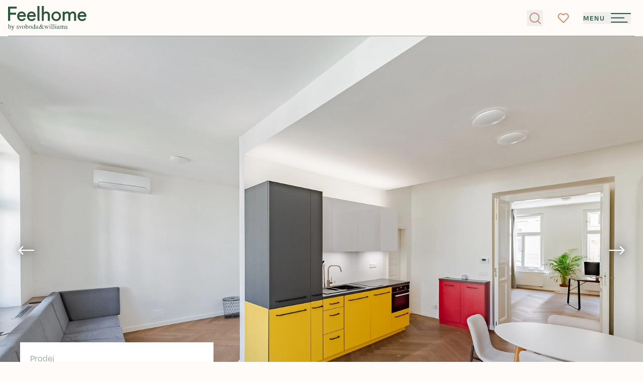

--- FILE ---
content_type: text/html; charset=UTF-8
request_url: https://feelhome.cz/prodej/byty/detail/101844-lublanska
body_size: 69141
content:
<!DOCTYPE html>
<html class="fh antialiased" lang="cs">
    <head>
        <meta charset="utf-8" />
        <meta name="viewport" content="width=device-width, initial-scale=1.0" />
        <meta name="format-detection" content="telephone=no">

                                    <meta name="robots" content="index, follow">
                    
        <title>Lublaňská, Vinohrady - Praha 2 | Prodej, Byt 3+kk, 84 m²</title>
        <meta name="description" content="Dispozici tvoří obývací pokoj s&nbsp;kuchyní, 2 ložnice, koupelna (2 sprchové kouty, 2 umyvadla, WC, nika na&nbsp;pračku a&nbsp;sušičku), samostatná toaleta a&nbsp;předsíň. Z&nbsp;obývacího pokoje je možné...">
        <meta property="og:type" content="website">
        <meta property="og:url" content="https://feelhome.cz/prodej/byty/detail/101844-lublanska">
        <meta property="og:site_name" content="Realitní kancelář Praha, Brno | Svoboda &amp; Williams">
        <meta property="og:title" content="Lublaňská, Vinohrady - Praha 2 | Prodej, Byt 3+kk, 84 m²">
        <meta property="og:image" content="https://svoboda-and-williams.b-cdn.net/656889/99690111.webp?width=1200&amp;height=630">
        <meta property="og:description" content="Dispozici tvoří obývací pokoj s&nbsp;kuchyní, 2 ložnice, koupelna (2 sprchové kouty, 2 umyvadla, WC, nika na&nbsp;pračku a&nbsp;sušičku), samostatná toaleta a&nbsp;předsíň. Z&nbsp;obývacího pokoje je možné...">
        <meta name="twitter:card" content="summary_large_image">
        <meta name="app-environment" content="production">

                    
            <link rel="canonical" href="https://feelhome.cz/prodej/byty/detail/101844-lublanska">
                            <link rel="alternate" hreflang="cs" href="https://feelhome.cz/prodej/byty/detail/101844-lublanska">
                            <link rel="alternate" hreflang="en" href="https://feelhome.cz/en/sale/apartments/detail/101844-lublanska">
                        <link rel="alternate" hreflang="x-default" href="https://feelhome.cz/prodej/byty/detail/101844-lublanska">
        
        <link rel="preconnect" href="https://svoboda-and-williams.b-cdn.net">
        <link rel="dns-prefetch" href="https://svoboda-and-williams.b-cdn.net">
                            <link
                rel="preload"
                as="image"
                href="https://svoboda-and-williams.b-cdn.net/656889/99690111.webp?width=1920"
                imagesrcset="
                    https://svoboda-and-williams.b-cdn.net/656889/99690111.webp?width=360 360w,
                    https://svoboda-and-williams.b-cdn.net/656889/99690111.webp?width=640 640w,
                    https://svoboda-and-williams.b-cdn.net/656889/99690111.webp?width=1024 1024w,
                    https://svoboda-and-williams.b-cdn.net/656889/99690111.webp?width=1920 1920w
                "
                imagesizes="100vw"
            />
            
        <link rel="apple-touch-icon" sizes="180x180" href="https://svoboda-and-williams.b-cdn.net/images/favicons/fh/apple-touch-icon.png">
        <link rel="icon" type="image/png" sizes="32x32" href="https://svoboda-and-williams.b-cdn.net/images/favicons/fh/favicon-32x32.png">
        <link rel="icon" type="image/png" sizes="16x16" href="https://svoboda-and-williams.b-cdn.net/images/favicons/fh/favicon-16x16.png">
        <link rel="icon" type="image/svg+xml" href="https://svoboda-and-williams.b-cdn.net/images/favicons/fh/apple-touch-icon.png">
        <link rel="manifest" href="https://svoboda-and-williams.b-cdn.net/images/favicons/fh/site.webmanifest">
        <link rel="shortcut icon" href="https://svoboda-and-williams.b-cdn.net/images/favicons/fh/favicon.ico">
        <meta name="msapplication-config" content="https://svoboda-and-williams.b-cdn.net/images/favicons/fh/browserconfig.xml">

        
                    <meta name="theme-color" content="#ffffff">
            <meta name="msapplication-TileColor" content="#ffc40d">

            <link rel="stylesheet" href="https://use.typekit.net/lrj4gob.css" />
            <link rel="stylesheet" href="https://feelhome.cz/build/assets/feelhome-Cb7V0YPK.css" />
        
        <script>
            window.dataLayer = window.dataLayer || [];
                    </script>

                    <!-- Google Tag Manager -->
                                                <script>(function(w,d,s,l,i){w[l]=w[l]||[];w[l].push({'gtm.start': new Date().getTime(),event:'gtm.js'});var f=d.getElementsByTagName(s)[0], j=d.createElement(s),dl=l!='dataLayer'?'&l='+l:'';j.async=true;j.src= 'https://www.googletagmanager.com/gtm.js?id='+i+dl;f.parentNode.insertBefore(j,f);})(window,document,'script','dataLayer','GTM-5PF36VF4');</script>
                                        <!-- End Google Tag Manager -->
        
                    <script type="text/javascript">
            var leady_track_key="fa6bUyyOQzak78zz";
            (function(){
                var l=document.createElement("script");l.type="text/javascript";l.async=true;
                l.src='https://ct.leady.com/'+leady_track_key+"/L.js";
                var s=document.getElementsByTagName("script")[0];s.parentNode.insertBefore(l,s);
            })();
            </script>
        
        <link rel="preload" as="style" href="https://feelhome.cz/build/assets/select-MpkEOZLY.css" /><link rel="stylesheet" href="https://feelhome.cz/build/assets/select-MpkEOZLY.css" data-navigate-track="reload" />            </head>
    <body>

                    <!-- Google Tag Manager (noscript) -->
                            <noscript><iframe src="https://www.googletagmanager.com/ns.html?id=GTM-5PF36VF4" height="0" width="0" style="display:none;visibility:hidden"></iframe></noscript>
                        <!-- End Google Tag Manager (noscript) -->
        
        <div
            x-data="{
                navigationOpen: false,
                filtersOpen: window.performance && window.performance.getEntriesByType('navigation')[0].type == 'back_forward' ? $persist(false).using(sessionStorage).as(`filtersOpen_${window.location.pathname}_${window.location.search}`) : false,
                loginOpen: false,
                registrationOpen: false,
                newsletterOpen: false,
                scrolledDown: false,
                scrolledOut: false,
                isTransparent: 0,
                headerBackground: 'default',
                headerBackgroundTo: '',
                handleScroll() {
                    this.scrolledDown = (window.pageYOffset > 0) ? true : false

                    let header = document.querySelector('.project-header-tablet, #homepage, .property-header');

                    if (window.innerWidth > 1024) {
                        header = document.querySelector('.project-header, #homepage, .property-header');
                    }

                    if (header) {
                        if (window.pageYOffset >= header.offsetTop + header.offsetHeight) {
                            if (this.headerBackground == 'transparent') {
                                this.$refs.header.classList.add(this.headerBackgroundTo == 'dark' ? 'bg-primary' : 'bg-white')

                                if (this.headerBackgroundTo != 'dark') {
                                    this.$refs.header.classList.remove('inverted')
                                }
                            }

                            this.scrolledOut = true
                            this.$refs.header.classList.remove('absolute')
                            this.$refs.header.classList.add('fixed')
                        } else {
                            if (this.headerBackground == 'transparent') {
                                this.$refs.header.classList.remove(this.headerBackgroundTo == 'dark' ? 'bg-primary' : 'bg-white')

                                if (this.headerBackgroundTo != 'dark') {
                                    this.$refs.header.classList.add('inverted')
                                }
                            }

                            this.scrolledOut = false
                            this.$refs.header.classList.remove('fixed')
                            this.$refs.header.classList.add('absolute')
                        }
                    }
                },
                hashCurrentUrl() {
                    const uniquePageIdentifier = `${window.location.pathname}${window.location.search}`;
                    let hash = 0;
                    for (let i&nbsp;= 0, len = uniquePageIdentifier.length; i&nbsp;< len; i++) {
                        let chr = uniquePageIdentifier.charCodeAt(i);
                        hash = (hash << 5) - hash + chr;
                        hash |= 0; // Convert to 32bit integer
                    }
                    return hash;
                },
            }"
            x-init="() => {
                $watch('navigationOpen', value => document.activeElement.blur());
                $watch('filtersOpen', value => document.activeElement.blur());

                                    sessionStorage.setItem('filtersOpen', false);
                            }"
            @scroll.window="handleScroll"
            @load.window="handleScroll"
            @keydown.window.escape="navigationOpen = false; filtersOpen = false;"
        >
                        <div
    class="fixed inset-0 w-full z-50 overflow-y-auto bg-[#fffbf8] !h-[100vh]"
    x-show="navigationOpen"
    x-data="{ selfState: false }"
    x-init="$watch('navigationOpen', value => {
        if (selfState == true) {
            setTimeout(() => selfState = value, 300)
        } else {
            selfState = value;
        }
    })"
    x-transition:enter="transition duration-300"
    x-transition:enter-start="opacity-0"
    x-transition:enter-end="opacity-100"
    x-transition:leave="transition duration-300"
    x-transition:leave-start="opacity-100"
    x-transition:leave-end="opacity-0"
    x-cloak
    x-trap.noscroll.inert="selfState"
>
    <div class="relative flex flex-col justify-between w-full min-h-full">
        <i class="lg:block hidden absolute right-0 top-0 w-2/3 h-full bg-[#f5f1ed] -z-10"></i>
        <div class="relative w-full xs:h-18 h-14 lg:min-h-[155px] grow-0 shrink-0 lg:px-0 px-4">
            <div class="flex items-center justify-between w-full xs:h-18 h-14 lg:border-b-0 border-b border-[#94a299]">
                <div class="lg:absolute lg:left-10 left-0 lg:top-10 top-0">
                    <a class="block focus:outline-none focus:ring-0" href="https://feelhome.cz">
                        <svg class="lg:h-[90px] xs:h-12 h-9 inverted:text-white transition duration-300 hover:text-primaryTextHover" enable-background="new 0 0 206.5 63.6" viewBox="0 0 206.5 63.6"
    xmlns="http://www.w3.org/2000/svg">
    <path fill="currentColor" d="m.1 1.5h22.7v5.2h-17.3v10.8h15.7v5.2h-15.7v16.5h-5.4zm29.1 26.8c0 3.6 2.6 6.7 7 6.7 3.1 0 5.2-1.5 6-3.6l4.3 2.1c-2.1 3.6-5.7 6.2-10.6 6.2-6.4 0-11.9-5.2-11.9-12.6 0-7.5 5.2-12.6 11.9-12.6 6.2 0 11.3 4.9 11.3 12.4l-.5 1.5h-17.5zm.3-4.5h12.4c-.3-2.7-2.8-4.7-5.9-4.7-3.7 0-5.8 2-6.5 4.7zm25.7 4.5c0 3.6 2.6 6.7 7 6.7 3.1 0 5.2-1.5 6-3.6l4.3 2.1c-2.1 3.6-5.7 6.2-10.6 6.2-6.4 0-11.9-5.2-11.9-12.6 0-7.5 5.2-12.6 11.9-12.6 6.2 0 11.3 4.9 11.3 12.4l-.5 1.5h-17.5zm.3-4.5h12.4c-.3-2.7-2.8-4.7-5.9-4.7-3.7 0-5.7 2-6.5 4.7zm27.3 10.7.5 4.6h-5.2l-.5-4.6v-34.5h5.2zm6.2-34.5h5.2v17l.3.3.3-.3c1-1.5 3.6-2.6 5.7-2.6 6.2 0 9.8 4.1 9.8 9.8v14.9h-5.3v-14.9c-.2-3.3-1.8-5.2-5.2-5.2-3 0-5.6 2.5-5.7 5.5v14.6h-5.1zm37.9 14.4c6.7 0 12.6 5.2 12.6 12.6 0 7.5-5.9 12.6-12.6 12.6s-12.6-5.2-12.6-12.6 5.9-12.6 12.6-12.6zm0 20.6c4.9 0 7.5-3.6 7.5-8s-2.6-8-7.5-8-7.5 3.6-7.5 8 2.6 8 7.5 8zm37.6-18c1.3-1.5 3.9-2.6 5.9-2.6 5.7 0 8.8 3.6 8.8 8.8v16h-5.2v-15.5c0-3.1-1.5-4.6-4.1-4.6-3 0-5.6 2.5-5.7 5.5v14.6h-5.2v-15.5c0-3.1-1.5-4.6-4.1-4.6-3 0-5.6 2.5-5.7 5.5v14.6h-5.2v-24.3h4.6l.5 2.1.3.3.3-.3c1-1.5 3.6-2.6 5.7-2.6 3.7 0 6.4 1.6 7.7 4.1zm24 11.3c0 3.6 2.6 6.7 7 6.7 3.1 0 5.2-1.5 6-3.6l4.3 2.1c-2.1 3.6-5.7 6.2-10.6 6.2-6.4 0-11.9-5.2-11.9-12.6 0-7.5 5.2-12.6 11.9-12.6 6.2 0 11.3 4.9 11.3 12.4l-.5 1.5h-17.5zm.2-4.5h12.4c-.3-2.7-2.8-4.7-5.9-4.7-3.6 0-5.7 2-6.5 4.7zm-188.7 25.2v-.3c.6-.1 1.2-.3 1.7-.5.6-.2.8-.2.9-.2v.1 5.2c.1-.3.4-.6.7-.8.5-.4 1.1-.6 1.8-.6.8 0 1.5.4 2.1 1.1s.9 1.6.9 2.7c0 1.2-.4 2.2-1.1 3.1-.8.9-1.8 1.3-3 1.3-.6 0-1.2-.1-1.9-.4-.6-.2-.9-.5-.9-.7v-9c0-.3 0-.6-.1-.7s-.4-.3-.7-.3zm3.2 10.2c.4.1.7.2 1 .2.8 0 1.4-.3 1.8-.9s.6-1.3.6-2.2-.2-1.6-.6-2.3-.9-1.1-1.7-1.1c-.4 0-.8.1-1.2.4s-.6.6-.6.9v4.3c.1.4.3.6.7.7zm5.6-7.2h3.6v.2c-.3 0-.5 0-.6.1-.3.1-.4.2-.4.4v.2c0 .1.1.2.2.4l2 4.2 1.6-4.3s0-.2.1-.3c0-.2.1-.3.1-.3 0-.2-.1-.3-.2-.3-.1-.1-.2-.1-.4-.1h-.3v-.2h2.3v.2c-.2 0-.4.1-.5.2s-.2.3-.3.6l-2.7 7.1c-.5 1.2-.9 2.1-1.3 2.7-.4.5-1 .8-1.6.8-.3 0-.6-.1-.9-.2-.3-.2-.5-.4-.5-.8 0-.2.1-.4.2-.6.2-.1.4-.2.6-.2.1 0 .4.1.6.2s.5.2.6.2c.3 0 .6-.4 1-1.2.3-.8.5-1.3.5-1.5 0-.1 0-.1 0-.2s0-.1-.1-.2l-2.7-5.8c-.2-.4-.4-.7-.5-.8s-.4-.2-.6-.3v-.2zm14 5.1h.3c.1.6.3 1.1.5 1.5.4.6 1 1 1.7 1 .4 0 .8-.1 1-.4.2-.2.4-.5.4-.9 0-.2-.1-.5-.2-.7s-.4-.4-.7-.6l-1-.5c-.7-.4-1.2-.8-1.5-1.1-.3-.4-.5-.8-.5-1.3 0-.6.2-1.2.7-1.6s1-.6 1.7-.6c.3 0 .6.1 1 .2s.6.2.6.2h.2s.1-.1.1-.1h.2l.1 2.4h-.3c-.1-.5-.3-1-.5-1.3-.4-.6-.9-.8-1.5-.8-.4 0-.7.1-.9.4s-.3.5-.3.9c0 .5.4 1 1.2 1.4l1.1.6c1.2.7 1.8 1.4 1.8 2.3 0 .7-.2 1.2-.8 1.6-.5.4-1.2.6-2 .6-.3 0-.7-.1-1.2-.2-.4-.1-.7-.2-.8-.2s-.1 0-.2.1c-.1 0-.1.1-.1.2h-.2v-3.1zm9.2-5.2v.3c-.3 0-.5.1-.6.1s-.2.2-.2.4v.3s.1.2.1.4l1.8 4.3 1.5-3.8c.1-.2.1-.4.2-.6s.1-.4.1-.5c0-.2-.1-.4-.3-.5-.1-.1-.3-.1-.5-.1v-.3h2.4v.3c-.3 0-.5.1-.6.3s-.3.5-.5 1.1l-2.4 6.1c0 .1-.1.2-.1.2s-.1.1-.1.1c-.1 0-.1 0-.1-.1s-.1-.1-.1-.2l-2.6-6.2c-.2-.5-.4-.8-.7-1-.1-.1-.3-.2-.6-.2v-.3h3.3zm6 1.1c.7-.8 1.6-1.2 2.8-1.2 1.1 0 2 .4 2.8 1.1.7.7 1.1 1.7 1.1 2.9 0 1.1-.4 2.1-1.1 2.9s-1.6 1.2-2.8 1.2c-1.1 0-2-.4-2.8-1.2s-1.1-1.8-1.1-3c.1-1 .4-1.9 1.1-2.7zm1.4-.2c-.6.5-.9 1.4-.9 2.7 0 1 .2 1.9.7 2.8s1.1 1.3 1.9 1.3c.6 0 1.1-.3 1.5-.9.3-.6.5-1.3.5-2.3s-.2-1.9-.7-2.8c-.4-.9-1.1-1.3-1.9-1.3-.4 0-.8.2-1.1.5zm6.1-3.8v-.3c.6-.1 1.2-.3 1.7-.5s.8-.3.8-.3v.1 5.2c.1-.3.4-.5.7-.8.5-.4 1.1-.6 1.8-.6.8 0 1.5.4 2.1 1.1s.9 1.6.9 2.7c0 1.2-.4 2.2-1.1 3.1-.8.9-1.8 1.3-3 1.3-.6 0-1.2-.1-1.9-.4-.6-.2-.9-.5-.9-.7v-9c0-.3 0-.6-.1-.7s-.2-.2-.6-.2zm3.3 10.2c.4.1.7.2 1 .2.8 0 1.4-.3 1.8-.9s.6-1.3.6-2.2-.2-1.6-.5-2.3c-.4-.7-.9-1.1-1.7-1.1-.4 0-.8.1-1.2.4s-.6.6-.6.9v4.3c0 .4.2.6.6.7zm7.2-6.2c.7-.8 1.6-1.2 2.8-1.2 1.1 0 2 .4 2.8 1.1.7.7 1.1 1.7 1.1 2.9 0 1.1-.4 2.1-1.1 2.9s-1.6 1.2-2.8 1.2c-1.1 0-2-.4-2.8-1.2s-1.1-1.8-1.1-3c0-1 .4-1.9 1.1-2.7zm1.4-.2c-.6.5-.9 1.4-.9 2.7 0 1 .2 1.9.7 2.8s1.1 1.3 1.9 1.3c.6 0 1.1-.3 1.5-.9.3-.6.5-1.3.5-2.3s-.2-1.9-.7-2.8c-.4-.9-1.1-1.3-1.9-1.3-.4 0-.8.2-1.1.5zm11.4-.7c.2.1.4.3.7.5v-2.7c0-.3 0-.6-.1-.7s-.3-.2-.5-.2c-.1 0-.1 0-.2 0s-.2 0-.3 0v-.3l.7-.2c.3-.1.5-.1.8-.2s.5-.1.7-.2c.1 0 .2-.1.5-.2h.1v.9 1 1 6.9c0 .4 0 .6.1.8.1.1.3.2.7.2h.2s.1 0 .2 0v.3s-.4.2-1.2.4l-1.7.6-.1-.1v-1c-.3.3-.6.6-.8.7-.4.3-.9.4-1.4.4-1 0-1.7-.4-2.3-1.1s-.9-1.6-.9-2.6c0-1.2.4-2.3 1.1-3.2s1.6-1.3 2.6-1.3c.3 0 .7.1 1.1.3zm.2 6.6c.3-.3.4-.5.4-.7v-3.6c0-.7-.2-1.3-.6-1.6s-.8-.5-1.2-.5c-.7 0-1.3.3-1.7.9s-.6 1.4-.6 2.3.2 1.7.6 2.4 1.1 1.1 1.9 1.1c.6 0 .9-.1 1.2-.3zm5.4-2.6c.5-.3 1.6-.8 3.1-1.4v-.7c0-.6-.1-1-.2-1.2-.2-.4-.6-.6-1.2-.6-.3 0-.6.1-.8.2-.3.2-.4.4-.4.6v.3.3c0 .3-.1.5-.3.7-.1.1-.3.1-.4.1-.3 0-.4-.1-.6-.2-.1-.2-.2-.4-.2-.6 0-.4.2-.8.7-1.2s1.2-.6 2.2-.6c1.1 0 1.8.4 2.2 1.1.2.4.3 1 .3 1.7v3.4c0 .3 0 .6.1.7.1.2.2.3.5.3.1 0 .2 0 .3-.1.1 0 .2-.1.4-.3v.4c-.2.2-.4.4-.6.5-.3.2-.6.3-1 .3s-.7-.1-.8-.4c-.2-.2-.3-.5-.3-.9-.4.4-.8.7-1.1.8-.5.3-1 .5-1.5.5s-.9-.2-1.3-.5-.5-.8-.5-1.3c.1-.7.6-1.4 1.4-1.9zm3.1-1c-.7.2-1.2.5-1.6.7-.8.5-1.2 1.1-1.2 1.7 0 .5.2.9.5 1.1.2.2.5.2.7.2.4 0 .7-.1 1.1-.3.3-.2.5-.5.5-.8zm8-1.9c-.1-.2-.2-.4-.3-.6-.1-.3-.2-.5-.2-.6 0-.2-.1-.4-.1-.5 0-.2 0-.4 0-.5 0-.8.2-1.5.7-2s1.1-.8 1.9-.8c.7 0 1.3.2 1.7.6s.7.9.7 1.5c0 .7-.3 1.4-.8 1.8-.6.5-1.2.9-1.8 1.1.5.9.9 1.5 1.1 1.9s.6.9 1.2 1.7c.6-.7 1-1.4 1.3-1.9.2-.5.3-.9.3-1.2s-.1-.5-.3-.7c-.1-.1-.4-.1-.8-.2v-.4h3.8v.4c-.4 0-.7.1-.9.2-.3.2-.6.4-.8.8l-.4.8c-.3.6-.6 1-.8 1.3s-.5.7-1 1.3c.2.3.5.5.8.8.6.5 1.3.8 1.9.8.4 0 .7-.1 1-.3.2-.1.4-.3.6-.7l.3.2c0 .1-.2.3-.4.6s-.4.5-.6.7c-.3.3-.6.4-1 .6-.2.1-.5.1-.7.1-.6 0-1.1-.2-1.6-.5-.3-.2-.8-.6-1.3-1.1-.5.5-1 .8-1.6 1.1-.7.3-1.4.5-2.3.5s-1.6-.2-2.2-.7c-.5-.5-.8-1.1-.8-2 0-.8.2-1.5.7-2.1s1.2-1.1 2-1.6zm1.7 5.7c.5-.2.9-.5 1.3-.9-.5-.7-1-1.3-1.3-1.7-.3-.5-.8-1.3-1.4-2.4-.6.3-1 .7-1.4 1-.5.5-.7 1.1-.7 1.9 0 .6.2 1.2.6 1.7s1 .7 1.6.7c.4-.1.8-.2 1.3-.3zm1.1-7.2c.5-.5.8-1 .8-1.6 0-.4-.1-.8-.4-1.1s-.6-.4-1-.4-.8.1-1 .4-.4.6-.4 1.1c0 .4.1.7.2 1.2s.3.8.5 1.3c.6-.3 1-.6 1.3-.9zm15 .5c-.3 0-.6.1-.8.2s-.2.2-.2.4c0 .1 0 .2.1.4 0 .1.1.3.1.5l1.5 4 1.5-3.7c.1-.2.1-.4.2-.6.1-.3.1-.5.1-.6 0-.2-.1-.4-.2-.4-.1-.1-.3-.1-.6-.2v-.2h2.2v.2c-.1 0-.3.1-.3.2-.1.1-.2.4-.4.8l-2.7 6.7c0 .1 0 .1-.1.1 0 0 0 0-.1 0s-.1-.1-.1-.1l-2.1-5.1-2.1 5.1v.1s0 0-.1 0-.1-.1-.1-.1l-2.5-6.3c-.3-.7-.5-1.1-.6-1.2s-.3-.2-.5-.2v-.2h3.2v.2c-.3 0-.5.1-.6.1-.1.1-.1.2-.1.5 0 .2.1.6.3 1.2.1.4.3.8.5 1.3l1 2.4 1.5-3.2v-.1c0-.1-.1-.3-.2-.6s-.2-.6-.3-.8c-.1-.3-.2-.4-.4-.5-.1-.1-.3-.2-.6-.2v-.2h3.5zm5.2 7.4c.6-.1 1-.2 1.1-.3.2-.1.2-.6.2-1.2v-4c0-.4 0-.6-.1-.8s-.3-.3-.5-.3c-.1 0-.1 0-.2 0s-.2.1-.5.1v-.3l.4-.1c1-.3 1.7-.6 2.1-.7.2-.1.3-.1.3-.1v.1 6c0 .6.1 1.1.2 1.2.2.2.5.3 1.1.3v.2h-4.1zm1.3-11.4c.2-.2.4-.3.6-.3s.5.1.6.3.3.4.3.6-.1.4-.3.6-.4.3-.6.3-.5-.1-.6-.3-.3-.4-.3-.6.1-.4.3-.6zm3.8 11.4c.5-.1.9-.2 1.1-.3.2-.2.3-.5.3-.9v-8.4c0-.4 0-.6-.1-.8s-.3-.4-.7-.4c-.1 0-.2 0-.3 0s-.2 0-.4.1v-.3c.8-.2 1.7-.5 2.8-.8 0 0 .1 0 .1.1v.2 10.2c0 .5.1.8.3 1s.5.2 1.1.3v.2h-4.1v-.2zm5.2 0c.5-.1.9-.2 1.1-.3.2-.2.3-.5.3-.9v-8.4c0-.4 0-.6-.1-.8s-.3-.4-.7-.4c-.1 0-.2 0-.3 0s-.2 0-.4.1v-.3c.8-.2 1.7-.5 2.8-.8 0 0 .1 0 .1.1v.2 10.2c0 .5.1.8.3 1s.5.2 1.1.3v.2h-4.1v-.2zm5.1 0c.6-.1 1-.2 1.1-.3.2-.1.2-.6.2-1.2v-4c0-.4 0-.6-.1-.8s-.3-.3-.5-.3c-.1 0-.1 0-.2 0s-.2.1-.5.1v-.3l.4-.1c1-.3 1.7-.6 2.1-.7.2-.1.3-.1.3-.1v.1 6c0 .6.1 1.1.2 1.2.2.2.5.3 1.1.3v.2h-4.1zm1.3-11.4c.2-.2.4-.3.6-.3s.5.1.6.3.3.4.3.6-.1.4-.3.6-.4.3-.6.3-.5-.1-.6-.3-.3-.4-.3-.6.2-.4.3-.6zm5.4 7.9c.5-.3 1.6-.8 3.1-1.4v-.7c0-.6-.1-1-.2-1.2-.2-.4-.6-.6-1.2-.6-.3 0-.6.1-.8.2-.3.2-.4.4-.4.6v.3.3c0 .3-.1.5-.3.7-.1.1-.3.1-.4.1-.3 0-.5-.1-.6-.2-.1-.2-.2-.4-.2-.6 0-.4.2-.8.7-1.2s1.2-.6 2.2-.6c1.1 0 1.8.4 2.2 1.1.2.4.3 1 .3 1.7v3.4c0 .3 0 .6.1.7.1.2.2.3.5.3.1 0 .2 0 .3-.1s.2-.1.4-.3v.4c-.2.2-.4.4-.6.5-.3.2-.6.3-1 .3s-.7-.1-.8-.4-.3-.5-.3-.9c-.4.4-.8.7-1.1.8-.5.3-1 .5-1.5.5s-.9-.2-1.3-.5-.5-.8-.5-1.3c.1-.7.5-1.4 1.4-1.9zm3.1-1c-.7.2-1.2.5-1.6.7-.8.5-1.2 1.1-1.2 1.7 0 .5.2.9.5 1.1.2.2.5.2.7.2.4 0 .7-.1 1.1-.3.3-.2.5-.5.5-.8zm3.3 4.5c.4 0 .7-.1.9-.2.2-.2.3-.5.3-1v-4.4c0-.4-.1-.7-.2-.8s-.3-.2-.5-.2c-.1 0-.2 0-.3 0s-.1 0-.2.1v-.3l.6-.2c.2-.1.6-.2 1.1-.4s.8-.3.8-.3 0 0 .1 0 0 .1 0 .2v1.1c.6-.5 1-.9 1.5-1.1.4-.2.8-.3 1.3-.3.6 0 1 .2 1.4.6.2.2.3.5.5.9.4-.4.8-.7 1.1-.9.5-.4 1.1-.5 1.6-.5.9 0 1.5.4 1.8 1.1.2.4.3 1.1.3 2v3.5c0 .4.1.7.3.8s.5.2 1 .3v.2h-3.8v-.2c.5 0 .8-.1 1-.3s.2-.5.2-.9v-3.7c0-.5-.1-1-.2-1.2-.2-.5-.6-.7-1.2-.7-.4 0-.7.1-1.1.4-.2.1-.5.4-.8.7v4.3c0 .5.1.8.2 1 .2.2.5.4 1 .4v.2h-3.9v-.2c.5-.1.9-.2 1-.4s.2-.7.2-1.4v-2.4c0-.9-.1-1.5-.2-1.8-.2-.6-.6-.8-1.2-.8-.3 0-.7.1-1 .3s-.6.4-.9.7v4.6c0 .4.1.7.2.9s.5.2 1 .3v.2h-3.9zm14.5-2.5h.3c.1.6.3 1.1.5 1.5.4.6 1 1 1.7 1 .4 0 .8-.1 1-.4.2-.2.4-.5.4-.9 0-.2-.1-.5-.2-.7s-.4-.4-.7-.6l-1-.5c-.7-.4-1.2-.8-1.5-1.1-.3-.4-.5-.8-.5-1.3 0-.6.2-1.2.7-1.6s1-.6 1.7-.6c.3 0 .6.1 1 .2s.6.2.6.2h.2s.1-.1.1-.1h.2l.1 2.4h-.3c-.1-.5-.3-1-.5-1.3-.4-.6-.9-.8-1.5-.8-.4 0-.7.1-.9.4-.2.2-.3.5-.3.9 0 .5.4 1 1.2 1.4l1.1.6c1.2.7 1.8 1.4 1.8 2.3 0 .7-.2 1.2-.8 1.6s-1.2.6-2 .6c-.3 0-.7-.1-1.2-.2-.4-.1-.7-.2-.8-.2s-.1 0-.2.1c-.1 0-.1.1-.1.2h-.2v-3.1z"/>
</svg>                    </a>
                </div>
                <div
                    class="absolute right-20 top-0.5 mr-1 space-y-8 lg:hidden flex lg:items-end xs:py-4 py-2"
                >
                    <ul
    class="inline-flex space-x-1"
>
            <li>
            <a
                class="inline-flex size-8 items-center justify-center rounded-full text-sm transition-colors duration-300 hover:text-white hover:bg-[#94a299] bg-[#cb8c65] text-white hover:bg-[#cb8c6566]"
                                    href="https://feelhome.cz/prodej/byty/detail/101844-lublanska"
                                x-data
                @click="sessionStorage.setItem('filtersOpen', false); sessionStorage.setItem('filtersOpen_/_', false); sessionStorage.setItem('filtersOpen_/en_', false)"
            >
                CS
            </a>
        </li>
            <li>
            <a
                class="inline-flex size-8 items-center justify-center rounded-full text-sm transition-colors duration-300 hover:text-white hover:bg-[#94a299]"
                                    href="https://feelhome.cz/en/sale/apartments/detail/101844-lublanska"
                                x-data
                @click="sessionStorage.setItem('filtersOpen', false); sessionStorage.setItem('filtersOpen_/_', false); sessionStorage.setItem('filtersOpen_/en_', false)"
            >
                EN
            </a>
        </li>
    </ul>
                </div>
                <div class="lg:absolute lg:right-6">
                    <button class="flex w-6 h-6 items-center text-[#2c533b] hover:text-[#537660] focus:outline-none group" @click="navigationOpen = ! navigationOpen">
            <svg class="w-6 h-6" viewBox="0 0 20.428 20.428" xmlns="http://www.w3.org/2000/svg" width="20.428" height="20.428">
    <g fill="none" stroke="currentColor" stroke-width="2">
        <path d="M.707.707l19.014 19.014"/>
        <path d="M.707 19.721L19.721.707"/>
    </g>
</svg>    </button>
                </div>
            </div>
        </div>
        <div class="relative grow w-full flex lg:items-center items-stretch lg:pt-0 pt-7 lg:pb-8">
            <div class="flex lg:flex-row flex-col lg:justify-between justify-start items-stretch w-full h-[55vh]">
                <div class="lg:w-1/3 lg:px-0 px-4">
                    <div class="xl:pl-[18%] lg:h-full lg:pl-10 flex flex-col justify-between">
                        <div class="mb-3 lg:mb-10 lg:h-full">
                            <button
        type="button" class="inline-flex items-center justify-center whitespace-nowrap rounded-full transition-colors duration-300 font-normal relative text-xl lg:h-[70px] h-[50px] px-8 lg:w-auto w-full bg-primary hover:bg-[#537660] text-white" @click.default="filtersOpen = ! filtersOpen"
        x-data="{
            isLoading: false,
            unloading: false,
            useLoading: false,
            init() {
                if (!this.useLoading) return;

                window.addEventListener('beforeunload', () => {
                    this.unloading = true;
                    if (this.isLoading) {
                        this.$refs.loadingText?.classList.remove('opacity-0');
                        this.$refs.loadingIndicator?.classList.add('w-full');
                    }
                });

                this.$watch('isLoading', (val) => {
                    if (val && this.$refs.loadingResetter) {
                        const observer = new MutationObserver(() => {
                            if (this.$refs.loadingResetter.style.display !== 'none' && !this.unloading) {
                                this.isLoading = false;
                                observer.disconnect();
                            }
                        });

                        observer.observe(this.$refs.loadingResetter, {
                            attributes: true,
                            attributeFilter: ['style']
                        });
                    }
                });
            }
        }"
        @click="if (useLoading) isLoading = true"
            >
        <svg class="mr-2 size-7" xmlns="http://www.w3.org/2000/svg" width="24" height="24" viewBox="0 0 24 24">
  <ellipse cx="10.73" cy="10.61" fill="none" stroke="currentColor" stroke-linecap="square" stroke-width="2" rx="7.44" ry="7.61"/>
  <path fill="none" stroke="currentColor" stroke-linecap="square" stroke-width="2" d="M20.3,20.59l-4.26-4.36"/>
</svg>                                Nabídka nemovitostí

            </button>
                        </div>
                        <ul class="lg:mt-auto mt-5 lg:mb-0 mb-8 lg:flex flex-none grid grid-cols-2 bg-[#fffbf8] grow flex-row flex-wrap text-lg text-primary lg:flex-col">
                            <li class="lg:py-0 py-1 lg:flex-none flex items-center bg-[#fffbf8] lg:mt-auto">
                                <a href="https://feelhome.cz/open-account/favorites" class="group py-1 inline-flex items-center leading-tight duration-300 transition-colors hover:text-primary" href="#">
                                    <span class="shrink-0 inline-flex items-center h-8 justify-center w-10 pr-1.5 text-[#cb8c65]">
                                        <svg class="size-8" xmlns="http://www.w3.org/2000/svg" viewBox="0 0 32 32" fill="currentColor">
  <rect fill="none" stroke-width="0" width="32" height="32"/>
  <g>
    <path stroke-width="0" d="m16.042,25.873l-9.251-9.253c-2.417-2.469-2.375-6.443.093-8.859,2.468-2.417,6.442-2.374,8.858.094l.3.3.429-.426c1.167-1.108,2.69-1.716,4.307-1.716h.002c1.62,0,3.146.611,4.314,1.724l.043.022.363.404c.979,1.093,1.543,2.563,1.542,4.119,0,1.673-.652,3.245-1.835,4.428l-9.165,9.165ZM11.263,7.975c-1.076,0-2.152.404-2.979,1.214-1.68,1.645-1.709,4.35-.064,6.03l.072.073,7.75,7.753,7.751-7.751c.806-.805,1.249-1.875,1.25-3.014,0-1.088-.404-2.114-1.142-2.905l-.4-.2v-.182c-.763-.635-1.715-.981-2.721-.981h-.001c-1.138,0-2.208.443-3.012,1.247l-1.724,1.725-1.722-1.724c-.838-.856-1.948-1.285-3.057-1.285Z"/>
  </g>
</svg>                                    </span>
                                    Oblíbené                                </a>
                            </li>
                            <li class="lg:py-0 py-1 lg:flex-none flex items-center bg-[#fffbf8]">
                                <button @click.prevent="newsletterOpen = true" class="group py-1 inline-flex items-center leading-tight duration-300 transition-colors hover:text-primary">
                                    <span class="shrink-0 inline-flex items-center h-8 justify-center w-10 pr-1.5 text-[#cb8c65]">
                                        <svg class="size-7" xmlns="http://www.w3.org/2000/svg" width="24" height="24" viewBox="0 0 24 24">
  <path fill="none" stroke="currentColor" stroke-linecap="square" stroke-width="2" d="M3 5.64H21V18.37H3z"/>
  <path fill="none" stroke="currentColor" stroke-width="2" d="M17.58,9.78l-5.63,3.22-5.75-3.22"/>
</svg>                                    </span>
                                    Newsletter                                </button>
                            </li>
                        </ul>
                    </div>
                </div>
                <div class="lg:w-2/3 lg:h-full lg:grow-0 grow">
                    <div class="flex h-full max-w-5xl flex-col flex-wrap lg:flex-row lg:items-start items-stretch text-left">
                        <ul class="lg:space-y-3 bg-background-muted lg:w-1/2 lg:bg-transparent lg:pl-[10%]">
                                                                                                                                <li class="lg:px-0 px-4">
                                        <a
                                            class="block lg:border-t-0 border-t border-t-white border-b border-b-transparent lg:py-1 py-4 lg:text-2xl text-xl leading-none text-primary underline decoration-[#f5f1ed] decoration-1 underline-offset-4 lg:font-normal transition-colors duration-300 hover:decoration-primary"
                                            href="https://feelhome.cz/prodej/byt"
                                            
                                        >
                                                                                            Byty prodej                                                                                    </a>
                                    </li>
                                                                                                                                                                <li class="lg:px-0 px-4">
                                        <a
                                            class="block lg:border-t-0 border-t border-t-white border-b border-b-transparent lg:py-1 py-4 lg:text-2xl text-xl leading-none text-primary underline decoration-[#f5f1ed] decoration-1 underline-offset-4 lg:font-normal transition-colors duration-300 hover:decoration-primary"
                                            href="https://feelhome.cz/pronajem/byt"
                                            
                                        >
                                                                                            Byty pronájem                                                                                    </a>
                                    </li>
                                                                                                                                                                <li class="lg:px-0 px-4">
                                        <a
                                            class="block lg:border-t-0 border-t border-t-white border-b border-b-transparent lg:py-1 py-4 lg:text-2xl text-xl leading-none text-primary underline decoration-[#f5f1ed] decoration-1 underline-offset-4 lg:font-normal transition-colors duration-300 hover:decoration-primary"
                                            href="https://feelhome.cz/prodej/rodinny-dum"
                                            
                                        >
                                                                                            Rodinné domy prodej                                                                                    </a>
                                    </li>
                                                                                                                                                                <li class="lg:px-0 px-4">
                                        <a
                                            class="block lg:border-t-0 border-t border-t-white border-b border-b-transparent lg:py-1 py-4 lg:text-2xl text-xl leading-none text-primary underline decoration-[#f5f1ed] decoration-1 underline-offset-4 lg:font-normal transition-colors duration-300 hover:decoration-primary"
                                            href="https://feelhome.cz/pronajem/rodinny-dum"
                                            
                                        >
                                                                                            Rodinné domy pronájem                                                                                    </a>
                                    </li>
                                                                                                                                                                <li class="lg:px-0 px-4">
                                        <a
                                            class="block lg:border-t-0 border-t border-t-white border-b border-b-transparent lg:py-1 py-4 lg:text-2xl text-xl leading-none text-primary underline decoration-[#f5f1ed] decoration-1 underline-offset-4 lg:font-normal transition-colors duration-300 hover:decoration-primary"
                                            href="https://feelhome.cz/pozemek"
                                            
                                        >
                                                                                            Pozemky prodej                                                                                    </a>
                                    </li>
                                                                                                                                                                <li class="lg:px-0 px-4">
                                        <a
                                            class="block lg:border-t-0 border-t border-t-white border-b border-b-transparent lg:py-1 py-4 lg:text-2xl text-xl leading-none text-primary underline decoration-[#f5f1ed] decoration-1 underline-offset-4 lg:font-normal transition-colors duration-300 hover:decoration-primary"
                                            href="https://feelhome.cz/developerske-projekty"
                                            
                                        >
                                                                                            Nové rezidenční projekty                                                                                    </a>
                                    </li>
                                                                                    </ul>
                        <ul class="lg:border-b-0 border-b border-b-white lg:space-y-3 bg-background-muted lg:w-1/2 lg:bg-transparent">
                                                                                                                                <li class="lg:px-0 px-4">
                                        <a
                                            class="block lg:border-t-0 border-t border-t-white border-b border-b-transparent lg:py-1 py-4 lg:text-2xl text-xl leading-none text-primary underline decoration-[#f5f1ed] decoration-1 underline-offset-4 lg:font-normal transition-colors duration-300 hover:decoration-primary"
                                            href="https://feelhome.cz/realitni-zpravy"
                                            
                                        >
                                                                                            Feelhome aktuálně                                                                                    </a>
                                    </li>
                                                                                                                                                                <li class="lg:px-0 px-4">
                                        <a
                                            class="block lg:border-t-0 border-t border-t-white border-b border-b-transparent lg:py-1 py-4 lg:text-2xl text-xl leading-none text-primary underline decoration-[#f5f1ed] decoration-1 underline-offset-4 lg:font-normal transition-colors duration-300 hover:decoration-primary"
                                            href="https://feelhome.cz/sluzby"
                                            
                                        >
                                                                                            Naše služby                                                                                    </a>
                                    </li>
                                                                                                                                                                <li class="lg:px-0 px-4">
                                        <a
                                            class="block lg:border-t-0 border-t border-t-white border-b border-b-transparent lg:py-1 py-4 lg:text-2xl text-xl leading-none text-primary underline decoration-[#f5f1ed] decoration-1 underline-offset-4 lg:font-normal transition-colors duration-300 hover:decoration-primary"
                                            href="https://feelhome.cz/kontakty"
                                            
                                        >
                                                                                            Kontakty                                                                                    </a>
                                    </li>
                                                                                    </ul>
                        <div
                            class="mt-auto lg:space-y-8 bg-background-muted lg:flex hidden lg:w-1/2 lg:items-end lg:bg-transparent lg:pl-[10%] pl-4 lg:py-2 py-4"
                        >
                            <ul
    class="inline-flex space-x-1"
>
            <li>
            <a
                class="inline-flex size-8 items-center justify-center rounded-full text-sm transition-colors duration-300 hover:text-white hover:bg-[#94a299] bg-[#cb8c65] text-white hover:bg-[#cb8c6566]"
                                    href="https://feelhome.cz/prodej/byty/detail/101844-lublanska"
                                x-data
                @click="sessionStorage.setItem('filtersOpen', false); sessionStorage.setItem('filtersOpen_/_', false); sessionStorage.setItem('filtersOpen_/en_', false)"
            >
                CS
            </a>
        </li>
            <li>
            <a
                class="inline-flex size-8 items-center justify-center rounded-full text-sm transition-colors duration-300 hover:text-white hover:bg-[#94a299]"
                                    href="https://feelhome.cz/en/sale/apartments/detail/101844-lublanska"
                                x-data
                @click="sessionStorage.setItem('filtersOpen', false); sessionStorage.setItem('filtersOpen_/_', false); sessionStorage.setItem('filtersOpen_/en_', false)"
            >
                EN
            </a>
        </li>
    </ul>
                        </div>
                        <div
                            class="mt-auto lg:pt-8 space-y-8 bg-background-muted lg:flex lg:w-1/2 lg:items-end lg:bg-transparent"
                        >
                            <div class="py-10 lg:py-0 px-4 lg:px-0 text-[#cb8c65]">
                                <h3
                                    class="mb-3.5 text-lg text-[#94a299]"
                                >
                                    Sledujte nás                                </h3>
                                <ul class="inline-flex space-x-2.5">
                    <li class="size-8">
                                    <a href="https://www.facebook.com/FeelHomebySvobodaWilliams/" target="_blank" class="inline-flex size-8 items-center justify-center transition duration-300 hover:opacity-50" aria-label="Facebook">
                        <svg class="size-full" xmlns="http://www.w3.org/2000/svg" viewBox="0 0 32 32" fill="currentColor"><path d="M0 0v32h32V0H0zm21.333 9.333h-2.56c-.821 0-1.436.336-1.436 1.185V12h3.996l-.32 4h-3.68v10.667h-4V16h-2.667v-4h2.667V9.44c0-2.7 1.419-4.107 4.614-4.107h3.386v4z"/></svg>                    </a>
                            </li>
                    <li class="size-8">
                                    <a href="https://www.instagram.com/feelhome.cz/" target="_blank" class="inline-flex size-8 items-center justify-center transition duration-300 hover:opacity-50" aria-label="Instagram">
                        <svg class="size-full" xmlns="http://www.w3.org/2000/svg" viewBox="0 0 32 32" fill="currentColor"><path d="M19.556 16a3.555 3.555 0 0 1-7.044.694 3.56 3.56 0 0 1 1.512-3.651 3.554 3.554 0 0 1 4.491.443 3.556 3.556 0 0 1 1.042 2.515zm5.129-4.309c.051 1.124.061 1.461.061 4.309s-.011 3.185-.061 4.31c-.133 2.866-1.478 4.241-4.373 4.373-1.125.051-1.462.063-4.312.063s-3.187-.011-4.309-.061c-2.898-.132-4.241-1.509-4.373-4.373-.051-1.127-.064-1.465-.064-4.313s.012-3.185.063-4.309c.132-2.869 1.478-4.241 4.373-4.373 1.125-.051 1.462-.064 4.31-.064s3.187.011 4.31.061c2.891.132 4.24 1.504 4.373 4.373v.003zM21.477 16a5.477 5.477 0 1 0-10.953-.002A5.477 5.477 0 0 0 21.476 16zm1.494-5.693a1.276 1.276 0 0 0-.79-1.182 1.277 1.277 0 0 0-1.672 1.672 1.286 1.286 0 0 0 1.182.791 1.28 1.28 0 0 0 1.28-1.28zM32 0v32H0V0h32zm-5.333 16c0-2.896-.012-3.26-.064-4.398-.175-3.87-2.326-6.027-6.204-6.204-1.139-.053-1.502-.065-4.399-.065s-3.259.012-4.398.064c-3.875.177-6.027 2.326-6.205 6.204-.052 1.139-.064 1.503-.064 4.399s.012 3.26.064 4.398c.178 3.874 2.327 6.028 6.205 6.205 1.139.052 1.5.064 4.398.064s3.26-.012 4.399-.064c3.87-.177 6.03-2.326 6.204-6.205.052-1.138.064-1.501.064-4.398z"/></svg>                    </a>
                            </li>
                    <li class="size-8">
                                    <button @click.prevent="newsletterOpen = true" class="inline-flex size-8 items-center justify-center transition duration-300 hover:opacity-50">
                        <svg class="size-full" viewBox="0 0 30 30.001" xmlns="http://www.w3.org/2000/svg"><path fill="currentColor" d="M14.84 30H0V0h30v30H14.84zm-8.59-8.774h17.5V10.6L15 17.685l-8.75-7.091zM15 15.808l8.738-7.082H6.261z"></path></svg>                    </button>
                            </li>
            </ul>
                            </div>
                        </div>
                    </div>
                </div>
            </div>
        </div>
    </div>
</div>
            <div
    id="filtersModal"
    class="fixed inset-0 z-50 overflow-y-auto bg-[#fffbf8] !h-[100vh]"
    x-show="filtersOpen"
    x-data="{ selfState: false }"
    x-init="$watch('filtersOpen', value => {
        if (selfState == true) {
            setTimeout(() => selfState = value, 300)
        } else {
            selfState = value;
        }
    });

    // do&nbsp;not show filters when you search for same results which are already shown
    if (sessionStorage.getItem('previousUrl') == sessionStorage.getItem('currentUrl')) {
        filtersOpen = false;
    }

    const userAgent = navigator.userAgent || navigator.vendor || window.opera;

    // Check for common mobile user agents
    const isMobile = /android/i.test(userAgent) ||
           /iPhone|iPad|iPod/i.test(userAgent) ||
           /windows phone/i.test(userAgent) ||
           /mobile/i.test(userAgent);

    // Trap causes the page to scroll to the top on mobile on input changes, thus we only set trap on desktop (it's only needed there anyways)
    if(! isMobile) {
        $el.setAttribute('x-trap.noautofocus.noscroll', 'selfState');
    }

    "
    x-transition:enter="transition duration-300"
    x-transition:enter-start="opacity-0"
    x-transition:enter-end="opacity-100"
    x-transition:leave="transition duration-300"
    x-transition:leave-start="opacity-100"
    x-transition:leave-end="opacity-0"
    x-cloak
>
    <script>
        if (window.location.pathname === '/' && sessionStorage.getItem('filtersOpen') == 'true') {
            document.getElementById('filtersModal').attributes.removeNamedItem('x-cloak');
        }
    </script>
    <div class="w-full px-4 absolute left-0 top-0">
        <div class="flex justify-start items-center w-full h-18 border-b border-[#94a299]">
            <a id="filters-logo" class="block focus:outline-none focus:ring-0" href="https://feelhome.cz" @click="sessionStorage.setItem('filtersOpen', false); sessionStorage.setItem('filtersOpen_/_', false); sessionStorage.setItem('filtersOpen_/en_', false)">
                <svg class="w-auto h-12 inverted:text-white transition duration-300 hover:text-primaryTextHover" enable-background="new 0 0 206.5 63.6" viewBox="0 0 206.5 63.6"
    xmlns="http://www.w3.org/2000/svg">
    <path fill="currentColor" d="m.1 1.5h22.7v5.2h-17.3v10.8h15.7v5.2h-15.7v16.5h-5.4zm29.1 26.8c0 3.6 2.6 6.7 7 6.7 3.1 0 5.2-1.5 6-3.6l4.3 2.1c-2.1 3.6-5.7 6.2-10.6 6.2-6.4 0-11.9-5.2-11.9-12.6 0-7.5 5.2-12.6 11.9-12.6 6.2 0 11.3 4.9 11.3 12.4l-.5 1.5h-17.5zm.3-4.5h12.4c-.3-2.7-2.8-4.7-5.9-4.7-3.7 0-5.8 2-6.5 4.7zm25.7 4.5c0 3.6 2.6 6.7 7 6.7 3.1 0 5.2-1.5 6-3.6l4.3 2.1c-2.1 3.6-5.7 6.2-10.6 6.2-6.4 0-11.9-5.2-11.9-12.6 0-7.5 5.2-12.6 11.9-12.6 6.2 0 11.3 4.9 11.3 12.4l-.5 1.5h-17.5zm.3-4.5h12.4c-.3-2.7-2.8-4.7-5.9-4.7-3.7 0-5.7 2-6.5 4.7zm27.3 10.7.5 4.6h-5.2l-.5-4.6v-34.5h5.2zm6.2-34.5h5.2v17l.3.3.3-.3c1-1.5 3.6-2.6 5.7-2.6 6.2 0 9.8 4.1 9.8 9.8v14.9h-5.3v-14.9c-.2-3.3-1.8-5.2-5.2-5.2-3 0-5.6 2.5-5.7 5.5v14.6h-5.1zm37.9 14.4c6.7 0 12.6 5.2 12.6 12.6 0 7.5-5.9 12.6-12.6 12.6s-12.6-5.2-12.6-12.6 5.9-12.6 12.6-12.6zm0 20.6c4.9 0 7.5-3.6 7.5-8s-2.6-8-7.5-8-7.5 3.6-7.5 8 2.6 8 7.5 8zm37.6-18c1.3-1.5 3.9-2.6 5.9-2.6 5.7 0 8.8 3.6 8.8 8.8v16h-5.2v-15.5c0-3.1-1.5-4.6-4.1-4.6-3 0-5.6 2.5-5.7 5.5v14.6h-5.2v-15.5c0-3.1-1.5-4.6-4.1-4.6-3 0-5.6 2.5-5.7 5.5v14.6h-5.2v-24.3h4.6l.5 2.1.3.3.3-.3c1-1.5 3.6-2.6 5.7-2.6 3.7 0 6.4 1.6 7.7 4.1zm24 11.3c0 3.6 2.6 6.7 7 6.7 3.1 0 5.2-1.5 6-3.6l4.3 2.1c-2.1 3.6-5.7 6.2-10.6 6.2-6.4 0-11.9-5.2-11.9-12.6 0-7.5 5.2-12.6 11.9-12.6 6.2 0 11.3 4.9 11.3 12.4l-.5 1.5h-17.5zm.2-4.5h12.4c-.3-2.7-2.8-4.7-5.9-4.7-3.6 0-5.7 2-6.5 4.7zm-188.7 25.2v-.3c.6-.1 1.2-.3 1.7-.5.6-.2.8-.2.9-.2v.1 5.2c.1-.3.4-.6.7-.8.5-.4 1.1-.6 1.8-.6.8 0 1.5.4 2.1 1.1s.9 1.6.9 2.7c0 1.2-.4 2.2-1.1 3.1-.8.9-1.8 1.3-3 1.3-.6 0-1.2-.1-1.9-.4-.6-.2-.9-.5-.9-.7v-9c0-.3 0-.6-.1-.7s-.4-.3-.7-.3zm3.2 10.2c.4.1.7.2 1 .2.8 0 1.4-.3 1.8-.9s.6-1.3.6-2.2-.2-1.6-.6-2.3-.9-1.1-1.7-1.1c-.4 0-.8.1-1.2.4s-.6.6-.6.9v4.3c.1.4.3.6.7.7zm5.6-7.2h3.6v.2c-.3 0-.5 0-.6.1-.3.1-.4.2-.4.4v.2c0 .1.1.2.2.4l2 4.2 1.6-4.3s0-.2.1-.3c0-.2.1-.3.1-.3 0-.2-.1-.3-.2-.3-.1-.1-.2-.1-.4-.1h-.3v-.2h2.3v.2c-.2 0-.4.1-.5.2s-.2.3-.3.6l-2.7 7.1c-.5 1.2-.9 2.1-1.3 2.7-.4.5-1 .8-1.6.8-.3 0-.6-.1-.9-.2-.3-.2-.5-.4-.5-.8 0-.2.1-.4.2-.6.2-.1.4-.2.6-.2.1 0 .4.1.6.2s.5.2.6.2c.3 0 .6-.4 1-1.2.3-.8.5-1.3.5-1.5 0-.1 0-.1 0-.2s0-.1-.1-.2l-2.7-5.8c-.2-.4-.4-.7-.5-.8s-.4-.2-.6-.3v-.2zm14 5.1h.3c.1.6.3 1.1.5 1.5.4.6 1 1 1.7 1 .4 0 .8-.1 1-.4.2-.2.4-.5.4-.9 0-.2-.1-.5-.2-.7s-.4-.4-.7-.6l-1-.5c-.7-.4-1.2-.8-1.5-1.1-.3-.4-.5-.8-.5-1.3 0-.6.2-1.2.7-1.6s1-.6 1.7-.6c.3 0 .6.1 1 .2s.6.2.6.2h.2s.1-.1.1-.1h.2l.1 2.4h-.3c-.1-.5-.3-1-.5-1.3-.4-.6-.9-.8-1.5-.8-.4 0-.7.1-.9.4s-.3.5-.3.9c0 .5.4 1 1.2 1.4l1.1.6c1.2.7 1.8 1.4 1.8 2.3 0 .7-.2 1.2-.8 1.6-.5.4-1.2.6-2 .6-.3 0-.7-.1-1.2-.2-.4-.1-.7-.2-.8-.2s-.1 0-.2.1c-.1 0-.1.1-.1.2h-.2v-3.1zm9.2-5.2v.3c-.3 0-.5.1-.6.1s-.2.2-.2.4v.3s.1.2.1.4l1.8 4.3 1.5-3.8c.1-.2.1-.4.2-.6s.1-.4.1-.5c0-.2-.1-.4-.3-.5-.1-.1-.3-.1-.5-.1v-.3h2.4v.3c-.3 0-.5.1-.6.3s-.3.5-.5 1.1l-2.4 6.1c0 .1-.1.2-.1.2s-.1.1-.1.1c-.1 0-.1 0-.1-.1s-.1-.1-.1-.2l-2.6-6.2c-.2-.5-.4-.8-.7-1-.1-.1-.3-.2-.6-.2v-.3h3.3zm6 1.1c.7-.8 1.6-1.2 2.8-1.2 1.1 0 2 .4 2.8 1.1.7.7 1.1 1.7 1.1 2.9 0 1.1-.4 2.1-1.1 2.9s-1.6 1.2-2.8 1.2c-1.1 0-2-.4-2.8-1.2s-1.1-1.8-1.1-3c.1-1 .4-1.9 1.1-2.7zm1.4-.2c-.6.5-.9 1.4-.9 2.7 0 1 .2 1.9.7 2.8s1.1 1.3 1.9 1.3c.6 0 1.1-.3 1.5-.9.3-.6.5-1.3.5-2.3s-.2-1.9-.7-2.8c-.4-.9-1.1-1.3-1.9-1.3-.4 0-.8.2-1.1.5zm6.1-3.8v-.3c.6-.1 1.2-.3 1.7-.5s.8-.3.8-.3v.1 5.2c.1-.3.4-.5.7-.8.5-.4 1.1-.6 1.8-.6.8 0 1.5.4 2.1 1.1s.9 1.6.9 2.7c0 1.2-.4 2.2-1.1 3.1-.8.9-1.8 1.3-3 1.3-.6 0-1.2-.1-1.9-.4-.6-.2-.9-.5-.9-.7v-9c0-.3 0-.6-.1-.7s-.2-.2-.6-.2zm3.3 10.2c.4.1.7.2 1 .2.8 0 1.4-.3 1.8-.9s.6-1.3.6-2.2-.2-1.6-.5-2.3c-.4-.7-.9-1.1-1.7-1.1-.4 0-.8.1-1.2.4s-.6.6-.6.9v4.3c0 .4.2.6.6.7zm7.2-6.2c.7-.8 1.6-1.2 2.8-1.2 1.1 0 2 .4 2.8 1.1.7.7 1.1 1.7 1.1 2.9 0 1.1-.4 2.1-1.1 2.9s-1.6 1.2-2.8 1.2c-1.1 0-2-.4-2.8-1.2s-1.1-1.8-1.1-3c0-1 .4-1.9 1.1-2.7zm1.4-.2c-.6.5-.9 1.4-.9 2.7 0 1 .2 1.9.7 2.8s1.1 1.3 1.9 1.3c.6 0 1.1-.3 1.5-.9.3-.6.5-1.3.5-2.3s-.2-1.9-.7-2.8c-.4-.9-1.1-1.3-1.9-1.3-.4 0-.8.2-1.1.5zm11.4-.7c.2.1.4.3.7.5v-2.7c0-.3 0-.6-.1-.7s-.3-.2-.5-.2c-.1 0-.1 0-.2 0s-.2 0-.3 0v-.3l.7-.2c.3-.1.5-.1.8-.2s.5-.1.7-.2c.1 0 .2-.1.5-.2h.1v.9 1 1 6.9c0 .4 0 .6.1.8.1.1.3.2.7.2h.2s.1 0 .2 0v.3s-.4.2-1.2.4l-1.7.6-.1-.1v-1c-.3.3-.6.6-.8.7-.4.3-.9.4-1.4.4-1 0-1.7-.4-2.3-1.1s-.9-1.6-.9-2.6c0-1.2.4-2.3 1.1-3.2s1.6-1.3 2.6-1.3c.3 0 .7.1 1.1.3zm.2 6.6c.3-.3.4-.5.4-.7v-3.6c0-.7-.2-1.3-.6-1.6s-.8-.5-1.2-.5c-.7 0-1.3.3-1.7.9s-.6 1.4-.6 2.3.2 1.7.6 2.4 1.1 1.1 1.9 1.1c.6 0 .9-.1 1.2-.3zm5.4-2.6c.5-.3 1.6-.8 3.1-1.4v-.7c0-.6-.1-1-.2-1.2-.2-.4-.6-.6-1.2-.6-.3 0-.6.1-.8.2-.3.2-.4.4-.4.6v.3.3c0 .3-.1.5-.3.7-.1.1-.3.1-.4.1-.3 0-.4-.1-.6-.2-.1-.2-.2-.4-.2-.6 0-.4.2-.8.7-1.2s1.2-.6 2.2-.6c1.1 0 1.8.4 2.2 1.1.2.4.3 1 .3 1.7v3.4c0 .3 0 .6.1.7.1.2.2.3.5.3.1 0 .2 0 .3-.1.1 0 .2-.1.4-.3v.4c-.2.2-.4.4-.6.5-.3.2-.6.3-1 .3s-.7-.1-.8-.4c-.2-.2-.3-.5-.3-.9-.4.4-.8.7-1.1.8-.5.3-1 .5-1.5.5s-.9-.2-1.3-.5-.5-.8-.5-1.3c.1-.7.6-1.4 1.4-1.9zm3.1-1c-.7.2-1.2.5-1.6.7-.8.5-1.2 1.1-1.2 1.7 0 .5.2.9.5 1.1.2.2.5.2.7.2.4 0 .7-.1 1.1-.3.3-.2.5-.5.5-.8zm8-1.9c-.1-.2-.2-.4-.3-.6-.1-.3-.2-.5-.2-.6 0-.2-.1-.4-.1-.5 0-.2 0-.4 0-.5 0-.8.2-1.5.7-2s1.1-.8 1.9-.8c.7 0 1.3.2 1.7.6s.7.9.7 1.5c0 .7-.3 1.4-.8 1.8-.6.5-1.2.9-1.8 1.1.5.9.9 1.5 1.1 1.9s.6.9 1.2 1.7c.6-.7 1-1.4 1.3-1.9.2-.5.3-.9.3-1.2s-.1-.5-.3-.7c-.1-.1-.4-.1-.8-.2v-.4h3.8v.4c-.4 0-.7.1-.9.2-.3.2-.6.4-.8.8l-.4.8c-.3.6-.6 1-.8 1.3s-.5.7-1 1.3c.2.3.5.5.8.8.6.5 1.3.8 1.9.8.4 0 .7-.1 1-.3.2-.1.4-.3.6-.7l.3.2c0 .1-.2.3-.4.6s-.4.5-.6.7c-.3.3-.6.4-1 .6-.2.1-.5.1-.7.1-.6 0-1.1-.2-1.6-.5-.3-.2-.8-.6-1.3-1.1-.5.5-1 .8-1.6 1.1-.7.3-1.4.5-2.3.5s-1.6-.2-2.2-.7c-.5-.5-.8-1.1-.8-2 0-.8.2-1.5.7-2.1s1.2-1.1 2-1.6zm1.7 5.7c.5-.2.9-.5 1.3-.9-.5-.7-1-1.3-1.3-1.7-.3-.5-.8-1.3-1.4-2.4-.6.3-1 .7-1.4 1-.5.5-.7 1.1-.7 1.9 0 .6.2 1.2.6 1.7s1 .7 1.6.7c.4-.1.8-.2 1.3-.3zm1.1-7.2c.5-.5.8-1 .8-1.6 0-.4-.1-.8-.4-1.1s-.6-.4-1-.4-.8.1-1 .4-.4.6-.4 1.1c0 .4.1.7.2 1.2s.3.8.5 1.3c.6-.3 1-.6 1.3-.9zm15 .5c-.3 0-.6.1-.8.2s-.2.2-.2.4c0 .1 0 .2.1.4 0 .1.1.3.1.5l1.5 4 1.5-3.7c.1-.2.1-.4.2-.6.1-.3.1-.5.1-.6 0-.2-.1-.4-.2-.4-.1-.1-.3-.1-.6-.2v-.2h2.2v.2c-.1 0-.3.1-.3.2-.1.1-.2.4-.4.8l-2.7 6.7c0 .1 0 .1-.1.1 0 0 0 0-.1 0s-.1-.1-.1-.1l-2.1-5.1-2.1 5.1v.1s0 0-.1 0-.1-.1-.1-.1l-2.5-6.3c-.3-.7-.5-1.1-.6-1.2s-.3-.2-.5-.2v-.2h3.2v.2c-.3 0-.5.1-.6.1-.1.1-.1.2-.1.5 0 .2.1.6.3 1.2.1.4.3.8.5 1.3l1 2.4 1.5-3.2v-.1c0-.1-.1-.3-.2-.6s-.2-.6-.3-.8c-.1-.3-.2-.4-.4-.5-.1-.1-.3-.2-.6-.2v-.2h3.5zm5.2 7.4c.6-.1 1-.2 1.1-.3.2-.1.2-.6.2-1.2v-4c0-.4 0-.6-.1-.8s-.3-.3-.5-.3c-.1 0-.1 0-.2 0s-.2.1-.5.1v-.3l.4-.1c1-.3 1.7-.6 2.1-.7.2-.1.3-.1.3-.1v.1 6c0 .6.1 1.1.2 1.2.2.2.5.3 1.1.3v.2h-4.1zm1.3-11.4c.2-.2.4-.3.6-.3s.5.1.6.3.3.4.3.6-.1.4-.3.6-.4.3-.6.3-.5-.1-.6-.3-.3-.4-.3-.6.1-.4.3-.6zm3.8 11.4c.5-.1.9-.2 1.1-.3.2-.2.3-.5.3-.9v-8.4c0-.4 0-.6-.1-.8s-.3-.4-.7-.4c-.1 0-.2 0-.3 0s-.2 0-.4.1v-.3c.8-.2 1.7-.5 2.8-.8 0 0 .1 0 .1.1v.2 10.2c0 .5.1.8.3 1s.5.2 1.1.3v.2h-4.1v-.2zm5.2 0c.5-.1.9-.2 1.1-.3.2-.2.3-.5.3-.9v-8.4c0-.4 0-.6-.1-.8s-.3-.4-.7-.4c-.1 0-.2 0-.3 0s-.2 0-.4.1v-.3c.8-.2 1.7-.5 2.8-.8 0 0 .1 0 .1.1v.2 10.2c0 .5.1.8.3 1s.5.2 1.1.3v.2h-4.1v-.2zm5.1 0c.6-.1 1-.2 1.1-.3.2-.1.2-.6.2-1.2v-4c0-.4 0-.6-.1-.8s-.3-.3-.5-.3c-.1 0-.1 0-.2 0s-.2.1-.5.1v-.3l.4-.1c1-.3 1.7-.6 2.1-.7.2-.1.3-.1.3-.1v.1 6c0 .6.1 1.1.2 1.2.2.2.5.3 1.1.3v.2h-4.1zm1.3-11.4c.2-.2.4-.3.6-.3s.5.1.6.3.3.4.3.6-.1.4-.3.6-.4.3-.6.3-.5-.1-.6-.3-.3-.4-.3-.6.2-.4.3-.6zm5.4 7.9c.5-.3 1.6-.8 3.1-1.4v-.7c0-.6-.1-1-.2-1.2-.2-.4-.6-.6-1.2-.6-.3 0-.6.1-.8.2-.3.2-.4.4-.4.6v.3.3c0 .3-.1.5-.3.7-.1.1-.3.1-.4.1-.3 0-.5-.1-.6-.2-.1-.2-.2-.4-.2-.6 0-.4.2-.8.7-1.2s1.2-.6 2.2-.6c1.1 0 1.8.4 2.2 1.1.2.4.3 1 .3 1.7v3.4c0 .3 0 .6.1.7.1.2.2.3.5.3.1 0 .2 0 .3-.1s.2-.1.4-.3v.4c-.2.2-.4.4-.6.5-.3.2-.6.3-1 .3s-.7-.1-.8-.4-.3-.5-.3-.9c-.4.4-.8.7-1.1.8-.5.3-1 .5-1.5.5s-.9-.2-1.3-.5-.5-.8-.5-1.3c.1-.7.5-1.4 1.4-1.9zm3.1-1c-.7.2-1.2.5-1.6.7-.8.5-1.2 1.1-1.2 1.7 0 .5.2.9.5 1.1.2.2.5.2.7.2.4 0 .7-.1 1.1-.3.3-.2.5-.5.5-.8zm3.3 4.5c.4 0 .7-.1.9-.2.2-.2.3-.5.3-1v-4.4c0-.4-.1-.7-.2-.8s-.3-.2-.5-.2c-.1 0-.2 0-.3 0s-.1 0-.2.1v-.3l.6-.2c.2-.1.6-.2 1.1-.4s.8-.3.8-.3 0 0 .1 0 0 .1 0 .2v1.1c.6-.5 1-.9 1.5-1.1.4-.2.8-.3 1.3-.3.6 0 1 .2 1.4.6.2.2.3.5.5.9.4-.4.8-.7 1.1-.9.5-.4 1.1-.5 1.6-.5.9 0 1.5.4 1.8 1.1.2.4.3 1.1.3 2v3.5c0 .4.1.7.3.8s.5.2 1 .3v.2h-3.8v-.2c.5 0 .8-.1 1-.3s.2-.5.2-.9v-3.7c0-.5-.1-1-.2-1.2-.2-.5-.6-.7-1.2-.7-.4 0-.7.1-1.1.4-.2.1-.5.4-.8.7v4.3c0 .5.1.8.2 1 .2.2.5.4 1 .4v.2h-3.9v-.2c.5-.1.9-.2 1-.4s.2-.7.2-1.4v-2.4c0-.9-.1-1.5-.2-1.8-.2-.6-.6-.8-1.2-.8-.3 0-.7.1-1 .3s-.6.4-.9.7v4.6c0 .4.1.7.2.9s.5.2 1 .3v.2h-3.9zm14.5-2.5h.3c.1.6.3 1.1.5 1.5.4.6 1 1 1.7 1 .4 0 .8-.1 1-.4.2-.2.4-.5.4-.9 0-.2-.1-.5-.2-.7s-.4-.4-.7-.6l-1-.5c-.7-.4-1.2-.8-1.5-1.1-.3-.4-.5-.8-.5-1.3 0-.6.2-1.2.7-1.6s1-.6 1.7-.6c.3 0 .6.1 1 .2s.6.2.6.2h.2s.1-.1.1-.1h.2l.1 2.4h-.3c-.1-.5-.3-1-.5-1.3-.4-.6-.9-.8-1.5-.8-.4 0-.7.1-.9.4-.2.2-.3.5-.3.9 0 .5.4 1 1.2 1.4l1.1.6c1.2.7 1.8 1.4 1.8 2.3 0 .7-.2 1.2-.8 1.6s-1.2.6-2 .6c-.3 0-.7-.1-1.2-.2-.4-.1-.7-.2-.8-.2s-.1 0-.2.1c-.1 0-.1.1-.1.2h-.2v-3.1z"/>
</svg>            </a>
        </div>
    </div>
    <div class="absolute right-4 top-6">
        <button class="flex w-6 h-6 items-center text-[#2c533b] hover:text-[#537660] focus:outline-none group" @click="filtersOpen = false">
            <svg class="w-6 h-6" viewBox="0 0 20.428 20.428" xmlns="http://www.w3.org/2000/svg" width="20.428" height="20.428">
    <g fill="none" stroke="currentColor" stroke-width="2">
        <path d="M.707.707l19.014 19.014"/>
        <path d="M.707 19.721L19.721.707"/>
    </g>
</svg>    </button>
    </div>
    <div class="h-full px-4 xs:px-10 md:px-10 pt-20 md:pt-[148px]">
        <script>
            window.SearchTranslations = {"title":"Hled\u00e1m","offer_category":"Typ nab\u00eddky","estate_category":"Typ nemovitosti","locality":"Lokalita","country":"Zem\u011b","region":"Region","location":"Lokalita","specify_location":"Up\u0159esnit lokalitu","specify_location_placeholder":"Zadejte n\u00e1zev m\u011bstsk\u00e9 \u010d\u00e1sti, ulice, ID nemovitosti","parameters":"Parametry","layout":"Dispozice","min_area":"Minim\u00e1ln\u00ed plocha","show_offers":"Zobrazit odpov\u00eddaj\u00edc\u00ed nab\u00eddky","reset":"Resetovat filtry","price_from":"Cena (OD)","price_range":"Cenov\u00e9 rozp\u011bt\u00ed","price_min":"Cena min.","price_max":"Cena max.","area_range":"Velikost","area_min":"Min","area_max":"Max","select_placeholder":"Vybrat","results":"{0} :results v\u00fdsledk\u016f|{1} :results v\u00fdsledek|{2,4} :results v\u00fdsledky|[5,*] :results v\u00fdsledk\u016f","1kk_up":"1 + kk a&nbsp;v\u011bt\u0161\u00ed","2kk_up":"2 + kk a&nbsp;v\u011bt\u0161\u00ed","3kk_up":"3 + kk a&nbsp;v\u011bt\u0161\u00ed","4kk_up":"4 + kk a&nbsp;v\u011bt\u0161\u00ed","5kk_up":"5 + kk a&nbsp;v\u011bt\u0161\u00ed","6kk_up":"6 + kk a&nbsp;v\u011bt\u0161\u00ed","7kk_up":"7 + kk a&nbsp;v\u011bt\u0161\u00ed","min10000m2":"min. 10000 m\u00b2","min1000m2":"min. 1000 m\u00b2","min100m2":"min. 100 m\u00b2","min1500m2":"min. 1500 m\u00b2","min150m2":"min. 150 m\u00b2","min2000m2":"min. 2000 m\u00b2","min200m2":"min. 200 m\u00b2","min2500m2":"min. 2500 m\u00b2","min250m2":"min. 250 m\u00b2","min300m2":"min. 300 m\u00b2","min400m2":"min. 400 m\u00b2","min5000m2":"min. 5000 m\u00b2","min500m2":"min. 500 m\u00b2","min50m2":"min. 50 m\u00b2","min75m2":"min. 75 m\u00b2","js_month":"m\u011bs\u00edc","js_shortMilion":"mil."};
            // Go through all the search translations and remove &nsbp; from them
            window.SearchTranslations = Object.keys(window.SearchTranslations).reduce((acc, key) => {
                acc[key] = window.SearchTranslations[key].replace(/&nbsp;/g, ' ');
                return acc;
            }, {});
        </script>

        <form wire:snapshot="{&quot;data&quot;:{&quot;offerCategories&quot;:[[],{&quot;s&quot;:&quot;arr&quot;}],&quot;estateCategories&quot;:[[],{&quot;s&quot;:&quot;arr&quot;}],&quot;countries&quot;:[[],{&quot;s&quot;:&quot;arr&quot;}],&quot;regions&quot;:[[],{&quot;s&quot;:&quot;arr&quot;}],&quot;cityParts&quot;:[[],{&quot;s&quot;:&quot;arr&quot;}],&quot;layouts&quot;:[[],{&quot;s&quot;:&quot;arr&quot;}],&quot;areas&quot;:[[],{&quot;s&quot;:&quot;arr&quot;}],&quot;prices&quot;:[[],{&quot;s&quot;:&quot;arr&quot;}],&quot;rangePrices&quot;:[[],{&quot;s&quot;:&quot;arr&quot;}],&quot;rangePricesM2&quot;:[[],{&quot;s&quot;:&quot;arr&quot;}],&quot;rangeAreas&quot;:[[],{&quot;s&quot;:&quot;arr&quot;}],&quot;offerCategoryId&quot;:null,&quot;estateCategoryId&quot;:null,&quot;country&quot;:null,&quot;region&quot;:null,&quot;city&quot;:null,&quot;place&quot;:null,&quot;layoutRoomsFrom&quot;:null,&quot;priceTotalFrom&quot;:null,&quot;priceTotalTo&quot;:null,&quot;priceM2From&quot;:null,&quot;priceM2To&quot;:null,&quot;areaFrom&quot;:null,&quot;areaTo&quot;:null,&quot;priceType&quot;:null,&quot;routeName&quot;:&quot;\/&quot;,&quot;urlParameters&quot;:[[],{&quot;s&quot;:&quot;arr&quot;}],&quot;urlSegments&quot;:[[],{&quot;s&quot;:&quot;arr&quot;}],&quot;hash&quot;:null,&quot;gtmData&quot;:[[],{&quot;s&quot;:&quot;arr&quot;}]},&quot;memo&quot;:{&quot;id&quot;:&quot;TEDjWAyex4CskdNSkkG1&quot;,&quot;name&quot;:&quot;novy-search&quot;,&quot;path&quot;:&quot;prodej\/byty\/detail\/101844-lublanska&quot;,&quot;method&quot;:&quot;GET&quot;,&quot;release&quot;:&quot;a-a-a&quot;,&quot;children&quot;:[],&quot;scripts&quot;:[],&quot;assets&quot;:[],&quot;errors&quot;:[],&quot;locale&quot;:&quot;cs&quot;},&quot;checksum&quot;:&quot;43d071adefc3a24c8facc6faf3b9d7f34a50cfaf8558a215fe0ce3b52bfc56da&quot;}" wire:effects="{&quot;listeners&quot;:[&quot;rangeInputUpdated&quot;,&quot;selectInputUpdated&quot;]}" wire:id="TEDjWAyex4CskdNSkkG1" class="w-full space-y-6 pb-6 xl:pb-0" wire:submit="search"
    x-data="{
        offerCategoryId: window.Livewire.find('TEDjWAyex4CskdNSkkG1').entangle('offerCategoryId'),
        estateCategoryId: window.Livewire.find('TEDjWAyex4CskdNSkkG1').entangle('estateCategoryId'),
        country: window.Livewire.find('TEDjWAyex4CskdNSkkG1').entangle('country'),
        region: window.Livewire.find('TEDjWAyex4CskdNSkkG1').entangle('region'),
        city: window.Livewire.find('TEDjWAyex4CskdNSkkG1').entangle('city'),
        layoutRoomsFrom: window.Livewire.find('TEDjWAyex4CskdNSkkG1').entangle('layoutRoomsFrom'),
        priceTotalFrom: window.Livewire.find('TEDjWAyex4CskdNSkkG1').entangle('priceTotalFrom'),
        priceTotalTo: window.Livewire.find('TEDjWAyex4CskdNSkkG1').entangle('priceTotalTo'),
        priceM2From: window.Livewire.find('TEDjWAyex4CskdNSkkG1').entangle('priceM2From'),
        priceM2To: window.Livewire.find('TEDjWAyex4CskdNSkkG1').entangle('priceM2To'),
        areaFrom: window.Livewire.find('TEDjWAyex4CskdNSkkG1').entangle('areaFrom'),
        areaTo: window.Livewire.find('TEDjWAyex4CskdNSkkG1').entangle('areaTo'),
        priceType: window.Livewire.find('TEDjWAyex4CskdNSkkG1').entangle('priceType'),
        offerCategoryMap: {},
        estateCategoryMap: {},
        gtmData: window.Livewire.find('TEDjWAyex4CskdNSkkG1').entangle('gtmData'),
        gtmDebounceTimer: null,

        init() {
            this.$watch('gtmData', (value) => {
                clearTimeout(this.gtmDebounceTimer);
                if (value?.event) {
                    this.gtmDebounceTimer = setTimeout(() => {
                        window.dataLayer = window.dataLayer || [];
                        window.dataLayer.push(value);
                    }, 2000);
                }
            });
        }
    }"

    data-offer-category-map='{"1":"for_rent","2":"for_sale"}'
    data-estate-category-map='{"1":"apartment","2":"house","3":"apartment_building","4":"office_space","5":"retail_space","6":"land","7":"warehouse_space","12":"unknown","13":"office_building","14":"historic_property","15":"farmhouse_estate","16":"hotel","17":"logistic_park","18":"residential_project","19":"industrial_park","20":"industrial_space","21":"mixed_used","22":"island"}'

    x-on:keydown.enter.prevent="
        const currentPathname = window.location.pathname;
        sessionStorage.setItem(`filtersOpen_${currentPathname}_${window.location.search}`, true);

        sessionStorage.setItem('previousUrl', `${window.location.pathname}_${window.location.search}`);

        $wire.call('search');
    "

    x-init="
        let tabHash = sessionStorage.getItem('tabHash');

        if (! tabHash || tabHash == 'null') {
            tabHash = Date.now().toString(36);
            sessionStorage.setItem('tabHash', tabHash);
        }

        $wire.call('setupLivewireComponent', tabHash, 'cs.feelhome-cz.property-detail', '{&quot;category&quot;:&quot;prodej&quot;,&quot;estateCategory&quot;:&quot;byty&quot;,&quot;id&quot;:&quot;101844&quot;,&quot;slug&quot;:&quot;lublanska&quot;}', '[&quot;prodej&quot;,&quot;byty&quot;,&quot;detail&quot;,&quot;101844-lublanska&quot;]');

        sessionStorage.setItem('currentUrl', `${window.location.pathname}_${window.location.search}`);

        if (! sessionStorage.getItem('previousUrl')) {
            sessionStorage.setItem('previousUrl', `${window.location.pathname}_${window.location.search}`);
        }

        if (sessionStorage.getItem('previousUrl') == sessionStorage.getItem('currentUrl')) {
            sessionStorage.setItem('previousUrl', null);
        }

        offerCategoryMap = JSON.parse($el.dataset.offerCategoryMap);
        estateCategoryMap = JSON.parse($el.dataset.estateCategoryMap);
    "
>
    <fieldset class="flex max-w-4xl flex-col md:flex-row xl:max-w-8xl">
        <h3 class="mb-2 text-xl leading-none md:mb-0 md:w-52 md:pr-10 mt-0 md:mt-5 md:text-right shrink-0">
            Hledám        </h3>
        <div class="flex w-full flex-col gap-x-10 gap-y-6 md:flex-row flex-wrap mt-5">
            <div class="w-full md:max-w-72">
                <label class="flex justify-between items-center text-[#94a299] block mb-2">
    Typ nabídky

    <!--[if BLOCK]><![endif]--><!--[if ENDBLOCK]><![endif]--></label>

                <div>
    <div
        wire:key="select_offer_categories_select"
        x-data="{
            selectedData: $wire.entangle('offerCategoryId').live,
            items: $wire.entangle('offerCategories'),
            multiple: false,
            highlighted: null,
            open: false,
            keepSelected: false,
            count: 0,
            placeholder: 'Vybrat',
            translations: JSON.parse('{\u0022search.1kk_up\u0022:\u00221 + kk a&nbsp;v\\u011bt\\u0161\\u00ed\u0022,\u0022search.2kk_up\u0022:\u00222 + kk a&nbsp;v\\u011bt\\u0161\\u00ed\u0022,\u0022search.3kk_up\u0022:\u00223 + kk a&nbsp;v\\u011bt\\u0161\\u00ed\u0022,\u0022search.4kk_up\u0022:\u00224 + kk a&nbsp;v\\u011bt\\u0161\\u00ed\u0022,\u0022search.5kk_up\u0022:\u00225 + kk a&nbsp;v\\u011bt\\u0161\\u00ed\u0022,\u0022search.6kk_up\u0022:\u00226 + kk a&nbsp;v\\u011bt\\u0161\\u00ed\u0022,\u0022search.7kk_up\u0022:\u00227 + kk a&nbsp;v\\u011bt\\u0161\\u00ed\u0022,\u0022search.min10000m2\u0022:\u0022min. 10000 m\\u00b2\u0022,\u0022search.min1000m2\u0022:\u0022min. 1000 m\\u00b2\u0022,\u0022search.min100m2\u0022:\u0022min. 100 m\\u00b2\u0022,\u0022search.min1500m2\u0022:\u0022min. 1500 m\\u00b2\u0022,\u0022search.min150m2\u0022:\u0022min. 150 m\\u00b2\u0022,\u0022search.min2000m2\u0022:\u0022min. 2000 m\\u00b2\u0022,\u0022search.min200m2\u0022:\u0022min. 200 m\\u00b2\u0022,\u0022search.min2500m2\u0022:\u0022min. 2500 m\\u00b2\u0022,\u0022search.min250m2\u0022:\u0022min. 250 m\\u00b2\u0022,\u0022search.min300m2\u0022:\u0022min. 300 m\\u00b2\u0022,\u0022search.min400m2\u0022:\u0022min. 400 m\\u00b2\u0022,\u0022search.min5000m2\u0022:\u0022min. 5000 m\\u00b2\u0022,\u0022search.min500m2\u0022:\u0022min. 500 m\\u00b2\u0022,\u0022search.min50m2\u0022:\u0022min. 50 m\\u00b2\u0022,\u0022search.min75m2\u0022:\u0022min. 75 m\\u00b2\u0022}'),
            canDeselect: false,
            init() {
                this.translations = new Map(Object.entries(this.translations));

                if (this.multiple) {
                    if (this.selectedData == null) {
                        this.selectedData = [];
                    }

                    if (! Array.isArray(this.selectedData)) {
                        this.selectedData = [this.selectedData];
                    }

                }

                if (! Array.isArray(this.items)) {
                    this.items = [];
                }

                this.highlighted = this.selectedData !== null && this.items.length ? this.items.findIndex(item => item.id == this.selectedData) : 0;
            },
            close() {
                if (this.open) {
                    this.open = false;
                }
            },
            selectedDataIds() {
                return Array.isArray(this.selectedData) ? this.selectedData : [this.selectedData];
            },
            shouldBeHihglighted(index) {
                return Array.isArray(this.selectedData) ? this.selectedData.includes(index) : this.selectedData == index;
            },
            selectItem(id) {
                id = id.toString();

                if (
                    'offerCategoryId' == 'offerCategoryId' ||
                    'offerCategoryId' == 'estateCategoryId' ||
                    'offerCategoryId' == 'priceTotalTo' ||
                    'offerCategoryId' == 'region'
                ) {
                    $wire.handleResetValues('offerCategoryId');
                }

                if (this.keepSelected && this.selectedData[0] == id) return;

                if (this.multiple) {
                    if (this.selectedData == null || !this.selectedData.includes(id)) {
                        if (Array.isArray(this.selectedData)) {
                            this.selectedData.push(id);
                        } else {
                            if (this.selectedData == null) {
                                this.selectedData = [id];
                            } else {
                                this.selectedData = [this.selectedData];
                                this.selectedData.push(id);
                            }
                        }
                    } else {
                        this.selectedData = this.selectedData.filter(item => item !== id);
                    }
                } else {
                    this.selectedData = id;
                    this.open = false;
                    $dispatch('close-other-selects');
                }
            },
            cannotBeDeselected(index) {
                if (this.canDeselect) {
                    return false;
                }

                return Array.isArray(this.selectedData) ? true : this.selectedData == index;
            },
            deselectItem(id) {
                if (this.cannotBeDeselected(id)) {
                    return;
                }

                if (Array.isArray(this.selectedData)) {
                    this.selectedData = this.selectedData.filter(item => item !== id);
                }

                if (this.selectedData == id) {
                    this.selectedData = null;
                    this.open = false;
                }
            },
            getFirstSelectedItemName() {
                const first = this.items.find(item => this.selectedDataIds().includes(item.id.toString()));

                if (first == null || first == '') {
                    return this.placeholder;
                }

                return first ? (this.isLangAvailable(first.name) ? this.translate(first.name) : first.name) : this.placeholder;
            },
            getSingleSelectedItemName() {
                let dataValue = Array.isArray(this.selectedData) ? this.selectedData[0] : this.selectedData;
                    dataValue = isNaN(dataValue) ? dataValue : parseInt(dataValue);

                const selectedItem = this.items.find(item => isNaN(item.id) ? item.id == dataValue : parseInt(item.id) == dataValue);
                const value = selectedItem ? selectedItem.name : this.placeholder;

                return this.isLangAvailable(value) ? this.translate(value) : value;
            },
            isLangAvailable(key) {
                return this.translations.has(key);
            },
            translate(key) {
                return this.translations.get(key);
            },
            sortedItems() {
                return Array.isArray(this.items) ? this.items.filter((item, index, self) => index === self.findIndex((t) => t.id === item.id)).sort((a, b) => (a.order ?? 0) - (b.order ?? 0)) : [];
            },
            getItemsDropdownHeight() {
                return Array.isArray(this.items) && this.items.length > 7 ?  7 * 40 : this.items.length * 40; // 40 is height of single item
            }
        }"
        @click.outside="close()"
        @close-other-selects.window="close()"
    >
        <div class="relative">
            <!-- Toggle Button -->
            <button
                x-on:click.prevent="open = !open"
                class="group relative z-20 flex w-full cursor-pointer items-center justify-between rounded-full bg-background-muted pl-5 pr-3 py-3 h-[50px] text-lg border-none focus:outline focus:outline-[1px] focus:outline-primary hover:outline hover:outline-[1px] hover:outline-primary hover:bg-[#fcf3ec] focus:ring-0"
                :class="{ '!font-semibold': selectedData !== null && selectedData !== '' && selectedData.length !== 0 }"
            >
                <!-- Display Selected Items -->
                <template x-if="selectedData !== null && selectedData !== '' && selectedData !== 'undefined' && (Array.isArray(items) ? items.length > 0 : null)">
                    <div>
                        <template x-if="multiple">
                            <div>
                                <template x-if="selectedDataIds().length > 0">
                                    <ul class="flex -ml-2.5 space-x-2">
                                        <li
                                            class="bg-primary text-primary-foreground font-light leading-none rounded-full px-2.5 h-8 group-hover:bg-primaryTextHover flex items-center"
                                            x-text="getFirstSelectedItemName()">
                                        </li>
                                        <template x-if="selectedDataIds().length > 1">
                                            <li class="bg-primary text-primary-foreground font-light leading-none rounded-full px-2.5 h-8 group-hover:bg-primaryTextHover flex items-center">
                                                +<span x-text="selectedDataIds().length - 1"></span>
                                            </li>
                                        </template>
                                    </ul>
                                </template>
                                <template x-if="selectedDataIds().length == 0">
                                    <span x-text="placeholder"></span>
                                </template>
                            </div>
                        </template>

                        <template x-if="!multiple">
                            <span x-text="getSingleSelectedItemName()"></span>
                        </template>
                    </div>
                </template>

                <!-- Placeholder if no selection -->
                <template x-if="selectedData === null || selectedData === '' || (Array.isArray(items) && items.length === 0)">
                    <span x-text="placeholder"></span>
                </template>

                <div class="text-[#2c533b]">
                    <svg x-bind:class="{'rotate-180 -mb-px': open }" class="size-5 transition-transform" xmlns="http://www.w3.org/2000/svg" width="24" height="24" viewBox="0 0 24 24">
  <path fill="none" stroke="currentColor" stroke-width="2" d="M18.27 9.98 12 16 5.73 9.98"/>
</svg>                </div>
            </button>

            <!-- Dropdown List -->
            <div
                wire:ignore
                class="absolute z-30 mt-2.5 w-full rounded-[18px] bg-[#f5f1ed] overflow-hidden"
                x-show="open"
                x-cloak
                x-transition:enter="transition duration-100 ease-out"
                x-transition:enter-start="-translate-y-10 opacity-0"
                x-transition:enter-end="opacity-100"
                x-transition:leave="transition duration-100 ease-in"
                x-transition:leave-start="opacity-100"
                x-transition:leave-end="-translate-y-10 opacity-0"
                x-trap="open"
            >
                <div class="flex flex-col max-h-72 overflow-y-auto">
                    <template x-for="(item, index) in sortedItems()" :key="item.id">
                        <div
                            :data-option-name="`option_offer_categories_select_` + item.id"
                            class="relative group flex w-full cursor-pointer items-center overflow-ellipsis px-4 py-3 text-left text-lg leading-none hover:bg-[#fcf3ec]"
                            :class="{
                                'font-bold is-selected': shouldBeHihglighted(item.id),
                                '!cursor-not-allowed': cannotBeDeselected(item.id),
                                'bg-background-muted': highlighted == index,
                                'border-t border-[#94a299]': index !== 0
                            }"
                            @click="shouldBeHihglighted(item.id) ? deselectItem(item.id) : selectItem(item.id)"
                            @mouseover="highlighted = index"
                        >
                            <template x-if="multiple">
                                <span
                                    class="size-6 mr-3 flex items-center justify-center
                                        border border-[#94a299] rounded-sm
                                        transition-colors duration-300
                                        group-hover:bg-[#fcf3ec]
                                        relative"
                                >
                                    <span class="checkbox-icon group-[.is-selected]:opacity-100 -mt-1"></span>
                                </span>
                            </template>
                            <span x-text="isLangAvailable(item.name) ? translate(item.name) : item.name"></span>
                        </div>
                    </template>
                </div>
            </div>

        </div>
    </div>
</div>

            </div>
            <div class="w-full md:max-w-72">
                <label class="flex justify-between items-center text-[#94a299] block mb-2">
    Typ nemovitosti

    <!--[if BLOCK]><![endif]--><!--[if ENDBLOCK]><![endif]--></label>

                <div>
    <div
        wire:key="select_estate_categories_select"
        x-data="{
            selectedData: $wire.entangle('estateCategoryId').live,
            items: $wire.entangle('estateCategories'),
            multiple: false,
            highlighted: null,
            open: false,
            keepSelected: false,
            count: 0,
            placeholder: 'Vybrat',
            translations: JSON.parse('{\u0022search.1kk_up\u0022:\u00221 + kk a&nbsp;v\\u011bt\\u0161\\u00ed\u0022,\u0022search.2kk_up\u0022:\u00222 + kk a&nbsp;v\\u011bt\\u0161\\u00ed\u0022,\u0022search.3kk_up\u0022:\u00223 + kk a&nbsp;v\\u011bt\\u0161\\u00ed\u0022,\u0022search.4kk_up\u0022:\u00224 + kk a&nbsp;v\\u011bt\\u0161\\u00ed\u0022,\u0022search.5kk_up\u0022:\u00225 + kk a&nbsp;v\\u011bt\\u0161\\u00ed\u0022,\u0022search.6kk_up\u0022:\u00226 + kk a&nbsp;v\\u011bt\\u0161\\u00ed\u0022,\u0022search.7kk_up\u0022:\u00227 + kk a&nbsp;v\\u011bt\\u0161\\u00ed\u0022,\u0022search.min10000m2\u0022:\u0022min. 10000 m\\u00b2\u0022,\u0022search.min1000m2\u0022:\u0022min. 1000 m\\u00b2\u0022,\u0022search.min100m2\u0022:\u0022min. 100 m\\u00b2\u0022,\u0022search.min1500m2\u0022:\u0022min. 1500 m\\u00b2\u0022,\u0022search.min150m2\u0022:\u0022min. 150 m\\u00b2\u0022,\u0022search.min2000m2\u0022:\u0022min. 2000 m\\u00b2\u0022,\u0022search.min200m2\u0022:\u0022min. 200 m\\u00b2\u0022,\u0022search.min2500m2\u0022:\u0022min. 2500 m\\u00b2\u0022,\u0022search.min250m2\u0022:\u0022min. 250 m\\u00b2\u0022,\u0022search.min300m2\u0022:\u0022min. 300 m\\u00b2\u0022,\u0022search.min400m2\u0022:\u0022min. 400 m\\u00b2\u0022,\u0022search.min5000m2\u0022:\u0022min. 5000 m\\u00b2\u0022,\u0022search.min500m2\u0022:\u0022min. 500 m\\u00b2\u0022,\u0022search.min50m2\u0022:\u0022min. 50 m\\u00b2\u0022,\u0022search.min75m2\u0022:\u0022min. 75 m\\u00b2\u0022}'),
            canDeselect: false,
            init() {
                this.translations = new Map(Object.entries(this.translations));

                if (this.multiple) {
                    if (this.selectedData == null) {
                        this.selectedData = [];
                    }

                    if (! Array.isArray(this.selectedData)) {
                        this.selectedData = [this.selectedData];
                    }

                }

                if (! Array.isArray(this.items)) {
                    this.items = [];
                }

                this.highlighted = this.selectedData !== null && this.items.length ? this.items.findIndex(item => item.id == this.selectedData) : 0;
            },
            close() {
                if (this.open) {
                    this.open = false;
                }
            },
            selectedDataIds() {
                return Array.isArray(this.selectedData) ? this.selectedData : [this.selectedData];
            },
            shouldBeHihglighted(index) {
                return Array.isArray(this.selectedData) ? this.selectedData.includes(index) : this.selectedData == index;
            },
            selectItem(id) {
                id = id.toString();

                if (
                    'estateCategoryId' == 'offerCategoryId' ||
                    'estateCategoryId' == 'estateCategoryId' ||
                    'estateCategoryId' == 'priceTotalTo' ||
                    'estateCategoryId' == 'region'
                ) {
                    $wire.handleResetValues('estateCategoryId');
                }

                if (this.keepSelected && this.selectedData[0] == id) return;

                if (this.multiple) {
                    if (this.selectedData == null || !this.selectedData.includes(id)) {
                        if (Array.isArray(this.selectedData)) {
                            this.selectedData.push(id);
                        } else {
                            if (this.selectedData == null) {
                                this.selectedData = [id];
                            } else {
                                this.selectedData = [this.selectedData];
                                this.selectedData.push(id);
                            }
                        }
                    } else {
                        this.selectedData = this.selectedData.filter(item => item !== id);
                    }
                } else {
                    this.selectedData = id;
                    this.open = false;
                    $dispatch('close-other-selects');
                }
            },
            cannotBeDeselected(index) {
                if (this.canDeselect) {
                    return false;
                }

                return Array.isArray(this.selectedData) ? true : this.selectedData == index;
            },
            deselectItem(id) {
                if (this.cannotBeDeselected(id)) {
                    return;
                }

                if (Array.isArray(this.selectedData)) {
                    this.selectedData = this.selectedData.filter(item => item !== id);
                }

                if (this.selectedData == id) {
                    this.selectedData = null;
                    this.open = false;
                }
            },
            getFirstSelectedItemName() {
                const first = this.items.find(item => this.selectedDataIds().includes(item.id.toString()));

                if (first == null || first == '') {
                    return this.placeholder;
                }

                return first ? (this.isLangAvailable(first.name) ? this.translate(first.name) : first.name) : this.placeholder;
            },
            getSingleSelectedItemName() {
                let dataValue = Array.isArray(this.selectedData) ? this.selectedData[0] : this.selectedData;
                    dataValue = isNaN(dataValue) ? dataValue : parseInt(dataValue);

                const selectedItem = this.items.find(item => isNaN(item.id) ? item.id == dataValue : parseInt(item.id) == dataValue);
                const value = selectedItem ? selectedItem.name : this.placeholder;

                return this.isLangAvailable(value) ? this.translate(value) : value;
            },
            isLangAvailable(key) {
                return this.translations.has(key);
            },
            translate(key) {
                return this.translations.get(key);
            },
            sortedItems() {
                return Array.isArray(this.items) ? this.items.filter((item, index, self) => index === self.findIndex((t) => t.id === item.id)).sort((a, b) => (a.order ?? 0) - (b.order ?? 0)) : [];
            },
            getItemsDropdownHeight() {
                return Array.isArray(this.items) && this.items.length > 7 ?  7 * 40 : this.items.length * 40; // 40 is height of single item
            }
        }"
        @click.outside="close()"
        @close-other-selects.window="close()"
    >
        <div class="relative">
            <!-- Toggle Button -->
            <button
                x-on:click.prevent="open = !open"
                class="group relative z-20 flex w-full cursor-pointer items-center justify-between rounded-full bg-background-muted pl-5 pr-3 py-3 h-[50px] text-lg border-none focus:outline focus:outline-[1px] focus:outline-primary hover:outline hover:outline-[1px] hover:outline-primary hover:bg-[#fcf3ec] focus:ring-0"
                :class="{ '!font-semibold': selectedData !== null && selectedData !== '' && selectedData.length !== 0 }"
            >
                <!-- Display Selected Items -->
                <template x-if="selectedData !== null && selectedData !== '' && selectedData !== 'undefined' && (Array.isArray(items) ? items.length > 0 : null)">
                    <div>
                        <template x-if="multiple">
                            <div>
                                <template x-if="selectedDataIds().length > 0">
                                    <ul class="flex -ml-2.5 space-x-2">
                                        <li
                                            class="bg-primary text-primary-foreground font-light leading-none rounded-full px-2.5 h-8 group-hover:bg-primaryTextHover flex items-center"
                                            x-text="getFirstSelectedItemName()">
                                        </li>
                                        <template x-if="selectedDataIds().length > 1">
                                            <li class="bg-primary text-primary-foreground font-light leading-none rounded-full px-2.5 h-8 group-hover:bg-primaryTextHover flex items-center">
                                                +<span x-text="selectedDataIds().length - 1"></span>
                                            </li>
                                        </template>
                                    </ul>
                                </template>
                                <template x-if="selectedDataIds().length == 0">
                                    <span x-text="placeholder"></span>
                                </template>
                            </div>
                        </template>

                        <template x-if="!multiple">
                            <span x-text="getSingleSelectedItemName()"></span>
                        </template>
                    </div>
                </template>

                <!-- Placeholder if no selection -->
                <template x-if="selectedData === null || selectedData === '' || (Array.isArray(items) && items.length === 0)">
                    <span x-text="placeholder"></span>
                </template>

                <div class="text-[#2c533b]">
                    <svg x-bind:class="{'rotate-180 -mb-px': open }" class="size-5 transition-transform" xmlns="http://www.w3.org/2000/svg" width="24" height="24" viewBox="0 0 24 24">
  <path fill="none" stroke="currentColor" stroke-width="2" d="M18.27 9.98 12 16 5.73 9.98"/>
</svg>                </div>
            </button>

            <!-- Dropdown List -->
            <div
                wire:ignore
                class="absolute z-30 mt-2.5 w-full rounded-[18px] bg-[#f5f1ed] overflow-hidden"
                x-show="open"
                x-cloak
                x-transition:enter="transition duration-100 ease-out"
                x-transition:enter-start="-translate-y-10 opacity-0"
                x-transition:enter-end="opacity-100"
                x-transition:leave="transition duration-100 ease-in"
                x-transition:leave-start="opacity-100"
                x-transition:leave-end="-translate-y-10 opacity-0"
                x-trap="open"
            >
                <div class="flex flex-col max-h-72 overflow-y-auto">
                    <template x-for="(item, index) in sortedItems()" :key="item.id">
                        <div
                            :data-option-name="`option_estate_categories_select_` + item.id"
                            class="relative group flex w-full cursor-pointer items-center overflow-ellipsis px-4 py-3 text-left text-lg leading-none hover:bg-[#fcf3ec]"
                            :class="{
                                'font-bold is-selected': shouldBeHihglighted(item.id),
                                '!cursor-not-allowed': cannotBeDeselected(item.id),
                                'bg-background-muted': highlighted == index,
                                'border-t border-[#94a299]': index !== 0
                            }"
                            @click="shouldBeHihglighted(item.id) ? deselectItem(item.id) : selectItem(item.id)"
                            @mouseover="highlighted = index"
                        >
                            <template x-if="multiple">
                                <span
                                    class="size-6 mr-3 flex items-center justify-center
                                        border border-[#94a299] rounded-sm
                                        transition-colors duration-300
                                        group-hover:bg-[#fcf3ec]
                                        relative"
                                >
                                    <span class="checkbox-icon group-[.is-selected]:opacity-100 -mt-1"></span>
                                </span>
                            </template>
                            <span x-text="isLangAvailable(item.name) ? translate(item.name) : item.name"></span>
                        </div>
                    </template>
                </div>
            </div>

        </div>
    </div>
</div>

            </div>
        </div>
    </fieldset>

    <fieldset class="flex max-w-4xl flex-col md:flex-row xl:max-w-8xl">
        <h3 class="mb-2 text-xl leading-none md:mb-0 md:w-52 md:pr-10 mt-5 md:text-right shrink-0">
            Lokalita        </h3>
        <div class="flex w-full flex-col gap-x-10 gap-y-4 md:flex-row flex-wrap mt-5">
            <div class="w-full md:max-w-72">
                <label class="flex justify-between items-center text-[#94a299] block mb-2">
    Země

    <!--[if BLOCK]><![endif]--><!--[if ENDBLOCK]><![endif]--></label>

                <div>
    <div
        wire:key="select_countries_select"
        x-data="{
            selectedData: $wire.entangle('country').live,
            items: $wire.entangle('countries'),
            multiple: false,
            highlighted: null,
            open: false,
            keepSelected: false,
            count: 0,
            placeholder: 'Vybrat',
            translations: JSON.parse('{\u0022search.1kk_up\u0022:\u00221 + kk a&nbsp;v\\u011bt\\u0161\\u00ed\u0022,\u0022search.2kk_up\u0022:\u00222 + kk a&nbsp;v\\u011bt\\u0161\\u00ed\u0022,\u0022search.3kk_up\u0022:\u00223 + kk a&nbsp;v\\u011bt\\u0161\\u00ed\u0022,\u0022search.4kk_up\u0022:\u00224 + kk a&nbsp;v\\u011bt\\u0161\\u00ed\u0022,\u0022search.5kk_up\u0022:\u00225 + kk a&nbsp;v\\u011bt\\u0161\\u00ed\u0022,\u0022search.6kk_up\u0022:\u00226 + kk a&nbsp;v\\u011bt\\u0161\\u00ed\u0022,\u0022search.7kk_up\u0022:\u00227 + kk a&nbsp;v\\u011bt\\u0161\\u00ed\u0022,\u0022search.min10000m2\u0022:\u0022min. 10000 m\\u00b2\u0022,\u0022search.min1000m2\u0022:\u0022min. 1000 m\\u00b2\u0022,\u0022search.min100m2\u0022:\u0022min. 100 m\\u00b2\u0022,\u0022search.min1500m2\u0022:\u0022min. 1500 m\\u00b2\u0022,\u0022search.min150m2\u0022:\u0022min. 150 m\\u00b2\u0022,\u0022search.min2000m2\u0022:\u0022min. 2000 m\\u00b2\u0022,\u0022search.min200m2\u0022:\u0022min. 200 m\\u00b2\u0022,\u0022search.min2500m2\u0022:\u0022min. 2500 m\\u00b2\u0022,\u0022search.min250m2\u0022:\u0022min. 250 m\\u00b2\u0022,\u0022search.min300m2\u0022:\u0022min. 300 m\\u00b2\u0022,\u0022search.min400m2\u0022:\u0022min. 400 m\\u00b2\u0022,\u0022search.min5000m2\u0022:\u0022min. 5000 m\\u00b2\u0022,\u0022search.min500m2\u0022:\u0022min. 500 m\\u00b2\u0022,\u0022search.min50m2\u0022:\u0022min. 50 m\\u00b2\u0022,\u0022search.min75m2\u0022:\u0022min. 75 m\\u00b2\u0022}'),
            canDeselect: true,
            init() {
                this.translations = new Map(Object.entries(this.translations));

                if (this.multiple) {
                    if (this.selectedData == null) {
                        this.selectedData = [];
                    }

                    if (! Array.isArray(this.selectedData)) {
                        this.selectedData = [this.selectedData];
                    }

                }

                if (! Array.isArray(this.items)) {
                    this.items = [];
                }

                this.highlighted = this.selectedData !== null && this.items.length ? this.items.findIndex(item => item.id == this.selectedData) : 0;
            },
            close() {
                if (this.open) {
                    this.open = false;
                }
            },
            selectedDataIds() {
                return Array.isArray(this.selectedData) ? this.selectedData : [this.selectedData];
            },
            shouldBeHihglighted(index) {
                return Array.isArray(this.selectedData) ? this.selectedData.includes(index) : this.selectedData == index;
            },
            selectItem(id) {
                id = id.toString();

                if (
                    'country' == 'offerCategoryId' ||
                    'country' == 'estateCategoryId' ||
                    'country' == 'priceTotalTo' ||
                    'country' == 'region'
                ) {
                    $wire.handleResetValues('country');
                }

                if (this.keepSelected && this.selectedData[0] == id) return;

                if (this.multiple) {
                    if (this.selectedData == null || !this.selectedData.includes(id)) {
                        if (Array.isArray(this.selectedData)) {
                            this.selectedData.push(id);
                        } else {
                            if (this.selectedData == null) {
                                this.selectedData = [id];
                            } else {
                                this.selectedData = [this.selectedData];
                                this.selectedData.push(id);
                            }
                        }
                    } else {
                        this.selectedData = this.selectedData.filter(item => item !== id);
                    }
                } else {
                    this.selectedData = id;
                    this.open = false;
                    $dispatch('close-other-selects');
                }
            },
            cannotBeDeselected(index) {
                if (this.canDeselect) {
                    return false;
                }

                return Array.isArray(this.selectedData) ? true : this.selectedData == index;
            },
            deselectItem(id) {
                if (this.cannotBeDeselected(id)) {
                    return;
                }

                if (Array.isArray(this.selectedData)) {
                    this.selectedData = this.selectedData.filter(item => item !== id);
                }

                if (this.selectedData == id) {
                    this.selectedData = null;
                    this.open = false;
                }
            },
            getFirstSelectedItemName() {
                const first = this.items.find(item => this.selectedDataIds().includes(item.id.toString()));

                if (first == null || first == '') {
                    return this.placeholder;
                }

                return first ? (this.isLangAvailable(first.name) ? this.translate(first.name) : first.name) : this.placeholder;
            },
            getSingleSelectedItemName() {
                let dataValue = Array.isArray(this.selectedData) ? this.selectedData[0] : this.selectedData;
                    dataValue = isNaN(dataValue) ? dataValue : parseInt(dataValue);

                const selectedItem = this.items.find(item => isNaN(item.id) ? item.id == dataValue : parseInt(item.id) == dataValue);
                const value = selectedItem ? selectedItem.name : this.placeholder;

                return this.isLangAvailable(value) ? this.translate(value) : value;
            },
            isLangAvailable(key) {
                return this.translations.has(key);
            },
            translate(key) {
                return this.translations.get(key);
            },
            sortedItems() {
                return Array.isArray(this.items) ? this.items.filter((item, index, self) => index === self.findIndex((t) => t.id === item.id)).sort((a, b) => (a.order ?? 0) - (b.order ?? 0)) : [];
            },
            getItemsDropdownHeight() {
                return Array.isArray(this.items) && this.items.length > 7 ?  7 * 40 : this.items.length * 40; // 40 is height of single item
            }
        }"
        @click.outside="close()"
        @close-other-selects.window="close()"
    >
        <div class="relative">
            <!-- Toggle Button -->
            <button
                x-on:click.prevent="open = !open"
                class="group relative z-20 flex w-full cursor-pointer items-center justify-between rounded-full bg-background-muted pl-5 pr-3 py-3 h-[50px] text-lg border-none focus:outline focus:outline-[1px] focus:outline-primary hover:outline hover:outline-[1px] hover:outline-primary hover:bg-[#fcf3ec] focus:ring-0"
                :class="{ '!font-semibold': selectedData !== null && selectedData !== '' && selectedData.length !== 0 }"
            >
                <!-- Display Selected Items -->
                <template x-if="selectedData !== null && selectedData !== '' && selectedData !== 'undefined' && (Array.isArray(items) ? items.length > 0 : null)">
                    <div>
                        <template x-if="multiple">
                            <div>
                                <template x-if="selectedDataIds().length > 0">
                                    <ul class="flex -ml-2.5 space-x-2">
                                        <li
                                            class="bg-primary text-primary-foreground font-light leading-none rounded-full px-2.5 h-8 group-hover:bg-primaryTextHover flex items-center"
                                            x-text="getFirstSelectedItemName()">
                                        </li>
                                        <template x-if="selectedDataIds().length > 1">
                                            <li class="bg-primary text-primary-foreground font-light leading-none rounded-full px-2.5 h-8 group-hover:bg-primaryTextHover flex items-center">
                                                +<span x-text="selectedDataIds().length - 1"></span>
                                            </li>
                                        </template>
                                    </ul>
                                </template>
                                <template x-if="selectedDataIds().length == 0">
                                    <span x-text="placeholder"></span>
                                </template>
                            </div>
                        </template>

                        <template x-if="!multiple">
                            <span x-text="getSingleSelectedItemName()"></span>
                        </template>
                    </div>
                </template>

                <!-- Placeholder if no selection -->
                <template x-if="selectedData === null || selectedData === '' || (Array.isArray(items) && items.length === 0)">
                    <span x-text="placeholder"></span>
                </template>

                <div class="text-[#2c533b]">
                    <svg x-bind:class="{'rotate-180 -mb-px': open }" class="size-5 transition-transform" xmlns="http://www.w3.org/2000/svg" width="24" height="24" viewBox="0 0 24 24">
  <path fill="none" stroke="currentColor" stroke-width="2" d="M18.27 9.98 12 16 5.73 9.98"/>
</svg>                </div>
            </button>

            <!-- Dropdown List -->
            <div
                wire:ignore
                class="absolute z-30 mt-2.5 w-full rounded-[18px] bg-[#f5f1ed] overflow-hidden"
                x-show="open"
                x-cloak
                x-transition:enter="transition duration-100 ease-out"
                x-transition:enter-start="-translate-y-10 opacity-0"
                x-transition:enter-end="opacity-100"
                x-transition:leave="transition duration-100 ease-in"
                x-transition:leave-start="opacity-100"
                x-transition:leave-end="-translate-y-10 opacity-0"
                x-trap="open"
            >
                <div class="flex flex-col max-h-72 overflow-y-auto">
                    <template x-for="(item, index) in sortedItems()" :key="item.id">
                        <div
                            :data-option-name="`option_countries_select_` + item.id"
                            class="relative group flex w-full cursor-pointer items-center overflow-ellipsis px-4 py-3 text-left text-lg leading-none hover:bg-[#fcf3ec]"
                            :class="{
                                'font-bold is-selected': shouldBeHihglighted(item.id),
                                '!cursor-not-allowed': cannotBeDeselected(item.id),
                                'bg-background-muted': highlighted == index,
                                'border-t border-[#94a299]': index !== 0
                            }"
                            @click="shouldBeHihglighted(item.id) ? deselectItem(item.id) : selectItem(item.id)"
                            @mouseover="highlighted = index"
                        >
                            <template x-if="multiple">
                                <span
                                    class="size-6 mr-3 flex items-center justify-center
                                        border border-[#94a299] rounded-sm
                                        transition-colors duration-300
                                        group-hover:bg-[#fcf3ec]
                                        relative"
                                >
                                    <span class="checkbox-icon group-[.is-selected]:opacity-100 -mt-1"></span>
                                </span>
                            </template>
                            <span x-text="isLangAvailable(item.name) ? translate(item.name) : item.name"></span>
                        </div>
                    </template>
                </div>
            </div>

        </div>
    </div>
</div>
            </div>
            <div class="w-full md:max-w-72">
                <label class="flex justify-between items-center text-[#94a299] block mb-2">
    Region

    <!--[if BLOCK]><![endif]--><!--[if ENDBLOCK]><![endif]--></label>

                <div>
    <div
        wire:key="select_regions_select"
        x-data="{
            selectedData: $wire.entangle('region').live,
            items: $wire.entangle('regions'),
            multiple: false,
            highlighted: null,
            open: false,
            keepSelected: false,
            count: 0,
            placeholder: 'Vybrat',
            translations: JSON.parse('{\u0022search.1kk_up\u0022:\u00221 + kk a&nbsp;v\\u011bt\\u0161\\u00ed\u0022,\u0022search.2kk_up\u0022:\u00222 + kk a&nbsp;v\\u011bt\\u0161\\u00ed\u0022,\u0022search.3kk_up\u0022:\u00223 + kk a&nbsp;v\\u011bt\\u0161\\u00ed\u0022,\u0022search.4kk_up\u0022:\u00224 + kk a&nbsp;v\\u011bt\\u0161\\u00ed\u0022,\u0022search.5kk_up\u0022:\u00225 + kk a&nbsp;v\\u011bt\\u0161\\u00ed\u0022,\u0022search.6kk_up\u0022:\u00226 + kk a&nbsp;v\\u011bt\\u0161\\u00ed\u0022,\u0022search.7kk_up\u0022:\u00227 + kk a&nbsp;v\\u011bt\\u0161\\u00ed\u0022,\u0022search.min10000m2\u0022:\u0022min. 10000 m\\u00b2\u0022,\u0022search.min1000m2\u0022:\u0022min. 1000 m\\u00b2\u0022,\u0022search.min100m2\u0022:\u0022min. 100 m\\u00b2\u0022,\u0022search.min1500m2\u0022:\u0022min. 1500 m\\u00b2\u0022,\u0022search.min150m2\u0022:\u0022min. 150 m\\u00b2\u0022,\u0022search.min2000m2\u0022:\u0022min. 2000 m\\u00b2\u0022,\u0022search.min200m2\u0022:\u0022min. 200 m\\u00b2\u0022,\u0022search.min2500m2\u0022:\u0022min. 2500 m\\u00b2\u0022,\u0022search.min250m2\u0022:\u0022min. 250 m\\u00b2\u0022,\u0022search.min300m2\u0022:\u0022min. 300 m\\u00b2\u0022,\u0022search.min400m2\u0022:\u0022min. 400 m\\u00b2\u0022,\u0022search.min5000m2\u0022:\u0022min. 5000 m\\u00b2\u0022,\u0022search.min500m2\u0022:\u0022min. 500 m\\u00b2\u0022,\u0022search.min50m2\u0022:\u0022min. 50 m\\u00b2\u0022,\u0022search.min75m2\u0022:\u0022min. 75 m\\u00b2\u0022}'),
            canDeselect: true,
            init() {
                this.translations = new Map(Object.entries(this.translations));

                if (this.multiple) {
                    if (this.selectedData == null) {
                        this.selectedData = [];
                    }

                    if (! Array.isArray(this.selectedData)) {
                        this.selectedData = [this.selectedData];
                    }

                }

                if (! Array.isArray(this.items)) {
                    this.items = [];
                }

                this.highlighted = this.selectedData !== null && this.items.length ? this.items.findIndex(item => item.id == this.selectedData) : 0;
            },
            close() {
                if (this.open) {
                    this.open = false;
                }
            },
            selectedDataIds() {
                return Array.isArray(this.selectedData) ? this.selectedData : [this.selectedData];
            },
            shouldBeHihglighted(index) {
                return Array.isArray(this.selectedData) ? this.selectedData.includes(index) : this.selectedData == index;
            },
            selectItem(id) {
                id = id.toString();

                if (
                    'region' == 'offerCategoryId' ||
                    'region' == 'estateCategoryId' ||
                    'region' == 'priceTotalTo' ||
                    'region' == 'region'
                ) {
                    $wire.handleResetValues('region');
                }

                if (this.keepSelected && this.selectedData[0] == id) return;

                if (this.multiple) {
                    if (this.selectedData == null || !this.selectedData.includes(id)) {
                        if (Array.isArray(this.selectedData)) {
                            this.selectedData.push(id);
                        } else {
                            if (this.selectedData == null) {
                                this.selectedData = [id];
                            } else {
                                this.selectedData = [this.selectedData];
                                this.selectedData.push(id);
                            }
                        }
                    } else {
                        this.selectedData = this.selectedData.filter(item => item !== id);
                    }
                } else {
                    this.selectedData = id;
                    this.open = false;
                    $dispatch('close-other-selects');
                }
            },
            cannotBeDeselected(index) {
                if (this.canDeselect) {
                    return false;
                }

                return Array.isArray(this.selectedData) ? true : this.selectedData == index;
            },
            deselectItem(id) {
                if (this.cannotBeDeselected(id)) {
                    return;
                }

                if (Array.isArray(this.selectedData)) {
                    this.selectedData = this.selectedData.filter(item => item !== id);
                }

                if (this.selectedData == id) {
                    this.selectedData = null;
                    this.open = false;
                }
            },
            getFirstSelectedItemName() {
                const first = this.items.find(item => this.selectedDataIds().includes(item.id.toString()));

                if (first == null || first == '') {
                    return this.placeholder;
                }

                return first ? (this.isLangAvailable(first.name) ? this.translate(first.name) : first.name) : this.placeholder;
            },
            getSingleSelectedItemName() {
                let dataValue = Array.isArray(this.selectedData) ? this.selectedData[0] : this.selectedData;
                    dataValue = isNaN(dataValue) ? dataValue : parseInt(dataValue);

                const selectedItem = this.items.find(item => isNaN(item.id) ? item.id == dataValue : parseInt(item.id) == dataValue);
                const value = selectedItem ? selectedItem.name : this.placeholder;

                return this.isLangAvailable(value) ? this.translate(value) : value;
            },
            isLangAvailable(key) {
                return this.translations.has(key);
            },
            translate(key) {
                return this.translations.get(key);
            },
            sortedItems() {
                return Array.isArray(this.items) ? this.items.filter((item, index, self) => index === self.findIndex((t) => t.id === item.id)).sort((a, b) => (a.order ?? 0) - (b.order ?? 0)) : [];
            },
            getItemsDropdownHeight() {
                return Array.isArray(this.items) && this.items.length > 7 ?  7 * 40 : this.items.length * 40; // 40 is height of single item
            }
        }"
        @click.outside="close()"
        @close-other-selects.window="close()"
    >
        <div class="relative">
            <!-- Toggle Button -->
            <button
                x-on:click.prevent="open = !open"
                class="group relative z-20 flex w-full cursor-pointer items-center justify-between rounded-full bg-background-muted pl-5 pr-3 py-3 h-[50px] text-lg border-none focus:outline focus:outline-[1px] focus:outline-primary hover:outline hover:outline-[1px] hover:outline-primary hover:bg-[#fcf3ec] focus:ring-0"
                :class="{ '!font-semibold': selectedData !== null && selectedData !== '' && selectedData.length !== 0 }"
            >
                <!-- Display Selected Items -->
                <template x-if="selectedData !== null && selectedData !== '' && selectedData !== 'undefined' && (Array.isArray(items) ? items.length > 0 : null)">
                    <div>
                        <template x-if="multiple">
                            <div>
                                <template x-if="selectedDataIds().length > 0">
                                    <ul class="flex -ml-2.5 space-x-2">
                                        <li
                                            class="bg-primary text-primary-foreground font-light leading-none rounded-full px-2.5 h-8 group-hover:bg-primaryTextHover flex items-center"
                                            x-text="getFirstSelectedItemName()">
                                        </li>
                                        <template x-if="selectedDataIds().length > 1">
                                            <li class="bg-primary text-primary-foreground font-light leading-none rounded-full px-2.5 h-8 group-hover:bg-primaryTextHover flex items-center">
                                                +<span x-text="selectedDataIds().length - 1"></span>
                                            </li>
                                        </template>
                                    </ul>
                                </template>
                                <template x-if="selectedDataIds().length == 0">
                                    <span x-text="placeholder"></span>
                                </template>
                            </div>
                        </template>

                        <template x-if="!multiple">
                            <span x-text="getSingleSelectedItemName()"></span>
                        </template>
                    </div>
                </template>

                <!-- Placeholder if no selection -->
                <template x-if="selectedData === null || selectedData === '' || (Array.isArray(items) && items.length === 0)">
                    <span x-text="placeholder"></span>
                </template>

                <div class="text-[#2c533b]">
                    <svg x-bind:class="{'rotate-180 -mb-px': open }" class="size-5 transition-transform" xmlns="http://www.w3.org/2000/svg" width="24" height="24" viewBox="0 0 24 24">
  <path fill="none" stroke="currentColor" stroke-width="2" d="M18.27 9.98 12 16 5.73 9.98"/>
</svg>                </div>
            </button>

            <!-- Dropdown List -->
            <div
                wire:ignore
                class="absolute z-30 mt-2.5 w-full rounded-[18px] bg-[#f5f1ed] overflow-hidden"
                x-show="open"
                x-cloak
                x-transition:enter="transition duration-100 ease-out"
                x-transition:enter-start="-translate-y-10 opacity-0"
                x-transition:enter-end="opacity-100"
                x-transition:leave="transition duration-100 ease-in"
                x-transition:leave-start="opacity-100"
                x-transition:leave-end="-translate-y-10 opacity-0"
                x-trap="open"
            >
                <div class="flex flex-col max-h-72 overflow-y-auto">
                    <template x-for="(item, index) in sortedItems()" :key="item.id">
                        <div
                            :data-option-name="`option_regions_select_` + item.id"
                            class="relative group flex w-full cursor-pointer items-center overflow-ellipsis px-4 py-3 text-left text-lg leading-none hover:bg-[#fcf3ec]"
                            :class="{
                                'font-bold is-selected': shouldBeHihglighted(item.id),
                                '!cursor-not-allowed': cannotBeDeselected(item.id),
                                'bg-background-muted': highlighted == index,
                                'border-t border-[#94a299]': index !== 0
                            }"
                            @click="shouldBeHihglighted(item.id) ? deselectItem(item.id) : selectItem(item.id)"
                            @mouseover="highlighted = index"
                        >
                            <template x-if="multiple">
                                <span
                                    class="size-6 mr-3 flex items-center justify-center
                                        border border-[#94a299] rounded-sm
                                        transition-colors duration-300
                                        group-hover:bg-[#fcf3ec]
                                        relative"
                                >
                                    <span class="checkbox-icon group-[.is-selected]:opacity-100 -mt-1"></span>
                                </span>
                            </template>
                            <span x-text="isLangAvailable(item.name) ? translate(item.name) : item.name"></span>
                        </div>
                    </template>
                </div>
            </div>

        </div>
    </div>
</div>
            </div>

            <!--[if BLOCK]><![endif]--><!--[if ENDBLOCK]><![endif]-->
            <div class="w-full md:max-w-[602px]">
                <label class="flex justify-between items-center text-[#94a299] block mb-2 !mb-0">
    Upřesnit lokalitu

    <!--[if BLOCK]><![endif]--><!--[if ENDBLOCK]><![endif]--></label>

                <input
    type="text"
    class="block w-full bg-transparent border-0 border-b border-[#94a299] text-lg text-primary placeholder:text-[#94a299] h-12 focus:outline-none focus:border-[#94a299] focus:ring-0 px-0" placeholder="Zadejte název městské části, ulice, ID nemovitosti" x-bind:class="{'!border-primaryText !font-semibold': location.length > 0}" wire:model.live="place" x-on:input="clearTimeout(window.dataLayerLocationDebounce);
                        window.dataLayerLocationDebounce = setTimeout(() => {
                            window.dataLayer = window.dataLayer || [];
                            window.dataLayer.push({
                                event: 'upresnit_lokalitu',
                                text: $el.value,
                                min_price_range: priceTotalFrom || '',
                                max_price_range: priceTotalTo || '',
                                offer_type: offerCategoryMap[offerCategoryId] || '',
                                property_type: estateCategoryMap[estateCategoryId] || '',
                                city: Array.isArray(city) ? city.join(',') : (city || ''),
                                region: region || '',
                                country: country || '',
                                min_square_metres: areaFrom || '',
                                layout: (layoutRoomsFrom ? layoutRoomsFrom + 'kk' : 'null'),
                                price_type: priceType || ''
                            });
                        }, 1000);"
/>

<!--[if BLOCK]><![endif]--><!--[if ENDBLOCK]><![endif]-->            </div>
        </div>
    </fieldset>

    <!--[if BLOCK]><![endif]--><!--[if ENDBLOCK]><![endif]-->
    <div class="flex max-w-8xl flex-col items-center md:pb-10 md:pl-52 lg:flex-row lg:items-center !mt-10 !md:mt-14 gap-y-4">
        <!--[if BLOCK]><![endif]-->    <button
        type="submit" class="inline-flex items-center justify-center rounded-full transition-colors duration-300 hover:bg-greenStyleText font-normal relative xs:px-12 px-8 h-[50px] py-2 text-xl leading-snug xs:h-[70px] xs:py-5 !h-18 w-full !py-5 md:col-span-4 whitespace-normal bg-primary text-white" id="search-show-offers" x-on:click="const currentPathname = window.location.pathname;
                sessionStorage.setItem(`filtersOpen_${currentPathname}_${window.location.search}`, true);

                sessionStorage.setItem('previousUrl', `${window.location.pathname}_${window.location.search}`);"
        x-data="{
            isLoading: false,
            unloading: false,
            useLoading: false,
            init() {
                if (!this.useLoading) return;

                window.addEventListener('beforeunload', () => {
                    this.unloading = true;
                    if (this.isLoading) {
                        this.$refs.loadingText?.classList.remove('opacity-0');
                        this.$refs.loadingIndicator?.classList.add('w-full');
                    }
                });

                this.$watch('isLoading', (val) => {
                    if (val && this.$refs.loadingResetter) {
                        const observer = new MutationObserver(() => {
                            if (this.$refs.loadingResetter.style.display !== 'none' && !this.unloading) {
                                this.isLoading = false;
                                observer.disconnect();
                            }
                        });

                        observer.observe(this.$refs.loadingResetter, {
                            attributes: true,
                            attributeFilter: ['style']
                        });
                    }
                });
            }
        }"
        @click="if (useLoading) isLoading = true"
            >
        <!--[if BLOCK]><![endif]-->                <span class="flex items-center">
                    <span class="whitespace-normal break-words leading-5">Zobrazit odpovídající nabídky</span>
                    <span class="ml-2 rounded-full bg-white px-2 py-1.5 align-middle font-bold text-primary">
                        <span id="search-results-count" data-count="640">
                            50+
                        </span>
                    </span>
                </span>
            <!--[if ENDBLOCK]><![endif]-->

        <!--[if BLOCK]><![endif]--><!--[if ENDBLOCK]><![endif]-->    </button>
<!--[if ENDBLOCK]><![endif]-->        <button
            type="button"
            wire:click="resetFilters"
            class="col-span-2 flex items-center justify-center whitespace-nowrap px-8 py-4 text-lg h-18"
        >
            <div class="border-b border-primary flex items-center">
                <span class="mr-3 flex h-4 items-center space-x-4 focus:outline-none">
                    <div class="relative flex w-4 items-center justify-start">
                        <span
                            class="absolute h-0.5 w-4 translate-y-0 rotate-45 transform rounded-full bg-primary transition"
                        ></span>
                        <span
                            class="absolute h-0.5 w-4 translate-y-0 -rotate-45 transform rounded-full bg-primary transition"
                        ></span>
                    </div>
                </span>
                <span class="text-lg">Resetovat filtry</span>
            </div>
        </button>
    </div>
</form>
    </div>
</div>

            
                            <div wire:snapshot="{&quot;data&quot;:{&quot;gRecaptchaResponse&quot;:null,&quot;email&quot;:null,&quot;privacy_agree&quot;:false,&quot;showConfirmed&quot;:false,&quot;showSuccess&quot;:false,&quot;result&quot;:null,&quot;border&quot;:null,&quot;suffix&quot;:&quot;modal&quot;},&quot;memo&quot;:{&quot;id&quot;:&quot;psiYmKq5KKGWOvLzi87a&quot;,&quot;name&quot;:&quot;f-h.global.newsletter&quot;,&quot;path&quot;:&quot;prodej\/byty\/detail\/101844-lublanska&quot;,&quot;method&quot;:&quot;GET&quot;,&quot;release&quot;:&quot;a-a-a&quot;,&quot;children&quot;:[],&quot;scripts&quot;:[],&quot;assets&quot;:[],&quot;errors&quot;:[],&quot;locale&quot;:&quot;cs&quot;},&quot;checksum&quot;:&quot;7d70ce33fa4d76a5cf92ee17309b25c82c7850c5c4ef1cabf5d453cdb554297a&quot;}" wire:effects="[]" wire:id="psiYmKq5KKGWOvLzi87a" x-data="{ newsletterSuccess: window.Livewire.find('psiYmKq5KKGWOvLzi87a').entangle('showSuccess'), newsletterConfirmed: window.Livewire.find('psiYmKq5KKGWOvLzi87a').entangle('showConfirmed') }">
    <div class="fixed inset-0 z-50 !h-[100vh]" x-trap.noscroll="newsletterOpen" x-show="newsletterOpen" x-cloak>
    <div
        class="absolute inset-0 bg-white/70"
        x-show="newsletterOpen"
        x-transition:enter="transition duration-350"
        x-transition:enter-start="opacity-0"
        x-transition:enter-end="opacity-100"
        x-transition:leave="transition duration-500"
        x-transition:leave-start="opacity-100"
        x-transition:leave-end="opacity-0"
        x-init="() => {
            $watch('newsletterOpen', value => document.activeElement.blur());
        }"
    ></div>
    <div class="absolute inset-0 flex min-h-svh items-center justify-center md:p-6">
        <div
            class="border-bg-muted absolute z-10 w-full max-w-4xl border-4 bg-white overflow-y-auto max-h-[75vh] md:max-h-[95vh] max-w-2xl py-10 md:py-18 px-8 md:px-12"
            x-show="newsletterOpen"
            x-transition:enter="transition duration-300 ease-out"
            x-transition:enter-start="scale-90 opacity-0"
            x-transition:enter-end="scale-100 opacity-100"
            x-transition:leave="transition duration-300 ease-in"
            x-transition:leave-start="scale-100 opacity-100"
            x-transition:leave-end="scale-90 opacity-0"
                        x-on:mousedown.outside="newsletterOpen = false"
            @keydown.window.escape="newsletterOpen = false;"
                    >
            <button class="flex w-6 h-6 items-center text-[#2c533b] hover:text-[#537660] focus:outline-none group ml-auto -mr-6 -mt-6" @click.prevent="newsletterOpen = false">
    <!--[if BLOCK]><![endif]-->        <svg class="w-6 h-6" viewBox="0 0 20.428 20.428" xmlns="http://www.w3.org/2000/svg" width="20.428" height="20.428">
    <g fill="none" stroke="currentColor" stroke-width="2">
        <path d="M.707.707l19.014 19.014"/>
        <path d="M.707 19.721L19.721.707"/>
    </g>
</svg>    <!--[if ENDBLOCK]><![endif]--></button>
        <div class="text-center">
            <span class="text-[#94a299]">Newsletter</span>
        </div>

        <h3 class="mt-8 text-[40px] leading-tight text-center">Nejčerstvější nabídky do&nbsp;Vašeho e-mailu</h3>
        <p class="mt-8 text-lg text-center" wire:ignore>
            <!--[if BLOCK]><![endif]-->                Každý měsíc Vás budeme informovat o&nbsp;nově zařazených nemovitostech k&nbsp;prodeji a&nbsp;pronájmu.<br>
            <!--[if ENDBLOCK]><![endif]-->        </p>

        <form wire:submit.prevent="submit" x-on:keydown.enter="$el.dispatchEvent(new Event('submit', { bubbles: true }))" wire:recaptcha class="flex flex-col sm:flex-row space-y-4 sm:space-y-0 sm:space-x-5 mt-8">
            <fieldset x-data="{ focused: false }" class="flex-grow">
                <label for="" class="block h-5 text-[#94a299]" :class="{ 'invisible': !focused, 'visible': focused }">
                    E-mail                </label>
                <div class="w-full border-b border-[#94a299]">
                    <input
                        type="text"
                        wire:model.lazy="email"
                        placeholder="Váš e-mail"
                        class="w-full pt-2 pb-2.5 px-0 text-lg leading-relaxed border-0 text-primary placeholder:text-[#94a299] focus:ring-0 outline-none appearance-none"
                        @focus="focused = true"
                    >
                </div>
                <!--[if BLOCK]><![endif]--><!--[if ENDBLOCK]><![endif]-->            </fieldset>

            <fieldset class="mt-6 sm:hidden">
                <label for="agree" class="relative block pl-9 mt-6 text-[#94a299] cursor-pointer group">
                    <input
                        type="checkbox"
                        id="agree"
                        wire:model="privacy_agree"
                        class="peer absolute left-0 top-[3px] w-6 h-6 opacity-0 cursor-pointer z-10"
                    />
                    <span class="absolute left-0 top-[3px] w-6 h-6 border border-[#94a299] rounded-sm pointer-events-none z-[1] group-hover:bg-[#fcf3ec]"></span>
                    <span class="checkbox-icon peer-checked:opacity-100 z-[2]"></span>
                    Souhlasím se zasíláním obchodních sdělení za podmínek uvedených v&nbsp;<a href="https://feelhome.cz/zasady-zpracovani-osobnich-udaju" class="underline" target="_blank" wire:ignore>Zásadách zpracování osobních údajů a&nbsp;ochrany soukromí klientů</a>.
                </label>
                <!--[if BLOCK]><![endif]--><!--[if ENDBLOCK]><![endif]-->            </fieldset>

            <div class="pt-4">
                <button
                    type="submit"
                    class="inline-block min-w-[230px] rounded-full border border-[#94a299] bg-transparent px-8 py-3 text-xl leading-tight text-primary transition-colors hover:bg-[#fcf3ec] h-[50px]"
                >
                    Přihlásit k&nbsp;odběru                </button>
            </div>
        </form>

        <fieldset class="mt-6 hidden sm:block">
            <label for="agree" class="relative block pl-9 mt-6 text-[#94a299] cursor-pointer group">
                <input
                    type="checkbox"
                    id="agree"
                    wire:model="privacy_agree"
                    class="peer absolute left-0 top-[3px] w-6 h-6 opacity-0 cursor-pointer z-10"
                />
                <span class="absolute left-0 top-[3px] w-6 h-6 border border-[#94a299] rounded-sm pointer-events-none z-[1] group-hover:bg-[#fcf3ec]"></span>
                <span class="checkbox-icon peer-checked:opacity-100 z-[2]"></span>
                Souhlasím se zasíláním obchodních sdělení za podmínek uvedených v&nbsp;<a href="https://feelhome.cz/zasady-zpracovani-osobnich-udaju" class="underline" target="_blank" wire:ignore>Zásadách zpracování osobních údajů a&nbsp;ochrany soukromí klientů</a>.
            </label>
            <!--[if BLOCK]><![endif]--><!--[if ENDBLOCK]><![endif]-->        </fieldset>
        </div>
    </div>
</div>

    <div class="fixed inset-0 z-50 !h-[100vh]" x-trap.noscroll="newsletterSuccess" x-show="newsletterSuccess" x-cloak>
    <div
        class="absolute inset-0 bg-white/70"
        x-show="newsletterSuccess"
        x-transition:enter="transition duration-350"
        x-transition:enter-start="opacity-0"
        x-transition:enter-end="opacity-100"
        x-transition:leave="transition duration-500"
        x-transition:leave-start="opacity-100"
        x-transition:leave-end="opacity-0"
        x-init="() => {
            $watch('newsletterSuccess', value => document.activeElement.blur());
        }"
    ></div>
    <div class="absolute inset-0 flex min-h-svh items-center justify-center md:p-6">
        <div
            class="border-bg-muted absolute z-10 w-full max-w-4xl border-4 bg-white overflow-y-auto max-h-[75vh] md:max-h-[95vh] max-w-2xl py-10 md:py-18 px-8 md:px-12"
            x-show="newsletterSuccess"
            x-transition:enter="transition duration-300 ease-out"
            x-transition:enter-start="scale-90 opacity-0"
            x-transition:enter-end="scale-100 opacity-100"
            x-transition:leave="transition duration-300 ease-in"
            x-transition:leave-start="scale-100 opacity-100"
            x-transition:leave-end="scale-90 opacity-0"
                        x-on:mousedown.outside="newsletterSuccess = false"
            @keydown.window.escape="newsletterSuccess = false;"
                    >
            <button class="flex w-6 h-6 items-center text-[#2c533b] hover:text-[#537660] focus:outline-none group ml-auto -mr-6 -mt-6" @click.prevent="() => newsletterOpen = false; newsletterSuccess = false;">
    <!--[if BLOCK]><![endif]-->        <svg class="w-6 h-6" viewBox="0 0 20.428 20.428" xmlns="http://www.w3.org/2000/svg" width="20.428" height="20.428">
    <g fill="none" stroke="currentColor" stroke-width="2">
        <path d="M.707.707l19.014 19.014"/>
        <path d="M.707 19.721L19.721.707"/>
    </g>
</svg>    <!--[if ENDBLOCK]><![endif]--></button>
        <div>
            <span class="text-lg text-[#94a299]">Newsletter</span>
        </div>

        <h3 class="mt-10 text-3xl md:text-[40px]">Děkujeme za Váš zájem</h3>
        <p class="mt-5 text-lg">Registrace k&nbsp;newsletteru proběhla v&nbsp;pořádku.</p>
        </div>
    </div>
</div>


    <div class="fixed inset-0 z-50 !h-[100vh]" x-trap.noscroll="newsletterConfirmed" x-show="newsletterConfirmed" x-cloak>
    <div
        class="absolute inset-0 bg-white/70"
        x-show="newsletterConfirmed"
        x-transition:enter="transition duration-350"
        x-transition:enter-start="opacity-0"
        x-transition:enter-end="opacity-100"
        x-transition:leave="transition duration-500"
        x-transition:leave-start="opacity-100"
        x-transition:leave-end="opacity-0"
        x-init="() => {
            $watch('newsletterConfirmed', value => document.activeElement.blur());
        }"
    ></div>
    <div class="absolute inset-0 flex min-h-svh items-center justify-center md:p-6">
        <div
            class="border-bg-muted absolute z-10 w-full max-w-4xl border-4 bg-white overflow-y-auto max-h-[75vh] md:max-h-[95vh] max-w-2xl py-10 md:py-18 px-8 md:px-12"
            x-show="newsletterConfirmed"
            x-transition:enter="transition duration-300 ease-out"
            x-transition:enter-start="scale-90 opacity-0"
            x-transition:enter-end="scale-100 opacity-100"
            x-transition:leave="transition duration-300 ease-in"
            x-transition:leave-start="scale-100 opacity-100"
            x-transition:leave-end="scale-90 opacity-0"
                        x-on:mousedown.outside="newsletterConfirmed = false"
            @keydown.window.escape="newsletterConfirmed = false;"
                    >
            <button class="flex w-6 h-6 items-center text-[#2c533b] hover:text-[#537660] focus:outline-none group ml-auto -mr-6 -mt-6" @click.prevent="() => newsletterOpen = false; newsletterConfirmed = false;">
    <!--[if BLOCK]><![endif]-->        <svg class="w-6 h-6" viewBox="0 0 20.428 20.428" xmlns="http://www.w3.org/2000/svg" width="20.428" height="20.428">
    <g fill="none" stroke="currentColor" stroke-width="2">
        <path d="M.707.707l19.014 19.014"/>
        <path d="M.707 19.721L19.721.707"/>
    </g>
</svg>    <!--[if ENDBLOCK]><![endif]--></button>
        <div>
            <span class="text-lg text-[#94a299]">Newsletter</span>
        </div>

        <h3 class="mt-10 text-3xl md:text-4xl">Děkujeme za Váš zájem</h3>
        <!--[if BLOCK]><![endif]-->            <p class="mt-5 text-red">Došlo k&nbsp;chybě, zkuste to prosím později</p>
        <!--[if ENDBLOCK]><![endif]-->
        </div>
    </div>
</div>

</div>
            
            <div :class="{ 'invisible overflow-y-hidden': filtersOpen || navigationOpen }">
                <header
    id="header"
    class="left-0 right-0 top-0 z-40 xs:h-18 h-14 px-4 transition-all duration-300 fixed bg-[#fffbf8]"
            x-bind:class="scrolledDown && '!block'"
        x-ref="header"
    x-cloak
>
    <div
        class="flex h-full items-center justify-between border-b border-[#94a299]">
        <div
            x-bind:class="scrolledOut && '!opacity-100'"
            class=""
        >
            <a class="flex items-center" href="https://feelhome.cz">
                <svg class="w-auto xs:h-12 h-9 inverted:text-white transition-all duration-300 hover:text-primaryTextHover" enable-background="new 0 0 206.5 63.6" viewBox="0 0 206.5 63.6"
    xmlns="http://www.w3.org/2000/svg">
    <path fill="currentColor" d="m.1 1.5h22.7v5.2h-17.3v10.8h15.7v5.2h-15.7v16.5h-5.4zm29.1 26.8c0 3.6 2.6 6.7 7 6.7 3.1 0 5.2-1.5 6-3.6l4.3 2.1c-2.1 3.6-5.7 6.2-10.6 6.2-6.4 0-11.9-5.2-11.9-12.6 0-7.5 5.2-12.6 11.9-12.6 6.2 0 11.3 4.9 11.3 12.4l-.5 1.5h-17.5zm.3-4.5h12.4c-.3-2.7-2.8-4.7-5.9-4.7-3.7 0-5.8 2-6.5 4.7zm25.7 4.5c0 3.6 2.6 6.7 7 6.7 3.1 0 5.2-1.5 6-3.6l4.3 2.1c-2.1 3.6-5.7 6.2-10.6 6.2-6.4 0-11.9-5.2-11.9-12.6 0-7.5 5.2-12.6 11.9-12.6 6.2 0 11.3 4.9 11.3 12.4l-.5 1.5h-17.5zm.3-4.5h12.4c-.3-2.7-2.8-4.7-5.9-4.7-3.7 0-5.7 2-6.5 4.7zm27.3 10.7.5 4.6h-5.2l-.5-4.6v-34.5h5.2zm6.2-34.5h5.2v17l.3.3.3-.3c1-1.5 3.6-2.6 5.7-2.6 6.2 0 9.8 4.1 9.8 9.8v14.9h-5.3v-14.9c-.2-3.3-1.8-5.2-5.2-5.2-3 0-5.6 2.5-5.7 5.5v14.6h-5.1zm37.9 14.4c6.7 0 12.6 5.2 12.6 12.6 0 7.5-5.9 12.6-12.6 12.6s-12.6-5.2-12.6-12.6 5.9-12.6 12.6-12.6zm0 20.6c4.9 0 7.5-3.6 7.5-8s-2.6-8-7.5-8-7.5 3.6-7.5 8 2.6 8 7.5 8zm37.6-18c1.3-1.5 3.9-2.6 5.9-2.6 5.7 0 8.8 3.6 8.8 8.8v16h-5.2v-15.5c0-3.1-1.5-4.6-4.1-4.6-3 0-5.6 2.5-5.7 5.5v14.6h-5.2v-15.5c0-3.1-1.5-4.6-4.1-4.6-3 0-5.6 2.5-5.7 5.5v14.6h-5.2v-24.3h4.6l.5 2.1.3.3.3-.3c1-1.5 3.6-2.6 5.7-2.6 3.7 0 6.4 1.6 7.7 4.1zm24 11.3c0 3.6 2.6 6.7 7 6.7 3.1 0 5.2-1.5 6-3.6l4.3 2.1c-2.1 3.6-5.7 6.2-10.6 6.2-6.4 0-11.9-5.2-11.9-12.6 0-7.5 5.2-12.6 11.9-12.6 6.2 0 11.3 4.9 11.3 12.4l-.5 1.5h-17.5zm.2-4.5h12.4c-.3-2.7-2.8-4.7-5.9-4.7-3.6 0-5.7 2-6.5 4.7zm-188.7 25.2v-.3c.6-.1 1.2-.3 1.7-.5.6-.2.8-.2.9-.2v.1 5.2c.1-.3.4-.6.7-.8.5-.4 1.1-.6 1.8-.6.8 0 1.5.4 2.1 1.1s.9 1.6.9 2.7c0 1.2-.4 2.2-1.1 3.1-.8.9-1.8 1.3-3 1.3-.6 0-1.2-.1-1.9-.4-.6-.2-.9-.5-.9-.7v-9c0-.3 0-.6-.1-.7s-.4-.3-.7-.3zm3.2 10.2c.4.1.7.2 1 .2.8 0 1.4-.3 1.8-.9s.6-1.3.6-2.2-.2-1.6-.6-2.3-.9-1.1-1.7-1.1c-.4 0-.8.1-1.2.4s-.6.6-.6.9v4.3c.1.4.3.6.7.7zm5.6-7.2h3.6v.2c-.3 0-.5 0-.6.1-.3.1-.4.2-.4.4v.2c0 .1.1.2.2.4l2 4.2 1.6-4.3s0-.2.1-.3c0-.2.1-.3.1-.3 0-.2-.1-.3-.2-.3-.1-.1-.2-.1-.4-.1h-.3v-.2h2.3v.2c-.2 0-.4.1-.5.2s-.2.3-.3.6l-2.7 7.1c-.5 1.2-.9 2.1-1.3 2.7-.4.5-1 .8-1.6.8-.3 0-.6-.1-.9-.2-.3-.2-.5-.4-.5-.8 0-.2.1-.4.2-.6.2-.1.4-.2.6-.2.1 0 .4.1.6.2s.5.2.6.2c.3 0 .6-.4 1-1.2.3-.8.5-1.3.5-1.5 0-.1 0-.1 0-.2s0-.1-.1-.2l-2.7-5.8c-.2-.4-.4-.7-.5-.8s-.4-.2-.6-.3v-.2zm14 5.1h.3c.1.6.3 1.1.5 1.5.4.6 1 1 1.7 1 .4 0 .8-.1 1-.4.2-.2.4-.5.4-.9 0-.2-.1-.5-.2-.7s-.4-.4-.7-.6l-1-.5c-.7-.4-1.2-.8-1.5-1.1-.3-.4-.5-.8-.5-1.3 0-.6.2-1.2.7-1.6s1-.6 1.7-.6c.3 0 .6.1 1 .2s.6.2.6.2h.2s.1-.1.1-.1h.2l.1 2.4h-.3c-.1-.5-.3-1-.5-1.3-.4-.6-.9-.8-1.5-.8-.4 0-.7.1-.9.4s-.3.5-.3.9c0 .5.4 1 1.2 1.4l1.1.6c1.2.7 1.8 1.4 1.8 2.3 0 .7-.2 1.2-.8 1.6-.5.4-1.2.6-2 .6-.3 0-.7-.1-1.2-.2-.4-.1-.7-.2-.8-.2s-.1 0-.2.1c-.1 0-.1.1-.1.2h-.2v-3.1zm9.2-5.2v.3c-.3 0-.5.1-.6.1s-.2.2-.2.4v.3s.1.2.1.4l1.8 4.3 1.5-3.8c.1-.2.1-.4.2-.6s.1-.4.1-.5c0-.2-.1-.4-.3-.5-.1-.1-.3-.1-.5-.1v-.3h2.4v.3c-.3 0-.5.1-.6.3s-.3.5-.5 1.1l-2.4 6.1c0 .1-.1.2-.1.2s-.1.1-.1.1c-.1 0-.1 0-.1-.1s-.1-.1-.1-.2l-2.6-6.2c-.2-.5-.4-.8-.7-1-.1-.1-.3-.2-.6-.2v-.3h3.3zm6 1.1c.7-.8 1.6-1.2 2.8-1.2 1.1 0 2 .4 2.8 1.1.7.7 1.1 1.7 1.1 2.9 0 1.1-.4 2.1-1.1 2.9s-1.6 1.2-2.8 1.2c-1.1 0-2-.4-2.8-1.2s-1.1-1.8-1.1-3c.1-1 .4-1.9 1.1-2.7zm1.4-.2c-.6.5-.9 1.4-.9 2.7 0 1 .2 1.9.7 2.8s1.1 1.3 1.9 1.3c.6 0 1.1-.3 1.5-.9.3-.6.5-1.3.5-2.3s-.2-1.9-.7-2.8c-.4-.9-1.1-1.3-1.9-1.3-.4 0-.8.2-1.1.5zm6.1-3.8v-.3c.6-.1 1.2-.3 1.7-.5s.8-.3.8-.3v.1 5.2c.1-.3.4-.5.7-.8.5-.4 1.1-.6 1.8-.6.8 0 1.5.4 2.1 1.1s.9 1.6.9 2.7c0 1.2-.4 2.2-1.1 3.1-.8.9-1.8 1.3-3 1.3-.6 0-1.2-.1-1.9-.4-.6-.2-.9-.5-.9-.7v-9c0-.3 0-.6-.1-.7s-.2-.2-.6-.2zm3.3 10.2c.4.1.7.2 1 .2.8 0 1.4-.3 1.8-.9s.6-1.3.6-2.2-.2-1.6-.5-2.3c-.4-.7-.9-1.1-1.7-1.1-.4 0-.8.1-1.2.4s-.6.6-.6.9v4.3c0 .4.2.6.6.7zm7.2-6.2c.7-.8 1.6-1.2 2.8-1.2 1.1 0 2 .4 2.8 1.1.7.7 1.1 1.7 1.1 2.9 0 1.1-.4 2.1-1.1 2.9s-1.6 1.2-2.8 1.2c-1.1 0-2-.4-2.8-1.2s-1.1-1.8-1.1-3c0-1 .4-1.9 1.1-2.7zm1.4-.2c-.6.5-.9 1.4-.9 2.7 0 1 .2 1.9.7 2.8s1.1 1.3 1.9 1.3c.6 0 1.1-.3 1.5-.9.3-.6.5-1.3.5-2.3s-.2-1.9-.7-2.8c-.4-.9-1.1-1.3-1.9-1.3-.4 0-.8.2-1.1.5zm11.4-.7c.2.1.4.3.7.5v-2.7c0-.3 0-.6-.1-.7s-.3-.2-.5-.2c-.1 0-.1 0-.2 0s-.2 0-.3 0v-.3l.7-.2c.3-.1.5-.1.8-.2s.5-.1.7-.2c.1 0 .2-.1.5-.2h.1v.9 1 1 6.9c0 .4 0 .6.1.8.1.1.3.2.7.2h.2s.1 0 .2 0v.3s-.4.2-1.2.4l-1.7.6-.1-.1v-1c-.3.3-.6.6-.8.7-.4.3-.9.4-1.4.4-1 0-1.7-.4-2.3-1.1s-.9-1.6-.9-2.6c0-1.2.4-2.3 1.1-3.2s1.6-1.3 2.6-1.3c.3 0 .7.1 1.1.3zm.2 6.6c.3-.3.4-.5.4-.7v-3.6c0-.7-.2-1.3-.6-1.6s-.8-.5-1.2-.5c-.7 0-1.3.3-1.7.9s-.6 1.4-.6 2.3.2 1.7.6 2.4 1.1 1.1 1.9 1.1c.6 0 .9-.1 1.2-.3zm5.4-2.6c.5-.3 1.6-.8 3.1-1.4v-.7c0-.6-.1-1-.2-1.2-.2-.4-.6-.6-1.2-.6-.3 0-.6.1-.8.2-.3.2-.4.4-.4.6v.3.3c0 .3-.1.5-.3.7-.1.1-.3.1-.4.1-.3 0-.4-.1-.6-.2-.1-.2-.2-.4-.2-.6 0-.4.2-.8.7-1.2s1.2-.6 2.2-.6c1.1 0 1.8.4 2.2 1.1.2.4.3 1 .3 1.7v3.4c0 .3 0 .6.1.7.1.2.2.3.5.3.1 0 .2 0 .3-.1.1 0 .2-.1.4-.3v.4c-.2.2-.4.4-.6.5-.3.2-.6.3-1 .3s-.7-.1-.8-.4c-.2-.2-.3-.5-.3-.9-.4.4-.8.7-1.1.8-.5.3-1 .5-1.5.5s-.9-.2-1.3-.5-.5-.8-.5-1.3c.1-.7.6-1.4 1.4-1.9zm3.1-1c-.7.2-1.2.5-1.6.7-.8.5-1.2 1.1-1.2 1.7 0 .5.2.9.5 1.1.2.2.5.2.7.2.4 0 .7-.1 1.1-.3.3-.2.5-.5.5-.8zm8-1.9c-.1-.2-.2-.4-.3-.6-.1-.3-.2-.5-.2-.6 0-.2-.1-.4-.1-.5 0-.2 0-.4 0-.5 0-.8.2-1.5.7-2s1.1-.8 1.9-.8c.7 0 1.3.2 1.7.6s.7.9.7 1.5c0 .7-.3 1.4-.8 1.8-.6.5-1.2.9-1.8 1.1.5.9.9 1.5 1.1 1.9s.6.9 1.2 1.7c.6-.7 1-1.4 1.3-1.9.2-.5.3-.9.3-1.2s-.1-.5-.3-.7c-.1-.1-.4-.1-.8-.2v-.4h3.8v.4c-.4 0-.7.1-.9.2-.3.2-.6.4-.8.8l-.4.8c-.3.6-.6 1-.8 1.3s-.5.7-1 1.3c.2.3.5.5.8.8.6.5 1.3.8 1.9.8.4 0 .7-.1 1-.3.2-.1.4-.3.6-.7l.3.2c0 .1-.2.3-.4.6s-.4.5-.6.7c-.3.3-.6.4-1 .6-.2.1-.5.1-.7.1-.6 0-1.1-.2-1.6-.5-.3-.2-.8-.6-1.3-1.1-.5.5-1 .8-1.6 1.1-.7.3-1.4.5-2.3.5s-1.6-.2-2.2-.7c-.5-.5-.8-1.1-.8-2 0-.8.2-1.5.7-2.1s1.2-1.1 2-1.6zm1.7 5.7c.5-.2.9-.5 1.3-.9-.5-.7-1-1.3-1.3-1.7-.3-.5-.8-1.3-1.4-2.4-.6.3-1 .7-1.4 1-.5.5-.7 1.1-.7 1.9 0 .6.2 1.2.6 1.7s1 .7 1.6.7c.4-.1.8-.2 1.3-.3zm1.1-7.2c.5-.5.8-1 .8-1.6 0-.4-.1-.8-.4-1.1s-.6-.4-1-.4-.8.1-1 .4-.4.6-.4 1.1c0 .4.1.7.2 1.2s.3.8.5 1.3c.6-.3 1-.6 1.3-.9zm15 .5c-.3 0-.6.1-.8.2s-.2.2-.2.4c0 .1 0 .2.1.4 0 .1.1.3.1.5l1.5 4 1.5-3.7c.1-.2.1-.4.2-.6.1-.3.1-.5.1-.6 0-.2-.1-.4-.2-.4-.1-.1-.3-.1-.6-.2v-.2h2.2v.2c-.1 0-.3.1-.3.2-.1.1-.2.4-.4.8l-2.7 6.7c0 .1 0 .1-.1.1 0 0 0 0-.1 0s-.1-.1-.1-.1l-2.1-5.1-2.1 5.1v.1s0 0-.1 0-.1-.1-.1-.1l-2.5-6.3c-.3-.7-.5-1.1-.6-1.2s-.3-.2-.5-.2v-.2h3.2v.2c-.3 0-.5.1-.6.1-.1.1-.1.2-.1.5 0 .2.1.6.3 1.2.1.4.3.8.5 1.3l1 2.4 1.5-3.2v-.1c0-.1-.1-.3-.2-.6s-.2-.6-.3-.8c-.1-.3-.2-.4-.4-.5-.1-.1-.3-.2-.6-.2v-.2h3.5zm5.2 7.4c.6-.1 1-.2 1.1-.3.2-.1.2-.6.2-1.2v-4c0-.4 0-.6-.1-.8s-.3-.3-.5-.3c-.1 0-.1 0-.2 0s-.2.1-.5.1v-.3l.4-.1c1-.3 1.7-.6 2.1-.7.2-.1.3-.1.3-.1v.1 6c0 .6.1 1.1.2 1.2.2.2.5.3 1.1.3v.2h-4.1zm1.3-11.4c.2-.2.4-.3.6-.3s.5.1.6.3.3.4.3.6-.1.4-.3.6-.4.3-.6.3-.5-.1-.6-.3-.3-.4-.3-.6.1-.4.3-.6zm3.8 11.4c.5-.1.9-.2 1.1-.3.2-.2.3-.5.3-.9v-8.4c0-.4 0-.6-.1-.8s-.3-.4-.7-.4c-.1 0-.2 0-.3 0s-.2 0-.4.1v-.3c.8-.2 1.7-.5 2.8-.8 0 0 .1 0 .1.1v.2 10.2c0 .5.1.8.3 1s.5.2 1.1.3v.2h-4.1v-.2zm5.2 0c.5-.1.9-.2 1.1-.3.2-.2.3-.5.3-.9v-8.4c0-.4 0-.6-.1-.8s-.3-.4-.7-.4c-.1 0-.2 0-.3 0s-.2 0-.4.1v-.3c.8-.2 1.7-.5 2.8-.8 0 0 .1 0 .1.1v.2 10.2c0 .5.1.8.3 1s.5.2 1.1.3v.2h-4.1v-.2zm5.1 0c.6-.1 1-.2 1.1-.3.2-.1.2-.6.2-1.2v-4c0-.4 0-.6-.1-.8s-.3-.3-.5-.3c-.1 0-.1 0-.2 0s-.2.1-.5.1v-.3l.4-.1c1-.3 1.7-.6 2.1-.7.2-.1.3-.1.3-.1v.1 6c0 .6.1 1.1.2 1.2.2.2.5.3 1.1.3v.2h-4.1zm1.3-11.4c.2-.2.4-.3.6-.3s.5.1.6.3.3.4.3.6-.1.4-.3.6-.4.3-.6.3-.5-.1-.6-.3-.3-.4-.3-.6.2-.4.3-.6zm5.4 7.9c.5-.3 1.6-.8 3.1-1.4v-.7c0-.6-.1-1-.2-1.2-.2-.4-.6-.6-1.2-.6-.3 0-.6.1-.8.2-.3.2-.4.4-.4.6v.3.3c0 .3-.1.5-.3.7-.1.1-.3.1-.4.1-.3 0-.5-.1-.6-.2-.1-.2-.2-.4-.2-.6 0-.4.2-.8.7-1.2s1.2-.6 2.2-.6c1.1 0 1.8.4 2.2 1.1.2.4.3 1 .3 1.7v3.4c0 .3 0 .6.1.7.1.2.2.3.5.3.1 0 .2 0 .3-.1s.2-.1.4-.3v.4c-.2.2-.4.4-.6.5-.3.2-.6.3-1 .3s-.7-.1-.8-.4-.3-.5-.3-.9c-.4.4-.8.7-1.1.8-.5.3-1 .5-1.5.5s-.9-.2-1.3-.5-.5-.8-.5-1.3c.1-.7.5-1.4 1.4-1.9zm3.1-1c-.7.2-1.2.5-1.6.7-.8.5-1.2 1.1-1.2 1.7 0 .5.2.9.5 1.1.2.2.5.2.7.2.4 0 .7-.1 1.1-.3.3-.2.5-.5.5-.8zm3.3 4.5c.4 0 .7-.1.9-.2.2-.2.3-.5.3-1v-4.4c0-.4-.1-.7-.2-.8s-.3-.2-.5-.2c-.1 0-.2 0-.3 0s-.1 0-.2.1v-.3l.6-.2c.2-.1.6-.2 1.1-.4s.8-.3.8-.3 0 0 .1 0 0 .1 0 .2v1.1c.6-.5 1-.9 1.5-1.1.4-.2.8-.3 1.3-.3.6 0 1 .2 1.4.6.2.2.3.5.5.9.4-.4.8-.7 1.1-.9.5-.4 1.1-.5 1.6-.5.9 0 1.5.4 1.8 1.1.2.4.3 1.1.3 2v3.5c0 .4.1.7.3.8s.5.2 1 .3v.2h-3.8v-.2c.5 0 .8-.1 1-.3s.2-.5.2-.9v-3.7c0-.5-.1-1-.2-1.2-.2-.5-.6-.7-1.2-.7-.4 0-.7.1-1.1.4-.2.1-.5.4-.8.7v4.3c0 .5.1.8.2 1 .2.2.5.4 1 .4v.2h-3.9v-.2c.5-.1.9-.2 1-.4s.2-.7.2-1.4v-2.4c0-.9-.1-1.5-.2-1.8-.2-.6-.6-.8-1.2-.8-.3 0-.7.1-1 .3s-.6.4-.9.7v4.6c0 .4.1.7.2.9s.5.2 1 .3v.2h-3.9zm14.5-2.5h.3c.1.6.3 1.1.5 1.5.4.6 1 1 1.7 1 .4 0 .8-.1 1-.4.2-.2.4-.5.4-.9 0-.2-.1-.5-.2-.7s-.4-.4-.7-.6l-1-.5c-.7-.4-1.2-.8-1.5-1.1-.3-.4-.5-.8-.5-1.3 0-.6.2-1.2.7-1.6s1-.6 1.7-.6c.3 0 .6.1 1 .2s.6.2.6.2h.2s.1-.1.1-.1h.2l.1 2.4h-.3c-.1-.5-.3-1-.5-1.3-.4-.6-.9-.8-1.5-.8-.4 0-.7.1-.9.4-.2.2-.3.5-.3.9 0 .5.4 1 1.2 1.4l1.1.6c1.2.7 1.8 1.4 1.8 2.3 0 .7-.2 1.2-.8 1.6s-1.2.6-2 .6c-.3 0-.7-.1-1.2-.2-.4-.1-.7-.2-.8-.2s-.1 0-.2.1c-.1 0-.1.1-.1.2h-.2v-3.1z"/>
</svg>            </a>
        </div>
        <div class="ml-auto flex items-center">
            <ul class="flex">
                <li
                    x-bind:class="scrolledOut && '!opacity-100'"
                    class="flex items-center md:w-14 xs:w-12 w-10"
                >
                    <button class="group inline-flex" x-cloak @click="filtersOpen = ! filtersOpen">
                        <svg x-bind:class="{
                                '!text-whiteDark': isTransparent && !scrolledOut,
                                '!text-primary': filtersOpen,
                                '!text-[#cb8c65] group-hover:!text-primaryText': scrolledOut,
                            }" class="xs:size-8 size-7 transition duration-300 inverted:group-hover:text-primary-foreground text-[#cb8c65] group-hover:text-[#cb8c65]/40" xmlns="http://www.w3.org/2000/svg" width="32" height="32" viewBox="0 0 32 32">
    <g fill="none" stroke="currentColor" stroke-linecap="round" stroke-linejoin="round" stroke-width="2" transform="translate(-1020.003 -17.546)">
        <circle cx="9" cy="9" r="9" transform="translate(1026.002 23.545)"/>
        <path d="M1046.579 44.347l-5.154-5.152" />
    </g>
</svg>                    </button>
                </li>
                <li
                    x-bind:class="scrolledOut && '!opacity-100'"
                    class="flex items-center md:w-14 xs:w-12 w-10"
                >
                    <a href="https://feelhome.cz/open-account/favorites" class="group inline-flex">
                        <svg x-bind:class="{
                                '!text-whiteDark': isTransparent && !scrolledOut,
                                '!text-primary': filtersOpen,
                                '!text-[#cb8c65] group-hover:!text-primaryText': scrolledOut,
                            }" class="xs:size-8 size-7 transition duration-300 inverted:group-hover:text-primary-foreground text-[#cb8c65] group-hover:text-[#cb8c65]/40" xmlns="http://www.w3.org/2000/svg" width="32" height="32" viewBox="0 0 32 32">
    <path fill="none" stroke="currentColor" stroke-linecap="round" stroke-width="2" d="M24.958 8.82a5.262 5.262 0 00-7.444 0L16.5 9.835 15.486 8.82a5.264 5.264 0 10-7.444 7.444l1.014 1.017 7.444 7.444 7.444-7.444 1.014-1.014a5.262 5.262 0 000-7.444z"/>
</svg>                    </a>
                </li>
            </ul>
            <div>
                <button class="flex h-6 mr-2 items-center space-x-3 focus:outline-none group" @click="navigationOpen = ! navigationOpen">
    <span
        class="hidden text-md font-semibold uppercase leading-none tracking-[0.1em] transition duration-300 md:block group-hover:text-primaryTextHover inverted:text-primary-foreground"
    >
        Menu    </span>
    <div
         class="relative flex w-[26px]_ items-center justify-start transition duration-300 text-primary group-hover:text-primaryTextHover inverted:text-primary-foreground"
    >
        <svg class="w-10 h-auto" viewBox="0 0 37 18" xmlns="http://www.w3.org/2000/svg" width="37" height="18">
    <path fill="none" stroke="currentColor" stroke-linecap="round" stroke-width="2" d="M1 1h35M1 9h23M1 17h29"/>
</svg>    </div>
</button>
            </div>
        </div>
    </div>
    </header>
                <div>
                    <main class="overflow-x-hidden">
                        <script>
        window.dataLayer.push({
            event: 'view_realty',
            realty_id: '101844',
            price: 12390000,
            availability: 'for_sale',
            property_type: 'apartment',
            city: 'Praha 2',
            region: 'Hlavní město Praha',
            country: 'Česká republika',
            listing_type: '',
            name: 'Byt 3+kk',
            postal_code: '',
            developer_project: 'false',
        });

            </script>
    <div
        x-data="{
            showSticky: false,
            interestModal: false,
            mapLoaded: false,
            loadMap() {
                                    if(this.mapLoaded) return;

                    const script = document.createElement('script');
                    script.src = `https://maps.googleapis.com/maps/api/js?key=AIzaSyB3306vUvr8OlIOhzTxdjxU75hwG51__OE&callback=initMap&v=weekly&loading=async`;
                    script.async = true;
                    document.body.appendChild(script);

                    this.mapLoaded = true;

                    $nextTick(() => {
                        setTimeout(() => {
                            $dispatch('async-alpine:load', { id: 'map-component-1' })
                            $dispatch('async-alpine:load', { id: 'map-component-2' })
                        }, 800);
                    })
                            },
        }"
        data-property-item="101844"
        @load-map.window="loadMap"
    >
        <div
    class="property-header"
    x-data="{
        headerView: 'gallery',
        infoCardSmall: false,

        _savedScroll: null,
        saveScroll() {
            this._savedScroll = {
                x: window.scrollX || window.pageXOffset,
                y: window.scrollY || window.pageYOffset,
            }
        },
        restoreScroll() {
            if (! this._savedScroll) return
            const el = document.documentElement
            const prev = el.style.scrollBehavior
            el.style.scrollBehavior = 'auto'
            window.scrollTo(this._savedScroll.x, this._savedScroll.y)
            el.style.scrollBehavior = prev
            this._savedScroll = null
        },

        init() {
            this.$watch('headerView', (value) => {
                this.infoCardSmall = value == 'map'
            })

            let Video = window.SplideVideo

            const propertyGallery = new Splide(this.$refs.splide, {
                type: 'loop',
                perPage: 1,
                perMove: 1,
                speed: 700,
                pagination: false,
                keyboard: 'global',
                video: {
                    autoplay: true,
                    disableOverlayUI: true,
                    hideControls: true,
                    loop: true,
                    mute: true,
                },
            }).mount({ Video })

            propertyGallery.Components.Video.play()

            propertyGallery.on('move', () => {
                this.infoCardSmall = true
            })

            window.addEventListener('lightbox:open', () => {
                this.saveScroll()
                propertyGallery.options = { keyboard: false }
                try {
                    propertyGallery.Components.Video.pause()
                } catch {}
            })

            window.addEventListener('lightbox:close', () => {
                propertyGallery.options = { keyboard: true }
                try {
                    propertyGallery.Components.Video.play()
                } catch {}
                requestAnimationFrame(() => {
                    requestAnimationFrame(() => {
                        this.restoreScroll()
                    })
                })
            })
        },
    }"
    x-intersect:leave="showSticky = true; infoCardSmall = false"
    x-intersect:enter="showSticky = false"
>
    <section class="w-full aspect-[4/3] md:h-[calc(100svh_-_4.5rem)] pt-14 xs:pt-18">
        <div
            class="splide group h-full"
            x-bind:class="{ 'is-small': infoCardSmall }"
            x-ref="splide"
        >
            <div class="splide__track h-full !pb-0" x-show="headerView == 'gallery'">
                <div class="splide__list !pb-0 relative h-full">
                                                                                            <div class="splide__slide w-full h-full">
                                <a href="https://svoboda-and-williams.b-cdn.net/656889/99690111.webp?width=1680"
                                   class="focus:!outline-none block h-full"
                                   data-gallery="header"
                                   sizes="100vw"
                                   srcset="
                                        https://svoboda-and-williams.b-cdn.net/656889/99690111.webp?width=360 360w,
                                        https://svoboda-and-williams.b-cdn.net/656889/99690111.webp?width=420 420w,
                                        https://svoboda-and-williams.b-cdn.net/656889/99690111.webp?width=640 640w,
                                        https://svoboda-and-williams.b-cdn.net/656889/99690111.webp?width=1024 1024w,
                                        https://svoboda-and-williams.b-cdn.net/656889/99690111.webp?width=1680 1680w,
                                        https://svoboda-and-williams.b-cdn.net/656889/99690111.webp?width=1920 1920w,
                                        https://svoboda-and-williams.b-cdn.net/656889/99690111.webp?width=2560 2560w
                                    "
                                >
                                    <img
                                        src="https://svoboda-and-williams.b-cdn.net/656889/99690111.webp?width=1680"
                                        sizes="100vw"
                                        srcset="
                                            https://svoboda-and-williams.b-cdn.net/656889/99690111.webp?width=360&quality=95 360w,
                                            https://svoboda-and-williams.b-cdn.net/656889/99690111.webp?width=420&quality=95 420w,
                                            https://svoboda-and-williams.b-cdn.net/656889/99690111.webp?width=640&quality=95 640w,
                                            https://svoboda-and-williams.b-cdn.net/656889/99690111.webp?width=1024&quality=95 1024w,
                                            https://svoboda-and-williams.b-cdn.net/656889/99690111.webp?width=1680&quality=95 1680w,
                                            https://svoboda-and-williams.b-cdn.net/656889/99690111.webp?width=1920&quality=95 1920w,
                                            https://svoboda-and-williams.b-cdn.net/656889/99690111.webp?width=2560&quality=95 2560w
                                        "
                                        alt="Lublaňská, Vinohrady - Praha 2 | Prodej, Byt, 3+kk, 84 m²"
                                        class="object-cover object-center w-full h-full"
                                        loading="eager"
                                                                                    fetchpriority="high"
                                                                            />
                                </a>
                            </div>
                                                    <div class="splide__slide w-full h-full">
                                <a href="https://svoboda-and-williams.b-cdn.net/656891/99690119.webp?width=1680"
                                   class="focus:!outline-none block h-full"
                                   data-gallery="header"
                                   sizes="100vw"
                                   srcset="
                                        https://svoboda-and-williams.b-cdn.net/656891/99690119.webp?width=360 360w,
                                        https://svoboda-and-williams.b-cdn.net/656891/99690119.webp?width=420 420w,
                                        https://svoboda-and-williams.b-cdn.net/656891/99690119.webp?width=640 640w,
                                        https://svoboda-and-williams.b-cdn.net/656891/99690119.webp?width=1024 1024w,
                                        https://svoboda-and-williams.b-cdn.net/656891/99690119.webp?width=1680 1680w,
                                        https://svoboda-and-williams.b-cdn.net/656891/99690119.webp?width=1920 1920w,
                                        https://svoboda-and-williams.b-cdn.net/656891/99690119.webp?width=2560 2560w
                                    "
                                >
                                    <img
                                        src="https://svoboda-and-williams.b-cdn.net/656891/99690119.webp?width=1680"
                                        sizes="100vw"
                                        srcset="
                                            https://svoboda-and-williams.b-cdn.net/656891/99690119.webp?width=360&quality=95 360w,
                                            https://svoboda-and-williams.b-cdn.net/656891/99690119.webp?width=420&quality=95 420w,
                                            https://svoboda-and-williams.b-cdn.net/656891/99690119.webp?width=640&quality=95 640w,
                                            https://svoboda-and-williams.b-cdn.net/656891/99690119.webp?width=1024&quality=95 1024w,
                                            https://svoboda-and-williams.b-cdn.net/656891/99690119.webp?width=1680&quality=95 1680w,
                                            https://svoboda-and-williams.b-cdn.net/656891/99690119.webp?width=1920&quality=95 1920w,
                                            https://svoboda-and-williams.b-cdn.net/656891/99690119.webp?width=2560&quality=95 2560w
                                        "
                                        alt="Lublaňská, Vinohrady - Praha 2 | Prodej, Byt, 3+kk, 84 m²"
                                        class="object-cover object-center w-full h-full"
                                        loading="eager"
                                                                            />
                                </a>
                            </div>
                                                    <div class="splide__slide w-full h-full">
                                <a href="https://svoboda-and-williams.b-cdn.net/656893/99690129.webp?width=1680"
                                   class="focus:!outline-none block h-full"
                                   data-gallery="header"
                                   sizes="100vw"
                                   srcset="
                                        https://svoboda-and-williams.b-cdn.net/656893/99690129.webp?width=360 360w,
                                        https://svoboda-and-williams.b-cdn.net/656893/99690129.webp?width=420 420w,
                                        https://svoboda-and-williams.b-cdn.net/656893/99690129.webp?width=640 640w,
                                        https://svoboda-and-williams.b-cdn.net/656893/99690129.webp?width=1024 1024w,
                                        https://svoboda-and-williams.b-cdn.net/656893/99690129.webp?width=1680 1680w,
                                        https://svoboda-and-williams.b-cdn.net/656893/99690129.webp?width=1920 1920w,
                                        https://svoboda-and-williams.b-cdn.net/656893/99690129.webp?width=2560 2560w
                                    "
                                >
                                    <img
                                        src="https://svoboda-and-williams.b-cdn.net/656893/99690129.webp?width=1680"
                                        sizes="100vw"
                                        srcset="
                                            https://svoboda-and-williams.b-cdn.net/656893/99690129.webp?width=360&quality=95 360w,
                                            https://svoboda-and-williams.b-cdn.net/656893/99690129.webp?width=420&quality=95 420w,
                                            https://svoboda-and-williams.b-cdn.net/656893/99690129.webp?width=640&quality=95 640w,
                                            https://svoboda-and-williams.b-cdn.net/656893/99690129.webp?width=1024&quality=95 1024w,
                                            https://svoboda-and-williams.b-cdn.net/656893/99690129.webp?width=1680&quality=95 1680w,
                                            https://svoboda-and-williams.b-cdn.net/656893/99690129.webp?width=1920&quality=95 1920w,
                                            https://svoboda-and-williams.b-cdn.net/656893/99690129.webp?width=2560&quality=95 2560w
                                        "
                                        alt="Lublaňská, Vinohrady - Praha 2 | Prodej, Byt, 3+kk, 84 m²"
                                        class="object-cover object-center w-full h-full"
                                        loading="eager"
                                                                            />
                                </a>
                            </div>
                                                    <div class="splide__slide w-full h-full">
                                <a href="https://svoboda-and-williams.b-cdn.net/656895/99690115.webp?width=1680"
                                   class="focus:!outline-none block h-full"
                                   data-gallery="header"
                                   sizes="100vw"
                                   srcset="
                                        https://svoboda-and-williams.b-cdn.net/656895/99690115.webp?width=360 360w,
                                        https://svoboda-and-williams.b-cdn.net/656895/99690115.webp?width=420 420w,
                                        https://svoboda-and-williams.b-cdn.net/656895/99690115.webp?width=640 640w,
                                        https://svoboda-and-williams.b-cdn.net/656895/99690115.webp?width=1024 1024w,
                                        https://svoboda-and-williams.b-cdn.net/656895/99690115.webp?width=1680 1680w,
                                        https://svoboda-and-williams.b-cdn.net/656895/99690115.webp?width=1920 1920w,
                                        https://svoboda-and-williams.b-cdn.net/656895/99690115.webp?width=2560 2560w
                                    "
                                >
                                    <img
                                        src="https://svoboda-and-williams.b-cdn.net/656895/99690115.webp?width=1680"
                                        sizes="100vw"
                                        srcset="
                                            https://svoboda-and-williams.b-cdn.net/656895/99690115.webp?width=360&quality=95 360w,
                                            https://svoboda-and-williams.b-cdn.net/656895/99690115.webp?width=420&quality=95 420w,
                                            https://svoboda-and-williams.b-cdn.net/656895/99690115.webp?width=640&quality=95 640w,
                                            https://svoboda-and-williams.b-cdn.net/656895/99690115.webp?width=1024&quality=95 1024w,
                                            https://svoboda-and-williams.b-cdn.net/656895/99690115.webp?width=1680&quality=95 1680w,
                                            https://svoboda-and-williams.b-cdn.net/656895/99690115.webp?width=1920&quality=95 1920w,
                                            https://svoboda-and-williams.b-cdn.net/656895/99690115.webp?width=2560&quality=95 2560w
                                        "
                                        alt="Lublaňská, Vinohrady - Praha 2 | Prodej, Byt, 3+kk, 84 m²"
                                        class="object-cover object-center w-full h-full"
                                        loading="eager"
                                                                            />
                                </a>
                            </div>
                                                    <div class="splide__slide w-full h-full">
                                <a href="https://svoboda-and-williams.b-cdn.net/656898/99690103.webp?width=1680"
                                   class="focus:!outline-none block h-full"
                                   data-gallery="header"
                                   sizes="100vw"
                                   srcset="
                                        https://svoboda-and-williams.b-cdn.net/656898/99690103.webp?width=360 360w,
                                        https://svoboda-and-williams.b-cdn.net/656898/99690103.webp?width=420 420w,
                                        https://svoboda-and-williams.b-cdn.net/656898/99690103.webp?width=640 640w,
                                        https://svoboda-and-williams.b-cdn.net/656898/99690103.webp?width=1024 1024w,
                                        https://svoboda-and-williams.b-cdn.net/656898/99690103.webp?width=1680 1680w,
                                        https://svoboda-and-williams.b-cdn.net/656898/99690103.webp?width=1920 1920w,
                                        https://svoboda-and-williams.b-cdn.net/656898/99690103.webp?width=2560 2560w
                                    "
                                >
                                    <img
                                        src="https://svoboda-and-williams.b-cdn.net/656898/99690103.webp?width=1680"
                                        sizes="100vw"
                                        srcset="
                                            https://svoboda-and-williams.b-cdn.net/656898/99690103.webp?width=360&quality=95 360w,
                                            https://svoboda-and-williams.b-cdn.net/656898/99690103.webp?width=420&quality=95 420w,
                                            https://svoboda-and-williams.b-cdn.net/656898/99690103.webp?width=640&quality=95 640w,
                                            https://svoboda-and-williams.b-cdn.net/656898/99690103.webp?width=1024&quality=95 1024w,
                                            https://svoboda-and-williams.b-cdn.net/656898/99690103.webp?width=1680&quality=95 1680w,
                                            https://svoboda-and-williams.b-cdn.net/656898/99690103.webp?width=1920&quality=95 1920w,
                                            https://svoboda-and-williams.b-cdn.net/656898/99690103.webp?width=2560&quality=95 2560w
                                        "
                                        alt="Lublaňská, Vinohrady - Praha 2 | Prodej, Byt, 3+kk, 84 m²"
                                        class="object-cover object-center w-full h-full"
                                        loading="eager"
                                                                            />
                                </a>
                            </div>
                                                    <div class="splide__slide w-full h-full">
                                <a href="https://svoboda-and-williams.b-cdn.net/656899/99690121.webp?width=1680"
                                   class="focus:!outline-none block h-full"
                                   data-gallery="header"
                                   sizes="100vw"
                                   srcset="
                                        https://svoboda-and-williams.b-cdn.net/656899/99690121.webp?width=360 360w,
                                        https://svoboda-and-williams.b-cdn.net/656899/99690121.webp?width=420 420w,
                                        https://svoboda-and-williams.b-cdn.net/656899/99690121.webp?width=640 640w,
                                        https://svoboda-and-williams.b-cdn.net/656899/99690121.webp?width=1024 1024w,
                                        https://svoboda-and-williams.b-cdn.net/656899/99690121.webp?width=1680 1680w,
                                        https://svoboda-and-williams.b-cdn.net/656899/99690121.webp?width=1920 1920w,
                                        https://svoboda-and-williams.b-cdn.net/656899/99690121.webp?width=2560 2560w
                                    "
                                >
                                    <img
                                        src="https://svoboda-and-williams.b-cdn.net/656899/99690121.webp?width=1680"
                                        sizes="100vw"
                                        srcset="
                                            https://svoboda-and-williams.b-cdn.net/656899/99690121.webp?width=360&quality=95 360w,
                                            https://svoboda-and-williams.b-cdn.net/656899/99690121.webp?width=420&quality=95 420w,
                                            https://svoboda-and-williams.b-cdn.net/656899/99690121.webp?width=640&quality=95 640w,
                                            https://svoboda-and-williams.b-cdn.net/656899/99690121.webp?width=1024&quality=95 1024w,
                                            https://svoboda-and-williams.b-cdn.net/656899/99690121.webp?width=1680&quality=95 1680w,
                                            https://svoboda-and-williams.b-cdn.net/656899/99690121.webp?width=1920&quality=95 1920w,
                                            https://svoboda-and-williams.b-cdn.net/656899/99690121.webp?width=2560&quality=95 2560w
                                        "
                                        alt="Lublaňská, Vinohrady - Praha 2 | Prodej, Byt, 3+kk, 84 m²"
                                        class="object-cover object-center w-full h-full"
                                        loading="eager"
                                                                            />
                                </a>
                            </div>
                                                    <div class="splide__slide w-full h-full">
                                <a href="https://svoboda-and-williams.b-cdn.net/656901/99690139.webp?width=1680"
                                   class="focus:!outline-none block h-full"
                                   data-gallery="header"
                                   sizes="100vw"
                                   srcset="
                                        https://svoboda-and-williams.b-cdn.net/656901/99690139.webp?width=360 360w,
                                        https://svoboda-and-williams.b-cdn.net/656901/99690139.webp?width=420 420w,
                                        https://svoboda-and-williams.b-cdn.net/656901/99690139.webp?width=640 640w,
                                        https://svoboda-and-williams.b-cdn.net/656901/99690139.webp?width=1024 1024w,
                                        https://svoboda-and-williams.b-cdn.net/656901/99690139.webp?width=1680 1680w,
                                        https://svoboda-and-williams.b-cdn.net/656901/99690139.webp?width=1920 1920w,
                                        https://svoboda-and-williams.b-cdn.net/656901/99690139.webp?width=2560 2560w
                                    "
                                >
                                    <img
                                        src="https://svoboda-and-williams.b-cdn.net/656901/99690139.webp?width=1680"
                                        sizes="100vw"
                                        srcset="
                                            https://svoboda-and-williams.b-cdn.net/656901/99690139.webp?width=360&quality=95 360w,
                                            https://svoboda-and-williams.b-cdn.net/656901/99690139.webp?width=420&quality=95 420w,
                                            https://svoboda-and-williams.b-cdn.net/656901/99690139.webp?width=640&quality=95 640w,
                                            https://svoboda-and-williams.b-cdn.net/656901/99690139.webp?width=1024&quality=95 1024w,
                                            https://svoboda-and-williams.b-cdn.net/656901/99690139.webp?width=1680&quality=95 1680w,
                                            https://svoboda-and-williams.b-cdn.net/656901/99690139.webp?width=1920&quality=95 1920w,
                                            https://svoboda-and-williams.b-cdn.net/656901/99690139.webp?width=2560&quality=95 2560w
                                        "
                                        alt="Lublaňská, Vinohrady - Praha 2 | Prodej, Byt, 3+kk, 84 m²"
                                        class="object-cover object-center w-full h-full"
                                        loading="eager"
                                                                            />
                                </a>
                            </div>
                                                    <div class="splide__slide w-full h-full">
                                <a href="https://svoboda-and-williams.b-cdn.net/656903/99690133.webp?width=1680"
                                   class="focus:!outline-none block h-full"
                                   data-gallery="header"
                                   sizes="100vw"
                                   srcset="
                                        https://svoboda-and-williams.b-cdn.net/656903/99690133.webp?width=360 360w,
                                        https://svoboda-and-williams.b-cdn.net/656903/99690133.webp?width=420 420w,
                                        https://svoboda-and-williams.b-cdn.net/656903/99690133.webp?width=640 640w,
                                        https://svoboda-and-williams.b-cdn.net/656903/99690133.webp?width=1024 1024w,
                                        https://svoboda-and-williams.b-cdn.net/656903/99690133.webp?width=1680 1680w,
                                        https://svoboda-and-williams.b-cdn.net/656903/99690133.webp?width=1920 1920w,
                                        https://svoboda-and-williams.b-cdn.net/656903/99690133.webp?width=2560 2560w
                                    "
                                >
                                    <img
                                        src="https://svoboda-and-williams.b-cdn.net/656903/99690133.webp?width=1680"
                                        sizes="100vw"
                                        srcset="
                                            https://svoboda-and-williams.b-cdn.net/656903/99690133.webp?width=360&quality=95 360w,
                                            https://svoboda-and-williams.b-cdn.net/656903/99690133.webp?width=420&quality=95 420w,
                                            https://svoboda-and-williams.b-cdn.net/656903/99690133.webp?width=640&quality=95 640w,
                                            https://svoboda-and-williams.b-cdn.net/656903/99690133.webp?width=1024&quality=95 1024w,
                                            https://svoboda-and-williams.b-cdn.net/656903/99690133.webp?width=1680&quality=95 1680w,
                                            https://svoboda-and-williams.b-cdn.net/656903/99690133.webp?width=1920&quality=95 1920w,
                                            https://svoboda-and-williams.b-cdn.net/656903/99690133.webp?width=2560&quality=95 2560w
                                        "
                                        alt="Lublaňská, Vinohrady - Praha 2 | Prodej, Byt, 3+kk, 84 m²"
                                        class="object-cover object-center w-full h-full"
                                        loading="eager"
                                                                            />
                                </a>
                            </div>
                                                    <div class="splide__slide w-full h-full">
                                <a href="https://svoboda-and-williams.b-cdn.net/656905/99690131.webp?width=1680"
                                   class="focus:!outline-none block h-full"
                                   data-gallery="header"
                                   sizes="100vw"
                                   srcset="
                                        https://svoboda-and-williams.b-cdn.net/656905/99690131.webp?width=360 360w,
                                        https://svoboda-and-williams.b-cdn.net/656905/99690131.webp?width=420 420w,
                                        https://svoboda-and-williams.b-cdn.net/656905/99690131.webp?width=640 640w,
                                        https://svoboda-and-williams.b-cdn.net/656905/99690131.webp?width=1024 1024w,
                                        https://svoboda-and-williams.b-cdn.net/656905/99690131.webp?width=1680 1680w,
                                        https://svoboda-and-williams.b-cdn.net/656905/99690131.webp?width=1920 1920w,
                                        https://svoboda-and-williams.b-cdn.net/656905/99690131.webp?width=2560 2560w
                                    "
                                >
                                    <img
                                        src="https://svoboda-and-williams.b-cdn.net/656905/99690131.webp?width=1680"
                                        sizes="100vw"
                                        srcset="
                                            https://svoboda-and-williams.b-cdn.net/656905/99690131.webp?width=360&quality=95 360w,
                                            https://svoboda-and-williams.b-cdn.net/656905/99690131.webp?width=420&quality=95 420w,
                                            https://svoboda-and-williams.b-cdn.net/656905/99690131.webp?width=640&quality=95 640w,
                                            https://svoboda-and-williams.b-cdn.net/656905/99690131.webp?width=1024&quality=95 1024w,
                                            https://svoboda-and-williams.b-cdn.net/656905/99690131.webp?width=1680&quality=95 1680w,
                                            https://svoboda-and-williams.b-cdn.net/656905/99690131.webp?width=1920&quality=95 1920w,
                                            https://svoboda-and-williams.b-cdn.net/656905/99690131.webp?width=2560&quality=95 2560w
                                        "
                                        alt="Lublaňská, Vinohrady - Praha 2 | Prodej, Byt, 3+kk, 84 m²"
                                        class="object-cover object-center w-full h-full"
                                        loading="eager"
                                                                            />
                                </a>
                            </div>
                                                    <div class="splide__slide w-full h-full">
                                <a href="https://svoboda-and-williams.b-cdn.net/656907/99690149.webp?width=1680"
                                   class="focus:!outline-none block h-full"
                                   data-gallery="header"
                                   sizes="100vw"
                                   srcset="
                                        https://svoboda-and-williams.b-cdn.net/656907/99690149.webp?width=360 360w,
                                        https://svoboda-and-williams.b-cdn.net/656907/99690149.webp?width=420 420w,
                                        https://svoboda-and-williams.b-cdn.net/656907/99690149.webp?width=640 640w,
                                        https://svoboda-and-williams.b-cdn.net/656907/99690149.webp?width=1024 1024w,
                                        https://svoboda-and-williams.b-cdn.net/656907/99690149.webp?width=1680 1680w,
                                        https://svoboda-and-williams.b-cdn.net/656907/99690149.webp?width=1920 1920w,
                                        https://svoboda-and-williams.b-cdn.net/656907/99690149.webp?width=2560 2560w
                                    "
                                >
                                    <img
                                        src="https://svoboda-and-williams.b-cdn.net/656907/99690149.webp?width=1680"
                                        sizes="100vw"
                                        srcset="
                                            https://svoboda-and-williams.b-cdn.net/656907/99690149.webp?width=360&quality=95 360w,
                                            https://svoboda-and-williams.b-cdn.net/656907/99690149.webp?width=420&quality=95 420w,
                                            https://svoboda-and-williams.b-cdn.net/656907/99690149.webp?width=640&quality=95 640w,
                                            https://svoboda-and-williams.b-cdn.net/656907/99690149.webp?width=1024&quality=95 1024w,
                                            https://svoboda-and-williams.b-cdn.net/656907/99690149.webp?width=1680&quality=95 1680w,
                                            https://svoboda-and-williams.b-cdn.net/656907/99690149.webp?width=1920&quality=95 1920w,
                                            https://svoboda-and-williams.b-cdn.net/656907/99690149.webp?width=2560&quality=95 2560w
                                        "
                                        alt="Lublaňská, Vinohrady - Praha 2 | Prodej, Byt, 3+kk, 84 m²"
                                        class="object-cover object-center w-full h-full"
                                        loading="eager"
                                                                            />
                                </a>
                            </div>
                                                                                </div>
            </div>

            <div
                class="splide__arrows pointer-events-none"
            >
                <!-- Previous Button -->
                <button
                    class="w-10 h-10 xs:w-auto xs:h-auto flex items-center justify-center bg-white xs:bg-transparent rounded-full p-1 hover:text-whiteDark transition splide__arrow splide__arrow--prev pointer-events-auto absolute left-5 md:left-8 top-1/2 -translate-y-1/2 disabled:opacity-50 focus:outline-0"
                >
                    <span aria-hidden="true">
                        <svg aria-hidden="true" focusable="false" class="fill-current size-4 xs:size-8 text-primary xs:text-white xs:hover:text-whiteDark xs:[filter:drop-shadow(0_0_1px_rgba(0,0,0,.2))_drop-shadow(0_0_7px_rgba(0,0,0,.5))_drop-shadow(0_0_20px_black)] rotate-180">
    <use href="https://feelhome.cz/images/icons.svg?v=3#arrow-slider" />
</svg>
                    </span>
                    <span class="sr-only">Skip to previous slide page</span>
                </button>

                <!-- Next Button -->
                <button
                    class="w-10 h-10 xs:w-auto xs:h-auto flex items-center justify-center bg-white xs:bg-transparent rounded-full p-1 hover:text-whiteDark transition splide__arrow splide__arrow--next pointer-events-auto absolute right-5 md:right-8 top-1/2 -translate-y-1/2 disabled:opacity-50 focus:outline-0"
                >
                    <span aria-hidden="true">
                        <svg aria-hidden="true" focusable="false" class="fill-current size-4 xs:size-8 text-primary xs:text-white xs:hover:text-whiteDark xs:[filter:drop-shadow(0_0_1px_rgba(0,0,0,.2))_drop-shadow(0_0_7px_rgba(0,0,0,.5))_drop-shadow(0_0_20px_black)]">
    <use href="https://feelhome.cz/images/icons.svg?v=3#arrow-slider" />
</svg>
                    </span>
                    <span class="sr-only">Skip to next slide page</span>
                </button>
            </div>

                            <div x-show="headerView == 'map'">
                    <div class="h-[calc(100vh-72px)]" x-ignore id="map-component-2" ax-load="event" x-data="app">
                        <div id="map2" class="h-full w-full object-cover object-center"></div>
                    </div>
                </div>
            
            <div class="absolute bottom-0 left-0 hidden w-auto items-end justify-between p-10 md:flex">
                <div class="max-w-[720px] flex group-[.is-small]:-mb-10">
                    <div class="flex flex-col items-start">
                        <div class="bg-white p-4 text-left md:p-5 md:shadow min-w-[360px] transition-all duration-300 group-[.is-small]:min-w-[480px] group-[.is-small]:py-3">
    <p class="mb-0 text-lg text-[#94a299] md:mb-2 group-[.is-small]:hidden">
        Prodej
    </p>
    <div class="flex flex-col flex-nowrap items-start justify-between md:mb-8 md:flex-row group-[.is-small]:mb-0">
        <div class="shrink grow md:pr-12">
            <h1>
                <span class="block text-xl font-bold leading-tight">
                                            Byt
                                                    3+kk
                                                            </span>
                <span class="block text-lg leading-snug">
                    Praha 2, Vinohrady, Lublaňská
                </span>
            </h1>
        </div>

        <div class="w-auto shrink-0 md:text-right">
            
                            <p class="text-xl font-bold leading-tight mt-2 md:mt-0">
                    Prodáno
                </p>
                    </div>
    </div>
    <div
        class="mt-6 flex flex-col border-t border-[#94A299] pt-5 md:mt-0 md:flex-row md:items-center md:justify-between md:border-t-0 md:pt-0 group-[.is-small]:!hidden"
    >
                    <ul class="flex w-auto items-center justify-start pr-5">
                                    <li class="pr-5">
                        <p class="whitespace-nowrap">Podlahová plocha</p>
                        <p class="text-lg">81&nbsp;m²</p>
                    </li>
                                    <li class="pr-5">
                        <p class="whitespace-nowrap">Balkón</p>
                        <p class="text-lg">3&nbsp;m²</p>
                    </li>
                            </ul>
        
            </div>
</div>
                    </div>
                    <button @click.prevent="infoCardSmall = false" class="hidden group-[.is-small]:flex items-center justify-center bg-whiteLight px-1 transition duration-300 cursor-pointer text-primaryText hover:text-primaryTextHover group/arrow hover:bg-whiteDark">
                        <svg viewBox="0 0 30 16.863" class="-rotate-90 w-6 h-12 transition-transform duration-300 group-hover/arrow:-translate-y-1" xmlns="http://www.w3.org/2000/svg"><path fill="currentColor" d="M21.569 0L19.8 1.8l5.372 5.372H0v2.51h25.176L19.8 15.059l1.765 1.8L30 8.431z"></path></svg>
                    </button>
                </div>
            </div>

            <div class="absolute bottom-0 right-0 hidden w-auto items-end justify-between p-10 md:flex">
                                    <div class="hidden lg:block">
                        <button
                            @click.prevent="() => {
                                $dispatch('load-map');
                                headerView = 'map';
                            }"
                            x-show="headerView == 'gallery'"
                            class="inline-flex h-[50px] items-center rounded-full bg-whiteLight px-5 py-2 text-xl leading-tight transition duration-300 hover:bg-[#ededed]"
                        >
                            <svg aria-hidden="true" focusable="false" class="fill-current mr-2 size-5">
    <use href="https://feelhome.cz/images/icons.svg?v=3#fh-map" />
</svg>
                            Mapa                        </button>
                        <button
                            @click.prevent="headerView = 'gallery'"
                            x-show="headerView == 'map'"
                            class="inline-flex h-[50px] items-center rounded-full bg-whiteLight px-5 py-2 text-xl leading-tight transition duration-300 hover:bg-[#ededed]"
                        >
                            <svg aria-hidden="true" focusable="false" class="fill-current mr-2 size-5">
    <use href="https://feelhome.cz/images/icons.svg?v=3#eye" />
</svg>
                            Galerie fotografií                        </button>
                    </div>
                            </div>
        </div>
    </section>

    <div class="relative block md:hidden">
        <div class="bg-white p-4 text-left md:p-5 md:shadow min-w-[360px] transition-all duration-300 group-[.is-small]:min-w-[480px] group-[.is-small]:py-3">
    <p class="mb-0 text-lg text-[#94a299] md:mb-2 group-[.is-small]:hidden">
        Prodej
    </p>
    <div class="flex flex-col flex-nowrap items-start justify-between md:mb-8 md:flex-row group-[.is-small]:mb-0">
        <div class="shrink grow md:pr-12">
            <h1>
                <span class="block text-xl font-bold leading-tight">
                                            Byt
                                                    3+kk
                                                            </span>
                <span class="block text-lg leading-snug">
                    Praha 2, Vinohrady, Lublaňská
                </span>
            </h1>
        </div>

        <div class="w-auto shrink-0 md:text-right">
            
                            <p class="text-xl font-bold leading-tight mt-2 md:mt-0">
                    Prodáno
                </p>
                    </div>
    </div>
    <div
        class="mt-6 flex flex-col border-t border-[#94A299] pt-5 md:mt-0 md:flex-row md:items-center md:justify-between md:border-t-0 md:pt-0 group-[.is-small]:!hidden"
    >
                    <ul class="flex w-auto items-center justify-start pr-5">
                                    <li class="pr-5">
                        <p class="whitespace-nowrap">Podlahová plocha</p>
                        <p class="text-lg">81&nbsp;m²</p>
                    </li>
                                    <li class="pr-5">
                        <p class="whitespace-nowrap">Balkón</p>
                        <p class="text-lg">3&nbsp;m²</p>
                    </li>
                            </ul>
        
            </div>
</div>
    </div>
</div>

<div class="bg-[#fffbf8] py-2.5 px-5 md:px-10 text-left flex justify-between items-center transition-transform duration-350 fixed bottom-0 left-0 right-0 z-20" x-cloak x-bind:class="{ 'translate-y-full': !showSticky }">
    <div class="hidden md:flex flex-col flex-nowrap items-start justify-between md:flex-row">
        <div class="shrink grow md:pr-12 max-w-[350px]">
            <h1>
                <span class="block text-xl font-semibold leading-tight">
                                            Byt
                                                    3+kk
                                                            </span>
                <span class="block text-lg leading-snug">
                    Praha 2, Vinohrady, Lublaňská
                </span>
            </h1>
        </div>
        <div class="w-auto shrink-0 text-right">
            
                                </div>
    </div>
    <div class="flex w-full md:w-56 items-center justify-stretch space-x-2.5">
        <button wire:snapshot="{&quot;data&quot;:{&quot;id&quot;:101844,&quot;isFavorite&quot;:false,&quot;class&quot;:&quot;inline-flex size-[50px] shrink-0 grow-0 items-center justify-center border rounded-full border-[#ededed] bg-[#ededed] transition duration-300 hover:bg-[#e0e0e0] hover:text-primaryTextHover group&quot;,&quot;activeClass&quot;:&quot;!text-primary&quot;,&quot;starClass&quot;:&quot;size-5 text-primary fill-none group-hover:fill-primary overflow-visible cursor-pointer&quot;},&quot;memo&quot;:{&quot;id&quot;:&quot;pWpIlDDK00MYGoIQjtXU&quot;,&quot;name&quot;:&quot;toggle-favorite&quot;,&quot;path&quot;:&quot;prodej\/byty\/detail\/101844-lublanska&quot;,&quot;method&quot;:&quot;GET&quot;,&quot;release&quot;:&quot;a-a-a&quot;,&quot;children&quot;:[],&quot;scripts&quot;:[],&quot;assets&quot;:[],&quot;errors&quot;:[],&quot;locale&quot;:&quot;cs&quot;},&quot;checksum&quot;:&quot;943a294b4bf3307bfcf7779314c9a6b56916f97d574fd2a8de278c716fddad7b&quot;}" wire:effects="[]" wire:id="pWpIlDDK00MYGoIQjtXU"
        x-data="(() => {
        const component = window.Livewire.find('pWpIlDDK00MYGoIQjtXU');
        const id = 101844;
        const siteId = 3;
        const loggedIn = false;

        return {
            id,
            siteId,
            loggedIn,
            active: false,

            init() {
                this.active = this.read().includes(this.id);

                if (component) {
                    component.$set('isFavorite', this.active);
                }

                window.addEventListener('my-favorites-updated', (e) => {
                    const d = e.detail || {};
                    if (d.id === this.id) this.active = !!d.active;
                });
            },

            read() {
                var name = 'my-favorites-' + this.siteId + '=';
                var all = document.cookie ? document.cookie.split('; ') : [];
                var value = null;

                for (var i&nbsp;= 0; i&nbsp;< all.length; i++) {
                    if (all[i].indexOf(name) === 0) {
                        value = all[i].slice(name.length);
                    }
                }

                if (value === null) return [];
                try {
                    var data = JSON.parse(decodeURIComponent(value));
                    return Array.isArray(data) ? data : [];
                } catch (e) {
                    return [];
                }
            },

            write(arr) {
                var value = encodeURIComponent(JSON.stringify(arr));
                var maxAge = 60 * 60 * 24 * 120;
                var parts = [
                    'my-favorites-' + this.siteId + '=' + value,
                    'Path=/',
                    'Max-Age=' + maxAge,
                    'SameSite=Lax'
                ];

                var h = location.hostname;
                var isIP = /^\d{1,3}(\.\d{1,3}){3}$/.test(h);
                if (h.indexOf('.') !== -1 && !isIP) {
                    parts.push('Domain=.' + h);
                }
                if (location.protocol === 'https:') {
                    parts.push('Secure');
                }

                document.cookie = parts.join('; ');
            },

            pushGtmEvent() {
                                    window.dataLayer.push({
                        event: 'add_to_wishlist',
                        realty_id: 101844,
                        price: '12390000',
                        availability: 'for_sale',
                        property_type: 'apartment',
                        city: 'Praha 2',
                        region: 'Hlavní město Praha',
                        country: 'Česká republika',
                        listing_type: '',
                        name: 'Byt 3+kk',
                        postal_code: '',
                        developer_project: false,
                    });
                            },

            toggle() {
                const set = new Set(this.read());
                const willBeActive = !set.has(this.id);
                if (willBeActive) set.add(this.id); else set.delete(this.id);
                this.write(Array.from(set));
                this.active = willBeActive;

                if (this.loggedIn && this.$wire) {
                    this.$wire.$call('syncFavorite', this.active).catch(() => {
                        const r = new Set(this.read());
                        if (willBeActive) r.delete(this.id); else r.add(this.id);
                        this.write(Array.from(r));
                        this.active = !willBeActive;
                        window.dispatchEvent(new CustomEvent('my-favorites-updated', { detail: { id: this.id, active: this.active } }));
                        if (this.active) this.pushGtmEvent();
                    });
                } else {
                    window.dispatchEvent(new CustomEvent('my-favorites-updated', { detail: { id: this.id, active: this.active } }));
                    if (this.active) this.pushGtmEvent();
                }
            },
        };
    })()"
    x-init="init()"
    @click.prevent="toggle()"
    :aria-pressed="active.toString()"
    aria-label="menu.favourites"
    :class="{
        '!text-primary': active,
        'outline-none': true,
        'inline-flex size-[50px] shrink-0 grow-0 items-center justify-center border rounded-full border-[#ededed] bg-[#ededed] transition duration-300 hover:bg-[#e0e0e0] hover:text-primaryTextHover group': true
    }"
    x-cloak
>
    <template x-if="active">
        <!--[if BLOCK]><![endif]-->            <svg class="size-5 text-primary fill-none group-hover:fill-primary overflow-visible cursor-pointer" xmlns="http://www.w3.org/2000/svg" width="21.5" height="19.255">
    <path fill="currentColor" stroke="currentColor" stroke-linecap="round" stroke-width="1.5" d="M19.208 2.292a5.262 5.262 0 00-7.444 0L10.75 3.307 9.736 2.292a5.264 5.264 0 10-7.444 7.444l1.014 1.017 7.444 7.444 7.444-7.444 1.014-1.014a5.262 5.262 0 000-7.444z"/>
</svg>        <!--[if ENDBLOCK]><![endif]-->    </template>
    <template x-if="!active">
        <!--[if BLOCK]><![endif]-->            <svg class="size-5 text-primary fill-none group-hover:fill-primary overflow-visible cursor-pointer" viewBox="0 0 22 19.858" xmlns="http://www.w3.org/2000/svg" width="22" height="19.858">
  <path fill="evenodd" fill-opacity=".5" stroke="currentColor" stroke-linecap="round" stroke-width="2" d="M19.458 2.542a5.262 5.262 0 00-7.444 0L11 3.557 9.986 2.542a5.264 5.264 0 10-7.444 7.444l1.014 1.017L11 18.447l7.444-7.444 1.014-1.014a5.262 5.262 0 000-7.444z"/>
</svg>        <!--[if ENDBLOCK]><![endif]-->    </template>
</button>
        <button
            @click.stop.prevent="interestModal = true"
            class="flex h-[50px] w-full items-center justify-center text-xl rounded-full bg-primary transition-colors px-8 pt-1.5 pb-2 leading-snug text-white hover:bg-[#537660] whitespace-nowrap"
        >
            Mám zájem        </button>
    </div>
</div>

                    <section
    class="hidden px-4 py-10 md:container md:block"
    x-data="{
        showMore: false
    }"
>
    <ul class="grid grid-cols-3 gap-x-5 gap-y-4 lg:grid-cols-4">
                            <li
                class="aspect-[3/2]"
                            >
                <a href="https://svoboda-and-williams.b-cdn.net/656889/99690111.webp?height=1080" class="relative block h-full w-full overflow-hidden group" data-gallery="gallery">
                    <span class="absolute inset-0 flex items-center justify-center pointer-events-none bg-[rgba(4,23,60,.5)] z-10 opacity-0 transition duration-300 group-hover:opacity-100">
                        <svg aria-hidden="true" focusable="false" class="fill-current size-6 text-white">
    <use href="https://feelhome.cz/images/icons.svg?v=3#magnifying-glass" />
</svg>
                    </span>
                    <img
                        src="https://svoboda-and-williams.b-cdn.net/656889/99690111.webp?width=768&aspect_ratio=3:2"
                        class="object-cover object-center w-full h-full"
                        alt="Lublaňská, Vinohrady - Praha 2 | Prodej, Byt, 3+kk, 84 m²"
                        sizes="
                            (min-width: 1600px) 385px,
                            (min-width: 1024px) 25vw,
                            (min-width: 768px) 33.333vw,
                            50vw
                        "
                        srcset="
                            https://svoboda-and-williams.b-cdn.net/656889/99690111.webp?width=360&aspect_ratio=3:2 360w,
                            https://svoboda-and-williams.b-cdn.net/656889/99690111.webp?width=768&aspect_ratio=3:2 768w
                        "
                    />

                                    </a>
            </li>
                    <li
                class="aspect-[3/2]"
                            >
                <a href="https://svoboda-and-williams.b-cdn.net/656891/99690119.webp?height=1080" class="relative block h-full w-full overflow-hidden group" data-gallery="gallery">
                    <span class="absolute inset-0 flex items-center justify-center pointer-events-none bg-[rgba(4,23,60,.5)] z-10 opacity-0 transition duration-300 group-hover:opacity-100">
                        <svg aria-hidden="true" focusable="false" class="fill-current size-6 text-white">
    <use href="https://feelhome.cz/images/icons.svg?v=3#magnifying-glass" />
</svg>
                    </span>
                    <img
                        src="https://svoboda-and-williams.b-cdn.net/656891/99690119.webp?width=768&aspect_ratio=3:2"
                        class="object-cover object-center w-full h-full"
                        alt="Lublaňská, Vinohrady - Praha 2 | Prodej, Byt, 3+kk, 84 m²"
                        sizes="
                            (min-width: 1600px) 385px,
                            (min-width: 1024px) 25vw,
                            (min-width: 768px) 33.333vw,
                            50vw
                        "
                        srcset="
                            https://svoboda-and-williams.b-cdn.net/656891/99690119.webp?width=360&aspect_ratio=3:2 360w,
                            https://svoboda-and-williams.b-cdn.net/656891/99690119.webp?width=768&aspect_ratio=3:2 768w
                        "
                    />

                                    </a>
            </li>
                    <li
                class="aspect-[3/2]"
                            >
                <a href="https://svoboda-and-williams.b-cdn.net/656893/99690129.webp?height=1080" class="relative block h-full w-full overflow-hidden group" data-gallery="gallery">
                    <span class="absolute inset-0 flex items-center justify-center pointer-events-none bg-[rgba(4,23,60,.5)] z-10 opacity-0 transition duration-300 group-hover:opacity-100">
                        <svg aria-hidden="true" focusable="false" class="fill-current size-6 text-white">
    <use href="https://feelhome.cz/images/icons.svg?v=3#magnifying-glass" />
</svg>
                    </span>
                    <img
                        src="https://svoboda-and-williams.b-cdn.net/656893/99690129.webp?width=768&aspect_ratio=3:2"
                        class="object-cover object-center w-full h-full"
                        alt="Lublaňská, Vinohrady - Praha 2 | Prodej, Byt, 3+kk, 84 m²"
                        sizes="
                            (min-width: 1600px) 385px,
                            (min-width: 1024px) 25vw,
                            (min-width: 768px) 33.333vw,
                            50vw
                        "
                        srcset="
                            https://svoboda-and-williams.b-cdn.net/656893/99690129.webp?width=360&aspect_ratio=3:2 360w,
                            https://svoboda-and-williams.b-cdn.net/656893/99690129.webp?width=768&aspect_ratio=3:2 768w
                        "
                    />

                                    </a>
            </li>
                    <li
                class="aspect-[3/2]"
                            >
                <a href="https://svoboda-and-williams.b-cdn.net/656895/99690115.webp?height=1080" class="relative block h-full w-full overflow-hidden group" data-gallery="gallery">
                    <span class="absolute inset-0 flex items-center justify-center pointer-events-none bg-[rgba(4,23,60,.5)] z-10 opacity-0 transition duration-300 group-hover:opacity-100">
                        <svg aria-hidden="true" focusable="false" class="fill-current size-6 text-white">
    <use href="https://feelhome.cz/images/icons.svg?v=3#magnifying-glass" />
</svg>
                    </span>
                    <img
                        src="https://svoboda-and-williams.b-cdn.net/656895/99690115.webp?width=768&aspect_ratio=3:2"
                        class="object-cover object-center w-full h-full"
                        alt="Lublaňská, Vinohrady - Praha 2 | Prodej, Byt, 3+kk, 84 m²"
                        sizes="
                            (min-width: 1600px) 385px,
                            (min-width: 1024px) 25vw,
                            (min-width: 768px) 33.333vw,
                            50vw
                        "
                        srcset="
                            https://svoboda-and-williams.b-cdn.net/656895/99690115.webp?width=360&aspect_ratio=3:2 360w,
                            https://svoboda-and-williams.b-cdn.net/656895/99690115.webp?width=768&aspect_ratio=3:2 768w
                        "
                    />

                                    </a>
            </li>
                    <li
                class="aspect-[3/2]"
                            >
                <a href="https://svoboda-and-williams.b-cdn.net/656898/99690103.webp?height=1080" class="relative block h-full w-full overflow-hidden group" data-gallery="gallery">
                    <span class="absolute inset-0 flex items-center justify-center pointer-events-none bg-[rgba(4,23,60,.5)] z-10 opacity-0 transition duration-300 group-hover:opacity-100">
                        <svg aria-hidden="true" focusable="false" class="fill-current size-6 text-white">
    <use href="https://feelhome.cz/images/icons.svg?v=3#magnifying-glass" />
</svg>
                    </span>
                    <img
                        src="https://svoboda-and-williams.b-cdn.net/656898/99690103.webp?width=768&aspect_ratio=3:2"
                        class="object-cover object-center w-full h-full"
                        alt="Lublaňská, Vinohrady - Praha 2 | Prodej, Byt, 3+kk, 84 m²"
                        sizes="
                            (min-width: 1600px) 385px,
                            (min-width: 1024px) 25vw,
                            (min-width: 768px) 33.333vw,
                            50vw
                        "
                        srcset="
                            https://svoboda-and-williams.b-cdn.net/656898/99690103.webp?width=360&aspect_ratio=3:2 360w,
                            https://svoboda-and-williams.b-cdn.net/656898/99690103.webp?width=768&aspect_ratio=3:2 768w
                        "
                    />

                                    </a>
            </li>
                    <li
                class="aspect-[3/2]"
                            >
                <a href="https://svoboda-and-williams.b-cdn.net/656899/99690121.webp?height=1080" class="relative block h-full w-full overflow-hidden group" data-gallery="gallery">
                    <span class="absolute inset-0 flex items-center justify-center pointer-events-none bg-[rgba(4,23,60,.5)] z-10 opacity-0 transition duration-300 group-hover:opacity-100">
                        <svg aria-hidden="true" focusable="false" class="fill-current size-6 text-white">
    <use href="https://feelhome.cz/images/icons.svg?v=3#magnifying-glass" />
</svg>
                    </span>
                    <img
                        src="https://svoboda-and-williams.b-cdn.net/656899/99690121.webp?width=768&aspect_ratio=3:2"
                        class="object-cover object-center w-full h-full"
                        alt="Lublaňská, Vinohrady - Praha 2 | Prodej, Byt, 3+kk, 84 m²"
                        sizes="
                            (min-width: 1600px) 385px,
                            (min-width: 1024px) 25vw,
                            (min-width: 768px) 33.333vw,
                            50vw
                        "
                        srcset="
                            https://svoboda-and-williams.b-cdn.net/656899/99690121.webp?width=360&aspect_ratio=3:2 360w,
                            https://svoboda-and-williams.b-cdn.net/656899/99690121.webp?width=768&aspect_ratio=3:2 768w
                        "
                    />

                                    </a>
            </li>
                    <li
                class="aspect-[3/2]"
                            >
                <a href="https://svoboda-and-williams.b-cdn.net/656901/99690139.webp?height=1080" class="relative block h-full w-full overflow-hidden group" data-gallery="gallery">
                    <span class="absolute inset-0 flex items-center justify-center pointer-events-none bg-[rgba(4,23,60,.5)] z-10 opacity-0 transition duration-300 group-hover:opacity-100">
                        <svg aria-hidden="true" focusable="false" class="fill-current size-6 text-white">
    <use href="https://feelhome.cz/images/icons.svg?v=3#magnifying-glass" />
</svg>
                    </span>
                    <img
                        src="https://svoboda-and-williams.b-cdn.net/656901/99690139.webp?width=768&aspect_ratio=3:2"
                        class="object-cover object-center w-full h-full"
                        alt="Lublaňská, Vinohrady - Praha 2 | Prodej, Byt, 3+kk, 84 m²"
                        sizes="
                            (min-width: 1600px) 385px,
                            (min-width: 1024px) 25vw,
                            (min-width: 768px) 33.333vw,
                            50vw
                        "
                        srcset="
                            https://svoboda-and-williams.b-cdn.net/656901/99690139.webp?width=360&aspect_ratio=3:2 360w,
                            https://svoboda-and-williams.b-cdn.net/656901/99690139.webp?width=768&aspect_ratio=3:2 768w
                        "
                    />

                                    </a>
            </li>
                    <li
                class="aspect-[3/2]"
                            >
                <a href="https://svoboda-and-williams.b-cdn.net/656903/99690133.webp?height=1080" class="relative block h-full w-full overflow-hidden group" data-gallery="gallery">
                    <span class="absolute inset-0 flex items-center justify-center pointer-events-none bg-[rgba(4,23,60,.5)] z-10 opacity-0 transition duration-300 group-hover:opacity-100">
                        <svg aria-hidden="true" focusable="false" class="fill-current size-6 text-white">
    <use href="https://feelhome.cz/images/icons.svg?v=3#magnifying-glass" />
</svg>
                    </span>
                    <img
                        src="https://svoboda-and-williams.b-cdn.net/656903/99690133.webp?width=768&aspect_ratio=3:2"
                        class="object-cover object-center w-full h-full"
                        alt="Lublaňská, Vinohrady - Praha 2 | Prodej, Byt, 3+kk, 84 m²"
                        sizes="
                            (min-width: 1600px) 385px,
                            (min-width: 1024px) 25vw,
                            (min-width: 768px) 33.333vw,
                            50vw
                        "
                        srcset="
                            https://svoboda-and-williams.b-cdn.net/656903/99690133.webp?width=360&aspect_ratio=3:2 360w,
                            https://svoboda-and-williams.b-cdn.net/656903/99690133.webp?width=768&aspect_ratio=3:2 768w
                        "
                    />

                                    </a>
            </li>
                    <li
                class="aspect-[3/2]"
                 x-show="showMore == true" x-cloak             >
                <a href="https://svoboda-and-williams.b-cdn.net/656905/99690131.webp?height=1080" class="relative block h-full w-full overflow-hidden group" data-gallery="gallery">
                    <span class="absolute inset-0 flex items-center justify-center pointer-events-none bg-[rgba(4,23,60,.5)] z-10 opacity-0 transition duration-300 group-hover:opacity-100">
                        <svg aria-hidden="true" focusable="false" class="fill-current size-6 text-white">
    <use href="https://feelhome.cz/images/icons.svg?v=3#magnifying-glass" />
</svg>
                    </span>
                    <img
                        src="https://svoboda-and-williams.b-cdn.net/656905/99690131.webp?width=768&aspect_ratio=3:2"
                        class="object-cover object-center w-full h-full"
                        alt="Lublaňská, Vinohrady - Praha 2 | Prodej, Byt, 3+kk, 84 m²"
                        sizes="
                            (min-width: 1600px) 385px,
                            (min-width: 1024px) 25vw,
                            (min-width: 768px) 33.333vw,
                            50vw
                        "
                        srcset="
                            https://svoboda-and-williams.b-cdn.net/656905/99690131.webp?width=360&aspect_ratio=3:2 360w,
                            https://svoboda-and-williams.b-cdn.net/656905/99690131.webp?width=768&aspect_ratio=3:2 768w
                        "
                    />

                                    </a>
            </li>
                    <li
                class="aspect-[3/2]"
                 x-show="showMore == true" x-cloak             >
                <a href="https://svoboda-and-williams.b-cdn.net/656907/99690149.webp?height=1080" class="relative block h-full w-full overflow-hidden group" data-gallery="gallery">
                    <span class="absolute inset-0 flex items-center justify-center pointer-events-none bg-[rgba(4,23,60,.5)] z-10 opacity-0 transition duration-300 group-hover:opacity-100">
                        <svg aria-hidden="true" focusable="false" class="fill-current size-6 text-white">
    <use href="https://feelhome.cz/images/icons.svg?v=3#magnifying-glass" />
</svg>
                    </span>
                    <img
                        src="https://svoboda-and-williams.b-cdn.net/656907/99690149.webp?width=768&aspect_ratio=3:2"
                        class="object-cover object-center w-full h-full"
                        alt="Lublaňská, Vinohrady - Praha 2 | Prodej, Byt, 3+kk, 84 m²"
                        sizes="
                            (min-width: 1600px) 385px,
                            (min-width: 1024px) 25vw,
                            (min-width: 768px) 33.333vw,
                            50vw
                        "
                        srcset="
                            https://svoboda-and-williams.b-cdn.net/656907/99690149.webp?width=360&aspect_ratio=3:2 360w,
                            https://svoboda-and-williams.b-cdn.net/656907/99690149.webp?width=768&aspect_ratio=3:2 768w
                        "
                    />

                                    </a>
            </li>
                    </ul>
            <div class="pt-8 text-center" x-show="showMore == false">
            <a href="#" @click.prevent="showMore = true" class="inline-block underline underline-offset-[10px] duration-300 transition-all text-[#2c533b] hover:text-[#94a299] hover:underline-offset-[5px]">
                Zobrazit další 2 fotky
            </a>
        </div>
    </section>
        
        <template x-if="interestModal">
            <div class="fixed inset-0 z-50 !h-[100vh]" x-trap.noscroll="interestModal" x-show="interestModal" x-cloak>
    <div
        class="absolute inset-0 bg-white/70"
        x-show="interestModal"
        x-transition:enter="transition duration-350"
        x-transition:enter-start="opacity-0"
        x-transition:enter-end="opacity-100"
        x-transition:leave="transition duration-500"
        x-transition:leave-start="opacity-100"
        x-transition:leave-end="opacity-0"
        x-init="() => {
            $watch('interestModal', value => document.activeElement.blur());
        }"
    ></div>
    <div class="absolute inset-0 flex min-h-svh items-center justify-center md:p-6">
        <div
            class="border-bg-muted absolute z-10 w-full max-w-4xl border-4 bg-white overflow-y-auto max-h-[80vh] md:max-h-[95vh] p-0 border-0 2xl:p-0 max-w-5xl"
            x-show="interestModal"
            x-transition:enter="transition duration-300 ease-out"
            x-transition:enter-start="scale-90 opacity-0"
            x-transition:enter-end="scale-100 opacity-100"
            x-transition:leave="transition duration-300 ease-in"
            x-transition:leave-start="scale-100 opacity-100"
            x-transition:leave-end="scale-90 opacity-0"
                        x-on:mousedown.outside="interestModal = false"
            @keydown.window.escape="interestModal = false;"
                    >
            <button class="flex w-6 h-6 items-center text-[#2c533b] hover:text-[#537660] focus:outline-none group sticky z-50 !size-12 p-3 md:absolute ml-auto right-2 top-2 md:right-3 md:top-6 lg:right-6 lg:top-8" @click.prevent="interestModal = false" id="close-interest-modal">
            <svg class="w-6 h-6" viewBox="0 0 12.403 12.403" xmlns="http://www.w3.org/2000/svg">
    <g fill="none" stroke="currentColor" stroke-width="2">
        <path d="M.707.707l10.988 10.988M.707 11.695L11.695.707"></path>
    </g>
</svg>    </button>

                                    <div wire:snapshot="{&quot;data&quot;:{&quot;extraFields&quot;:[{&quot;my_name&quot;:&quot;&quot;,&quot;valid_from&quot;:&quot;[base64]&quot;},{&quot;class&quot;:&quot;Spatie\\Honeypot\\Http\\Livewire\\Concerns\\HoneypotData&quot;,&quot;s&quot;:&quot;wrbl&quot;}],&quot;form&quot;:[{&quot;name&quot;:&quot;&quot;,&quot;phone_prefix&quot;:&quot;420&quot;,&quot;phone&quot;:&quot;&quot;,&quot;email&quot;:&quot;&quot;,&quot;message&quot;:&quot;&quot;,&quot;privacy_agree&quot;:null,&quot;offer_id&quot;:101844},{&quot;class&quot;:&quot;App\\Livewire\\Forms\\ContactForm&quot;,&quot;s&quot;:&quot;form&quot;}],&quot;gRecaptchaResponse&quot;:null,&quot;title&quot;:&quot;messages.inquiry.unregistred.h3&quot;,&quot;text&quot;:&quot;messages.inquiry.unregistred.p&quot;,&quot;class&quot;:&quot;!max-w-5xl !px-0&quot;,&quot;border&quot;:&quot;sm&quot;,&quot;phonePrefixes&quot;:[{&quot;420&quot;:&quot;+420&quot;,&quot;421&quot;:&quot;+421&quot;,&quot;1&quot;:&quot;+1&quot;,&quot;7&quot;:&quot;+7&quot;,&quot;20&quot;:&quot;+20&quot;,&quot;27&quot;:&quot;+27&quot;,&quot;30&quot;:&quot;+30&quot;,&quot;31&quot;:&quot;+31&quot;,&quot;32&quot;:&quot;+32&quot;,&quot;33&quot;:&quot;+33&quot;,&quot;34&quot;:&quot;+34&quot;,&quot;36&quot;:&quot;+36&quot;,&quot;39&quot;:&quot;+39&quot;,&quot;40&quot;:&quot;+40&quot;,&quot;41&quot;:&quot;+41&quot;,&quot;43&quot;:&quot;+43&quot;,&quot;44&quot;:&quot;+44&quot;,&quot;45&quot;:&quot;+45&quot;,&quot;46&quot;:&quot;+46&quot;,&quot;47&quot;:&quot;+47&quot;,&quot;48&quot;:&quot;+48&quot;,&quot;49&quot;:&quot;+49&quot;,&quot;51&quot;:&quot;+51&quot;,&quot;52&quot;:&quot;+52&quot;,&quot;53&quot;:&quot;+53&quot;,&quot;54&quot;:&quot;+54&quot;,&quot;55&quot;:&quot;+55&quot;,&quot;56&quot;:&quot;+56&quot;,&quot;57&quot;:&quot;+57&quot;,&quot;58&quot;:&quot;+58&quot;,&quot;60&quot;:&quot;+60&quot;,&quot;61&quot;:&quot;+61&quot;,&quot;62&quot;:&quot;+62&quot;,&quot;63&quot;:&quot;+63&quot;,&quot;64&quot;:&quot;+64&quot;,&quot;65&quot;:&quot;+65&quot;,&quot;66&quot;:&quot;+66&quot;,&quot;81&quot;:&quot;+81&quot;,&quot;82&quot;:&quot;+82&quot;,&quot;84&quot;:&quot;+84&quot;,&quot;86&quot;:&quot;+86&quot;,&quot;90&quot;:&quot;+90&quot;,&quot;91&quot;:&quot;+91&quot;,&quot;92&quot;:&quot;+92&quot;,&quot;93&quot;:&quot;+93&quot;,&quot;94&quot;:&quot;+94&quot;,&quot;95&quot;:&quot;+95&quot;,&quot;98&quot;:&quot;+98&quot;,&quot;211&quot;:&quot;+211&quot;,&quot;212&quot;:&quot;+212&quot;,&quot;213&quot;:&quot;+213&quot;,&quot;216&quot;:&quot;+216&quot;,&quot;218&quot;:&quot;+218&quot;,&quot;220&quot;:&quot;+220&quot;,&quot;221&quot;:&quot;+221&quot;,&quot;222&quot;:&quot;+222&quot;,&quot;223&quot;:&quot;+223&quot;,&quot;224&quot;:&quot;+224&quot;,&quot;225&quot;:&quot;+225&quot;,&quot;226&quot;:&quot;+226&quot;,&quot;227&quot;:&quot;+227&quot;,&quot;228&quot;:&quot;+228&quot;,&quot;229&quot;:&quot;+229&quot;,&quot;230&quot;:&quot;+230&quot;,&quot;231&quot;:&quot;+231&quot;,&quot;232&quot;:&quot;+232&quot;,&quot;233&quot;:&quot;+233&quot;,&quot;234&quot;:&quot;+234&quot;,&quot;235&quot;:&quot;+235&quot;,&quot;236&quot;:&quot;+236&quot;,&quot;237&quot;:&quot;+237&quot;,&quot;238&quot;:&quot;+238&quot;,&quot;239&quot;:&quot;+239&quot;,&quot;240&quot;:&quot;+240&quot;,&quot;241&quot;:&quot;+241&quot;,&quot;242&quot;:&quot;+242&quot;,&quot;243&quot;:&quot;+243&quot;,&quot;244&quot;:&quot;+244&quot;,&quot;245&quot;:&quot;+245&quot;,&quot;246&quot;:&quot;+246&quot;,&quot;247&quot;:&quot;+247&quot;,&quot;248&quot;:&quot;+248&quot;,&quot;249&quot;:&quot;+249&quot;,&quot;250&quot;:&quot;+250&quot;,&quot;251&quot;:&quot;+251&quot;,&quot;252&quot;:&quot;+252&quot;,&quot;253&quot;:&quot;+253&quot;,&quot;254&quot;:&quot;+254&quot;,&quot;255&quot;:&quot;+255&quot;,&quot;256&quot;:&quot;+256&quot;,&quot;257&quot;:&quot;+257&quot;,&quot;258&quot;:&quot;+258&quot;,&quot;260&quot;:&quot;+260&quot;,&quot;261&quot;:&quot;+261&quot;,&quot;262&quot;:&quot;+262&quot;,&quot;263&quot;:&quot;+263&quot;,&quot;264&quot;:&quot;+264&quot;,&quot;265&quot;:&quot;+265&quot;,&quot;266&quot;:&quot;+266&quot;,&quot;267&quot;:&quot;+267&quot;,&quot;268&quot;:&quot;+268&quot;,&quot;269&quot;:&quot;+269&quot;,&quot;290&quot;:&quot;+290&quot;,&quot;291&quot;:&quot;+291&quot;,&quot;297&quot;:&quot;+297&quot;,&quot;298&quot;:&quot;+298&quot;,&quot;299&quot;:&quot;+299&quot;,&quot;350&quot;:&quot;+350&quot;,&quot;351&quot;:&quot;+351&quot;,&quot;352&quot;:&quot;+352&quot;,&quot;353&quot;:&quot;+353&quot;,&quot;354&quot;:&quot;+354&quot;,&quot;355&quot;:&quot;+355&quot;,&quot;356&quot;:&quot;+356&quot;,&quot;357&quot;:&quot;+357&quot;,&quot;358&quot;:&quot;+358&quot;,&quot;359&quot;:&quot;+359&quot;,&quot;370&quot;:&quot;+370&quot;,&quot;371&quot;:&quot;+371&quot;,&quot;372&quot;:&quot;+372&quot;,&quot;373&quot;:&quot;+373&quot;,&quot;374&quot;:&quot;+374&quot;,&quot;375&quot;:&quot;+375&quot;,&quot;376&quot;:&quot;+376&quot;,&quot;377&quot;:&quot;+377&quot;,&quot;378&quot;:&quot;+378&quot;,&quot;379&quot;:&quot;+379&quot;,&quot;380&quot;:&quot;+380&quot;,&quot;381&quot;:&quot;+381&quot;,&quot;382&quot;:&quot;+382&quot;,&quot;383&quot;:&quot;+383&quot;,&quot;385&quot;:&quot;+385&quot;,&quot;386&quot;:&quot;+386&quot;,&quot;387&quot;:&quot;+387&quot;,&quot;389&quot;:&quot;+389&quot;,&quot;423&quot;:&quot;+423&quot;,&quot;500&quot;:&quot;+500&quot;,&quot;501&quot;:&quot;+501&quot;,&quot;502&quot;:&quot;+502&quot;,&quot;503&quot;:&quot;+503&quot;,&quot;504&quot;:&quot;+504&quot;,&quot;505&quot;:&quot;+505&quot;,&quot;506&quot;:&quot;+506&quot;,&quot;507&quot;:&quot;+507&quot;,&quot;508&quot;:&quot;+508&quot;,&quot;509&quot;:&quot;+509&quot;,&quot;590&quot;:&quot;+590&quot;,&quot;591&quot;:&quot;+591&quot;,&quot;592&quot;:&quot;+592&quot;,&quot;593&quot;:&quot;+593&quot;,&quot;594&quot;:&quot;+594&quot;,&quot;595&quot;:&quot;+595&quot;,&quot;596&quot;:&quot;+596&quot;,&quot;597&quot;:&quot;+597&quot;,&quot;598&quot;:&quot;+598&quot;,&quot;599&quot;:&quot;+599&quot;,&quot;670&quot;:&quot;+670&quot;,&quot;672&quot;:&quot;+672&quot;,&quot;673&quot;:&quot;+673&quot;,&quot;674&quot;:&quot;+674&quot;,&quot;675&quot;:&quot;+675&quot;,&quot;676&quot;:&quot;+676&quot;,&quot;677&quot;:&quot;+677&quot;,&quot;678&quot;:&quot;+678&quot;,&quot;679&quot;:&quot;+679&quot;,&quot;680&quot;:&quot;+680&quot;,&quot;681&quot;:&quot;+681&quot;,&quot;682&quot;:&quot;+682&quot;,&quot;683&quot;:&quot;+683&quot;,&quot;685&quot;:&quot;+685&quot;,&quot;686&quot;:&quot;+686&quot;,&quot;687&quot;:&quot;+687&quot;,&quot;688&quot;:&quot;+688&quot;,&quot;689&quot;:&quot;+689&quot;,&quot;690&quot;:&quot;+690&quot;,&quot;691&quot;:&quot;+691&quot;,&quot;692&quot;:&quot;+692&quot;,&quot;850&quot;:&quot;+850&quot;,&quot;852&quot;:&quot;+852&quot;,&quot;853&quot;:&quot;+853&quot;,&quot;855&quot;:&quot;+855&quot;,&quot;856&quot;:&quot;+856&quot;,&quot;880&quot;:&quot;+880&quot;,&quot;886&quot;:&quot;+886&quot;,&quot;960&quot;:&quot;+960&quot;,&quot;961&quot;:&quot;+961&quot;,&quot;962&quot;:&quot;+962&quot;,&quot;963&quot;:&quot;+963&quot;,&quot;964&quot;:&quot;+964&quot;,&quot;965&quot;:&quot;+965&quot;,&quot;966&quot;:&quot;+966&quot;,&quot;967&quot;:&quot;+967&quot;,&quot;968&quot;:&quot;+968&quot;,&quot;970&quot;:&quot;+970&quot;,&quot;971&quot;:&quot;+971&quot;,&quot;972&quot;:&quot;+972&quot;,&quot;973&quot;:&quot;+973&quot;,&quot;974&quot;:&quot;+974&quot;,&quot;975&quot;:&quot;+975&quot;,&quot;976&quot;:&quot;+976&quot;,&quot;977&quot;:&quot;+977&quot;,&quot;992&quot;:&quot;+992&quot;,&quot;993&quot;:&quot;+993&quot;,&quot;994&quot;:&quot;+994&quot;,&quot;995&quot;:&quot;+995&quot;,&quot;996&quot;:&quot;+996&quot;,&quot;998&quot;:&quot;+998&quot;},{&quot;s&quot;:&quot;arr&quot;}],&quot;agent&quot;:[null,{&quot;class&quot;:&quot;App\\Models\\Agent&quot;,&quot;key&quot;:2,&quot;s&quot;:&quot;mdl&quot;}],&quot;offer_id&quot;:101844,&quot;showSuccess&quot;:false,&quot;section&quot;:null,&quot;showEnText&quot;:true,&quot;isInModal&quot;:true},&quot;memo&quot;:{&quot;id&quot;:&quot;q4rJPC0aEJ5vBrIqSUgB&quot;,&quot;name&quot;:&quot;contact-form&quot;,&quot;path&quot;:&quot;prodej\/byty\/detail\/101844-lublanska&quot;,&quot;method&quot;:&quot;GET&quot;,&quot;release&quot;:&quot;a-a-a&quot;,&quot;children&quot;:[],&quot;scripts&quot;:[],&quot;assets&quot;:[],&quot;errors&quot;:[],&quot;locale&quot;:&quot;cs&quot;},&quot;checksum&quot;:&quot;bfc6ea20de3e3090776ad80b28182d03931a3fcbbbf50c7e28eac1546e783d83&quot;}" wire:effects="[]" wire:id="q4rJPC0aEJ5vBrIqSUgB"
    class="mx-auto max-w-5xl md:flex md:items-stretch md:justify-between md:bg-[#fffbf8] md:border-bg-muted md:border-4 !max-w-5xl !px-0"
    x-data="{
        showSuccess: window.Livewire.find('q4rJPC0aEJ5vBrIqSUgB').entangle('showSuccess'),
        showEnText: 'cs' == 'en' ? true : true,
        isInModal: true,
        closeModal() {
            if (!this.isInModal) {
                this.showSuccess = false
            }
            this.interestModal = false
        },
    }"
>
    <div x-show="!showSuccess || !isInModal" class="w-full lg:flex">
        <div
            class="w-full pb-9 px-6 md:py-12 lg:py-[70px] md:px-[70px]"
        >
            <h2
                class="md:text-[40px] text-h3"
            >
                Zaujala mě nemovitost            </h2>

            <div x-show="showEnText">
                <!--[if BLOCK]><![endif]-->                    <p class="mt-4 mb-8 md:mb-12">V&nbsp;případě jakýchkoliv dotazů se na&nbsp;nás můžete kdykoliv obrátit. Náš tým se vám obratem ozve.</p>
                <!--[if ENDBLOCK]><![endif]-->            </div>

            <form id="contact-form-modal" wire:submit="submit" wire:recaptcha class="mt-8">
                <!--[if BLOCK]><![endif]--><!--[if ENDBLOCK]><![endif]-->
                <div class="mb-6">
                    <label class="flex justify-between items-center text-[#94a299] block mb-2" for="form.name">
    Jméno a&nbsp;příjmení

    <!--[if BLOCK]><![endif]--><!--[if ENDBLOCK]><![endif]--></label>
                    <input
    type="text"
    class="block w-full bg-transparent border-0 border-b border-[#94a299] text-lg text-primary placeholder:text-[#94a299] h-12 focus:outline-none focus:border-[#94a299] focus:ring-0 px-0" name="form.name" wire:model="form.name" placeholder="Vaše jméno a&nbsp;příjmení"
/>

<!--[if BLOCK]><![endif]--><!--[if ENDBLOCK]><![endif]-->                </div>
                <div class="col-span-1 mb-6 grid gap-6 md:grid-cols-2 md:gap-8">
                    <div class="col-span-1">
                        <label class="flex justify-between items-center text-[#94a299] block mb-2" for="form.phone_prefix">
    Telefon

    <!--[if BLOCK]><![endif]-->        <span class="text-[#94a299]">
            nepovinné        </span>
    <!--[if ENDBLOCK]><![endif]--></label>
                        <div class="flex">
                            <div
    wire:key="searc_form_"
    x-data="{
        multi: 0,
        options: {&quot;420&quot;:&quot;+420&quot;,&quot;421&quot;:&quot;+421&quot;,&quot;1&quot;:&quot;+1&quot;,&quot;7&quot;:&quot;+7&quot;,&quot;20&quot;:&quot;+20&quot;,&quot;27&quot;:&quot;+27&quot;,&quot;30&quot;:&quot;+30&quot;,&quot;31&quot;:&quot;+31&quot;,&quot;32&quot;:&quot;+32&quot;,&quot;33&quot;:&quot;+33&quot;,&quot;34&quot;:&quot;+34&quot;,&quot;36&quot;:&quot;+36&quot;,&quot;39&quot;:&quot;+39&quot;,&quot;40&quot;:&quot;+40&quot;,&quot;41&quot;:&quot;+41&quot;,&quot;43&quot;:&quot;+43&quot;,&quot;44&quot;:&quot;+44&quot;,&quot;45&quot;:&quot;+45&quot;,&quot;46&quot;:&quot;+46&quot;,&quot;47&quot;:&quot;+47&quot;,&quot;48&quot;:&quot;+48&quot;,&quot;49&quot;:&quot;+49&quot;,&quot;51&quot;:&quot;+51&quot;,&quot;52&quot;:&quot;+52&quot;,&quot;53&quot;:&quot;+53&quot;,&quot;54&quot;:&quot;+54&quot;,&quot;55&quot;:&quot;+55&quot;,&quot;56&quot;:&quot;+56&quot;,&quot;57&quot;:&quot;+57&quot;,&quot;58&quot;:&quot;+58&quot;,&quot;60&quot;:&quot;+60&quot;,&quot;61&quot;:&quot;+61&quot;,&quot;62&quot;:&quot;+62&quot;,&quot;63&quot;:&quot;+63&quot;,&quot;64&quot;:&quot;+64&quot;,&quot;65&quot;:&quot;+65&quot;,&quot;66&quot;:&quot;+66&quot;,&quot;81&quot;:&quot;+81&quot;,&quot;82&quot;:&quot;+82&quot;,&quot;84&quot;:&quot;+84&quot;,&quot;86&quot;:&quot;+86&quot;,&quot;90&quot;:&quot;+90&quot;,&quot;91&quot;:&quot;+91&quot;,&quot;92&quot;:&quot;+92&quot;,&quot;93&quot;:&quot;+93&quot;,&quot;94&quot;:&quot;+94&quot;,&quot;95&quot;:&quot;+95&quot;,&quot;98&quot;:&quot;+98&quot;,&quot;211&quot;:&quot;+211&quot;,&quot;212&quot;:&quot;+212&quot;,&quot;213&quot;:&quot;+213&quot;,&quot;216&quot;:&quot;+216&quot;,&quot;218&quot;:&quot;+218&quot;,&quot;220&quot;:&quot;+220&quot;,&quot;221&quot;:&quot;+221&quot;,&quot;222&quot;:&quot;+222&quot;,&quot;223&quot;:&quot;+223&quot;,&quot;224&quot;:&quot;+224&quot;,&quot;225&quot;:&quot;+225&quot;,&quot;226&quot;:&quot;+226&quot;,&quot;227&quot;:&quot;+227&quot;,&quot;228&quot;:&quot;+228&quot;,&quot;229&quot;:&quot;+229&quot;,&quot;230&quot;:&quot;+230&quot;,&quot;231&quot;:&quot;+231&quot;,&quot;232&quot;:&quot;+232&quot;,&quot;233&quot;:&quot;+233&quot;,&quot;234&quot;:&quot;+234&quot;,&quot;235&quot;:&quot;+235&quot;,&quot;236&quot;:&quot;+236&quot;,&quot;237&quot;:&quot;+237&quot;,&quot;238&quot;:&quot;+238&quot;,&quot;239&quot;:&quot;+239&quot;,&quot;240&quot;:&quot;+240&quot;,&quot;241&quot;:&quot;+241&quot;,&quot;242&quot;:&quot;+242&quot;,&quot;243&quot;:&quot;+243&quot;,&quot;244&quot;:&quot;+244&quot;,&quot;245&quot;:&quot;+245&quot;,&quot;246&quot;:&quot;+246&quot;,&quot;247&quot;:&quot;+247&quot;,&quot;248&quot;:&quot;+248&quot;,&quot;249&quot;:&quot;+249&quot;,&quot;250&quot;:&quot;+250&quot;,&quot;251&quot;:&quot;+251&quot;,&quot;252&quot;:&quot;+252&quot;,&quot;253&quot;:&quot;+253&quot;,&quot;254&quot;:&quot;+254&quot;,&quot;255&quot;:&quot;+255&quot;,&quot;256&quot;:&quot;+256&quot;,&quot;257&quot;:&quot;+257&quot;,&quot;258&quot;:&quot;+258&quot;,&quot;260&quot;:&quot;+260&quot;,&quot;261&quot;:&quot;+261&quot;,&quot;262&quot;:&quot;+262&quot;,&quot;263&quot;:&quot;+263&quot;,&quot;264&quot;:&quot;+264&quot;,&quot;265&quot;:&quot;+265&quot;,&quot;266&quot;:&quot;+266&quot;,&quot;267&quot;:&quot;+267&quot;,&quot;268&quot;:&quot;+268&quot;,&quot;269&quot;:&quot;+269&quot;,&quot;290&quot;:&quot;+290&quot;,&quot;291&quot;:&quot;+291&quot;,&quot;297&quot;:&quot;+297&quot;,&quot;298&quot;:&quot;+298&quot;,&quot;299&quot;:&quot;+299&quot;,&quot;350&quot;:&quot;+350&quot;,&quot;351&quot;:&quot;+351&quot;,&quot;352&quot;:&quot;+352&quot;,&quot;353&quot;:&quot;+353&quot;,&quot;354&quot;:&quot;+354&quot;,&quot;355&quot;:&quot;+355&quot;,&quot;356&quot;:&quot;+356&quot;,&quot;357&quot;:&quot;+357&quot;,&quot;358&quot;:&quot;+358&quot;,&quot;359&quot;:&quot;+359&quot;,&quot;370&quot;:&quot;+370&quot;,&quot;371&quot;:&quot;+371&quot;,&quot;372&quot;:&quot;+372&quot;,&quot;373&quot;:&quot;+373&quot;,&quot;374&quot;:&quot;+374&quot;,&quot;375&quot;:&quot;+375&quot;,&quot;376&quot;:&quot;+376&quot;,&quot;377&quot;:&quot;+377&quot;,&quot;378&quot;:&quot;+378&quot;,&quot;379&quot;:&quot;+379&quot;,&quot;380&quot;:&quot;+380&quot;,&quot;381&quot;:&quot;+381&quot;,&quot;382&quot;:&quot;+382&quot;,&quot;383&quot;:&quot;+383&quot;,&quot;385&quot;:&quot;+385&quot;,&quot;386&quot;:&quot;+386&quot;,&quot;387&quot;:&quot;+387&quot;,&quot;389&quot;:&quot;+389&quot;,&quot;423&quot;:&quot;+423&quot;,&quot;500&quot;:&quot;+500&quot;,&quot;501&quot;:&quot;+501&quot;,&quot;502&quot;:&quot;+502&quot;,&quot;503&quot;:&quot;+503&quot;,&quot;504&quot;:&quot;+504&quot;,&quot;505&quot;:&quot;+505&quot;,&quot;506&quot;:&quot;+506&quot;,&quot;507&quot;:&quot;+507&quot;,&quot;508&quot;:&quot;+508&quot;,&quot;509&quot;:&quot;+509&quot;,&quot;590&quot;:&quot;+590&quot;,&quot;591&quot;:&quot;+591&quot;,&quot;592&quot;:&quot;+592&quot;,&quot;593&quot;:&quot;+593&quot;,&quot;594&quot;:&quot;+594&quot;,&quot;595&quot;:&quot;+595&quot;,&quot;596&quot;:&quot;+596&quot;,&quot;597&quot;:&quot;+597&quot;,&quot;598&quot;:&quot;+598&quot;,&quot;599&quot;:&quot;+599&quot;,&quot;670&quot;:&quot;+670&quot;,&quot;672&quot;:&quot;+672&quot;,&quot;673&quot;:&quot;+673&quot;,&quot;674&quot;:&quot;+674&quot;,&quot;675&quot;:&quot;+675&quot;,&quot;676&quot;:&quot;+676&quot;,&quot;677&quot;:&quot;+677&quot;,&quot;678&quot;:&quot;+678&quot;,&quot;679&quot;:&quot;+679&quot;,&quot;680&quot;:&quot;+680&quot;,&quot;681&quot;:&quot;+681&quot;,&quot;682&quot;:&quot;+682&quot;,&quot;683&quot;:&quot;+683&quot;,&quot;685&quot;:&quot;+685&quot;,&quot;686&quot;:&quot;+686&quot;,&quot;687&quot;:&quot;+687&quot;,&quot;688&quot;:&quot;+688&quot;,&quot;689&quot;:&quot;+689&quot;,&quot;690&quot;:&quot;+690&quot;,&quot;691&quot;:&quot;+691&quot;,&quot;692&quot;:&quot;+692&quot;,&quot;850&quot;:&quot;+850&quot;,&quot;852&quot;:&quot;+852&quot;,&quot;853&quot;:&quot;+853&quot;,&quot;855&quot;:&quot;+855&quot;,&quot;856&quot;:&quot;+856&quot;,&quot;880&quot;:&quot;+880&quot;,&quot;886&quot;:&quot;+886&quot;,&quot;960&quot;:&quot;+960&quot;,&quot;961&quot;:&quot;+961&quot;,&quot;962&quot;:&quot;+962&quot;,&quot;963&quot;:&quot;+963&quot;,&quot;964&quot;:&quot;+964&quot;,&quot;965&quot;:&quot;+965&quot;,&quot;966&quot;:&quot;+966&quot;,&quot;967&quot;:&quot;+967&quot;,&quot;968&quot;:&quot;+968&quot;,&quot;970&quot;:&quot;+970&quot;,&quot;971&quot;:&quot;+971&quot;,&quot;972&quot;:&quot;+972&quot;,&quot;973&quot;:&quot;+973&quot;,&quot;974&quot;:&quot;+974&quot;,&quot;975&quot;:&quot;+975&quot;,&quot;976&quot;:&quot;+976&quot;,&quot;977&quot;:&quot;+977&quot;,&quot;992&quot;:&quot;+992&quot;,&quot;993&quot;:&quot;+993&quot;,&quot;994&quot;:&quot;+994&quot;,&quot;995&quot;:&quot;+995&quot;,&quot;996&quot;:&quot;+996&quot;,&quot;998&quot;:&quot;+998&quot;},
        value: $wire.entangle('form.phone_prefix'),
        emptyLabel: 'Vybrat',
        open: false,
        select(key) {
            if (this.multi) {
                this.value.includes(key)
                    ? this.value.splice(this.value.indexOf(key), 1)
                    : this.value.push(key)
            } else {
                this.value = key
                this.open = false
            }
            $wire.$set('form.phone_prefix', this.value);
        },
        isSelected(key) {
            if (
                (typeof this.value === 'string' && this.value === '') ||
                (Array.isArray(this.value) && this.value.length === 0)
            ) {
                return false
            }

            if (Array.isArray(this.value) && this.multi) {
                return this.value.includes(key)
            }

            return this.value === key
        },
        displayValue() {
            if (
                (typeof this.value === 'string' && this.value === '') ||
                (Array.isArray(this.value) && this.value.length === 0)
            ) {
                return this.emptyLabel
            }

            if (Array.isArray(this.value) && this.multi) {
                let html = `<li class='bg-primary text-primary-foreground font-bold leading-none rounded px-2.5 py-2 group-hover:bg-primaryTextHover'>${
                    this.options[this.value[0]]
                }</li>`

                if (this.value.length > 1) {
                    html += `<li class='bg-primary text-primary-foreground font-bold leading-none rounded px-2.5 py-2 group-hover:bg-primaryTextHover'>+${
                        this.value.length - 1
                    }</li>`
                }

                return `<ul class='flex -ml-2.5 space-x-2'>${html}</ul>`
            }

            return this.options[this.value]
        },
    }"
>
    <select
        class="block hidden h-12 w-full border-0 px-5 focus:border-none focus:outline-none focus:ring-0 border-b !bg-[rgba(0,0,0,.05)]"
        x-model="value"
        
    >
        <!--[if BLOCK]><![endif]-->            <option value="420">+420</option>
                    <option value="421">+421</option>
                    <option value="1">+1</option>
                    <option value="7">+7</option>
                    <option value="20">+20</option>
                    <option value="27">+27</option>
                    <option value="30">+30</option>
                    <option value="31">+31</option>
                    <option value="32">+32</option>
                    <option value="33">+33</option>
                    <option value="34">+34</option>
                    <option value="36">+36</option>
                    <option value="39">+39</option>
                    <option value="40">+40</option>
                    <option value="41">+41</option>
                    <option value="43">+43</option>
                    <option value="44">+44</option>
                    <option value="45">+45</option>
                    <option value="46">+46</option>
                    <option value="47">+47</option>
                    <option value="48">+48</option>
                    <option value="49">+49</option>
                    <option value="51">+51</option>
                    <option value="52">+52</option>
                    <option value="53">+53</option>
                    <option value="54">+54</option>
                    <option value="55">+55</option>
                    <option value="56">+56</option>
                    <option value="57">+57</option>
                    <option value="58">+58</option>
                    <option value="60">+60</option>
                    <option value="61">+61</option>
                    <option value="62">+62</option>
                    <option value="63">+63</option>
                    <option value="64">+64</option>
                    <option value="65">+65</option>
                    <option value="66">+66</option>
                    <option value="81">+81</option>
                    <option value="82">+82</option>
                    <option value="84">+84</option>
                    <option value="86">+86</option>
                    <option value="90">+90</option>
                    <option value="91">+91</option>
                    <option value="92">+92</option>
                    <option value="93">+93</option>
                    <option value="94">+94</option>
                    <option value="95">+95</option>
                    <option value="98">+98</option>
                    <option value="211">+211</option>
                    <option value="212">+212</option>
                    <option value="213">+213</option>
                    <option value="216">+216</option>
                    <option value="218">+218</option>
                    <option value="220">+220</option>
                    <option value="221">+221</option>
                    <option value="222">+222</option>
                    <option value="223">+223</option>
                    <option value="224">+224</option>
                    <option value="225">+225</option>
                    <option value="226">+226</option>
                    <option value="227">+227</option>
                    <option value="228">+228</option>
                    <option value="229">+229</option>
                    <option value="230">+230</option>
                    <option value="231">+231</option>
                    <option value="232">+232</option>
                    <option value="233">+233</option>
                    <option value="234">+234</option>
                    <option value="235">+235</option>
                    <option value="236">+236</option>
                    <option value="237">+237</option>
                    <option value="238">+238</option>
                    <option value="239">+239</option>
                    <option value="240">+240</option>
                    <option value="241">+241</option>
                    <option value="242">+242</option>
                    <option value="243">+243</option>
                    <option value="244">+244</option>
                    <option value="245">+245</option>
                    <option value="246">+246</option>
                    <option value="247">+247</option>
                    <option value="248">+248</option>
                    <option value="249">+249</option>
                    <option value="250">+250</option>
                    <option value="251">+251</option>
                    <option value="252">+252</option>
                    <option value="253">+253</option>
                    <option value="254">+254</option>
                    <option value="255">+255</option>
                    <option value="256">+256</option>
                    <option value="257">+257</option>
                    <option value="258">+258</option>
                    <option value="260">+260</option>
                    <option value="261">+261</option>
                    <option value="262">+262</option>
                    <option value="263">+263</option>
                    <option value="264">+264</option>
                    <option value="265">+265</option>
                    <option value="266">+266</option>
                    <option value="267">+267</option>
                    <option value="268">+268</option>
                    <option value="269">+269</option>
                    <option value="290">+290</option>
                    <option value="291">+291</option>
                    <option value="297">+297</option>
                    <option value="298">+298</option>
                    <option value="299">+299</option>
                    <option value="350">+350</option>
                    <option value="351">+351</option>
                    <option value="352">+352</option>
                    <option value="353">+353</option>
                    <option value="354">+354</option>
                    <option value="355">+355</option>
                    <option value="356">+356</option>
                    <option value="357">+357</option>
                    <option value="358">+358</option>
                    <option value="359">+359</option>
                    <option value="370">+370</option>
                    <option value="371">+371</option>
                    <option value="372">+372</option>
                    <option value="373">+373</option>
                    <option value="374">+374</option>
                    <option value="375">+375</option>
                    <option value="376">+376</option>
                    <option value="377">+377</option>
                    <option value="378">+378</option>
                    <option value="379">+379</option>
                    <option value="380">+380</option>
                    <option value="381">+381</option>
                    <option value="382">+382</option>
                    <option value="383">+383</option>
                    <option value="385">+385</option>
                    <option value="386">+386</option>
                    <option value="387">+387</option>
                    <option value="389">+389</option>
                    <option value="423">+423</option>
                    <option value="500">+500</option>
                    <option value="501">+501</option>
                    <option value="502">+502</option>
                    <option value="503">+503</option>
                    <option value="504">+504</option>
                    <option value="505">+505</option>
                    <option value="506">+506</option>
                    <option value="507">+507</option>
                    <option value="508">+508</option>
                    <option value="509">+509</option>
                    <option value="590">+590</option>
                    <option value="591">+591</option>
                    <option value="592">+592</option>
                    <option value="593">+593</option>
                    <option value="594">+594</option>
                    <option value="595">+595</option>
                    <option value="596">+596</option>
                    <option value="597">+597</option>
                    <option value="598">+598</option>
                    <option value="599">+599</option>
                    <option value="670">+670</option>
                    <option value="672">+672</option>
                    <option value="673">+673</option>
                    <option value="674">+674</option>
                    <option value="675">+675</option>
                    <option value="676">+676</option>
                    <option value="677">+677</option>
                    <option value="678">+678</option>
                    <option value="679">+679</option>
                    <option value="680">+680</option>
                    <option value="681">+681</option>
                    <option value="682">+682</option>
                    <option value="683">+683</option>
                    <option value="685">+685</option>
                    <option value="686">+686</option>
                    <option value="687">+687</option>
                    <option value="688">+688</option>
                    <option value="689">+689</option>
                    <option value="690">+690</option>
                    <option value="691">+691</option>
                    <option value="692">+692</option>
                    <option value="850">+850</option>
                    <option value="852">+852</option>
                    <option value="853">+853</option>
                    <option value="855">+855</option>
                    <option value="856">+856</option>
                    <option value="880">+880</option>
                    <option value="886">+886</option>
                    <option value="960">+960</option>
                    <option value="961">+961</option>
                    <option value="962">+962</option>
                    <option value="963">+963</option>
                    <option value="964">+964</option>
                    <option value="965">+965</option>
                    <option value="966">+966</option>
                    <option value="967">+967</option>
                    <option value="968">+968</option>
                    <option value="970">+970</option>
                    <option value="971">+971</option>
                    <option value="972">+972</option>
                    <option value="973">+973</option>
                    <option value="974">+974</option>
                    <option value="975">+975</option>
                    <option value="976">+976</option>
                    <option value="977">+977</option>
                    <option value="992">+992</option>
                    <option value="993">+993</option>
                    <option value="994">+994</option>
                    <option value="995">+995</option>
                    <option value="996">+996</option>
                    <option value="998">+998</option>
        <!--[if ENDBLOCK]><![endif]-->    </select>
    <div class="relative">
        <div
            class="group relative z-20 flex h-12 w-full cursor-pointer items-center justify-between border-[#94a299] pl-5 pr-3 transition-colors focus:border-none focus:outline-none focus:ring-0 text-lg border-b !bg-[rgba(0,0,0,.05)]"
            x-bind:class="{
                                '!font-semibold': $wire.get('form.phone') !== null && $wire.get('form.phone') !== '',
                            }"
            @click="open = !open"
        >
            <span wire:key="hAcfGhwxyGZhS0UN" x-html="displayValue"></span>
            <svg x-bind:class="open && 'rotate-180 -mb-px'" class="size-5 transition-transform" xmlns="http://www.w3.org/2000/svg" width="24" height="24" viewBox="0 0 24 24">
  <path fill="none" stroke="currentColor" stroke-width="2" d="M18.27 9.98 12 16 5.73 9.98"/>
</svg>        </div>
        <div
            class="absolute z-30 mt-2.5 w-full rounded-[18px] bg-[#f5f1ed] overflow-hidden"
            x-show="open"
            x-cloak
            x-transition:enter="transition duration-100 ease-out"
            x-transition:enter-start="-translate-y-10 opacity-0"
            x-transition:enter-end="opacity-100"
            x-transition:leave="transition duration-100 ease-in"
            x-transition:leave-start="opacity-100"
            x-transition:leave-end="-translate-y-10 opacity-0"
            @click.outside="open = false"
        >
            <ul class="flex max-h-72 flex-col overflow-y-auto">
                <!--[if BLOCK]><![endif]-->                    <li class="block">
                        <button
                            class="relative flex w-full cursor-pointer items-center overflow-ellipsis px-4 py-3 text-left leading-none hover:bg-whiteLight"
                            type="button"
                            @click="select('420')"
                            x-bind:class="{
                                'font-bold bg-background-muted': isSelected('420'),
                                'before:!bg-greenStyle after:!opacity-100':
                                    isSelected('420') && multi,
                            }"
                        >
                            +420
                        </button>
                    </li>
                                    <li class="block">
                        <button
                            class="relative flex w-full cursor-pointer items-center overflow-ellipsis px-4 py-3 text-left leading-none hover:bg-whiteLight border-t border-[#94a299]"
                            type="button"
                            @click="select('421')"
                            x-bind:class="{
                                'font-bold bg-background-muted': isSelected('421'),
                                'before:!bg-greenStyle after:!opacity-100':
                                    isSelected('421') && multi,
                            }"
                        >
                            +421
                        </button>
                    </li>
                                    <li class="block">
                        <button
                            class="relative flex w-full cursor-pointer items-center overflow-ellipsis px-4 py-3 text-left leading-none hover:bg-whiteLight border-t border-[#94a299]"
                            type="button"
                            @click="select('1')"
                            x-bind:class="{
                                'font-bold bg-background-muted': isSelected('1'),
                                'before:!bg-greenStyle after:!opacity-100':
                                    isSelected('1') && multi,
                            }"
                        >
                            +1
                        </button>
                    </li>
                                    <li class="block">
                        <button
                            class="relative flex w-full cursor-pointer items-center overflow-ellipsis px-4 py-3 text-left leading-none hover:bg-whiteLight border-t border-[#94a299]"
                            type="button"
                            @click="select('7')"
                            x-bind:class="{
                                'font-bold bg-background-muted': isSelected('7'),
                                'before:!bg-greenStyle after:!opacity-100':
                                    isSelected('7') && multi,
                            }"
                        >
                            +7
                        </button>
                    </li>
                                    <li class="block">
                        <button
                            class="relative flex w-full cursor-pointer items-center overflow-ellipsis px-4 py-3 text-left leading-none hover:bg-whiteLight border-t border-[#94a299]"
                            type="button"
                            @click="select('20')"
                            x-bind:class="{
                                'font-bold bg-background-muted': isSelected('20'),
                                'before:!bg-greenStyle after:!opacity-100':
                                    isSelected('20') && multi,
                            }"
                        >
                            +20
                        </button>
                    </li>
                                    <li class="block">
                        <button
                            class="relative flex w-full cursor-pointer items-center overflow-ellipsis px-4 py-3 text-left leading-none hover:bg-whiteLight border-t border-[#94a299]"
                            type="button"
                            @click="select('27')"
                            x-bind:class="{
                                'font-bold bg-background-muted': isSelected('27'),
                                'before:!bg-greenStyle after:!opacity-100':
                                    isSelected('27') && multi,
                            }"
                        >
                            +27
                        </button>
                    </li>
                                    <li class="block">
                        <button
                            class="relative flex w-full cursor-pointer items-center overflow-ellipsis px-4 py-3 text-left leading-none hover:bg-whiteLight border-t border-[#94a299]"
                            type="button"
                            @click="select('30')"
                            x-bind:class="{
                                'font-bold bg-background-muted': isSelected('30'),
                                'before:!bg-greenStyle after:!opacity-100':
                                    isSelected('30') && multi,
                            }"
                        >
                            +30
                        </button>
                    </li>
                                    <li class="block">
                        <button
                            class="relative flex w-full cursor-pointer items-center overflow-ellipsis px-4 py-3 text-left leading-none hover:bg-whiteLight border-t border-[#94a299]"
                            type="button"
                            @click="select('31')"
                            x-bind:class="{
                                'font-bold bg-background-muted': isSelected('31'),
                                'before:!bg-greenStyle after:!opacity-100':
                                    isSelected('31') && multi,
                            }"
                        >
                            +31
                        </button>
                    </li>
                                    <li class="block">
                        <button
                            class="relative flex w-full cursor-pointer items-center overflow-ellipsis px-4 py-3 text-left leading-none hover:bg-whiteLight border-t border-[#94a299]"
                            type="button"
                            @click="select('32')"
                            x-bind:class="{
                                'font-bold bg-background-muted': isSelected('32'),
                                'before:!bg-greenStyle after:!opacity-100':
                                    isSelected('32') && multi,
                            }"
                        >
                            +32
                        </button>
                    </li>
                                    <li class="block">
                        <button
                            class="relative flex w-full cursor-pointer items-center overflow-ellipsis px-4 py-3 text-left leading-none hover:bg-whiteLight border-t border-[#94a299]"
                            type="button"
                            @click="select('33')"
                            x-bind:class="{
                                'font-bold bg-background-muted': isSelected('33'),
                                'before:!bg-greenStyle after:!opacity-100':
                                    isSelected('33') && multi,
                            }"
                        >
                            +33
                        </button>
                    </li>
                                    <li class="block">
                        <button
                            class="relative flex w-full cursor-pointer items-center overflow-ellipsis px-4 py-3 text-left leading-none hover:bg-whiteLight border-t border-[#94a299]"
                            type="button"
                            @click="select('34')"
                            x-bind:class="{
                                'font-bold bg-background-muted': isSelected('34'),
                                'before:!bg-greenStyle after:!opacity-100':
                                    isSelected('34') && multi,
                            }"
                        >
                            +34
                        </button>
                    </li>
                                    <li class="block">
                        <button
                            class="relative flex w-full cursor-pointer items-center overflow-ellipsis px-4 py-3 text-left leading-none hover:bg-whiteLight border-t border-[#94a299]"
                            type="button"
                            @click="select('36')"
                            x-bind:class="{
                                'font-bold bg-background-muted': isSelected('36'),
                                'before:!bg-greenStyle after:!opacity-100':
                                    isSelected('36') && multi,
                            }"
                        >
                            +36
                        </button>
                    </li>
                                    <li class="block">
                        <button
                            class="relative flex w-full cursor-pointer items-center overflow-ellipsis px-4 py-3 text-left leading-none hover:bg-whiteLight border-t border-[#94a299]"
                            type="button"
                            @click="select('39')"
                            x-bind:class="{
                                'font-bold bg-background-muted': isSelected('39'),
                                'before:!bg-greenStyle after:!opacity-100':
                                    isSelected('39') && multi,
                            }"
                        >
                            +39
                        </button>
                    </li>
                                    <li class="block">
                        <button
                            class="relative flex w-full cursor-pointer items-center overflow-ellipsis px-4 py-3 text-left leading-none hover:bg-whiteLight border-t border-[#94a299]"
                            type="button"
                            @click="select('40')"
                            x-bind:class="{
                                'font-bold bg-background-muted': isSelected('40'),
                                'before:!bg-greenStyle after:!opacity-100':
                                    isSelected('40') && multi,
                            }"
                        >
                            +40
                        </button>
                    </li>
                                    <li class="block">
                        <button
                            class="relative flex w-full cursor-pointer items-center overflow-ellipsis px-4 py-3 text-left leading-none hover:bg-whiteLight border-t border-[#94a299]"
                            type="button"
                            @click="select('41')"
                            x-bind:class="{
                                'font-bold bg-background-muted': isSelected('41'),
                                'before:!bg-greenStyle after:!opacity-100':
                                    isSelected('41') && multi,
                            }"
                        >
                            +41
                        </button>
                    </li>
                                    <li class="block">
                        <button
                            class="relative flex w-full cursor-pointer items-center overflow-ellipsis px-4 py-3 text-left leading-none hover:bg-whiteLight border-t border-[#94a299]"
                            type="button"
                            @click="select('43')"
                            x-bind:class="{
                                'font-bold bg-background-muted': isSelected('43'),
                                'before:!bg-greenStyle after:!opacity-100':
                                    isSelected('43') && multi,
                            }"
                        >
                            +43
                        </button>
                    </li>
                                    <li class="block">
                        <button
                            class="relative flex w-full cursor-pointer items-center overflow-ellipsis px-4 py-3 text-left leading-none hover:bg-whiteLight border-t border-[#94a299]"
                            type="button"
                            @click="select('44')"
                            x-bind:class="{
                                'font-bold bg-background-muted': isSelected('44'),
                                'before:!bg-greenStyle after:!opacity-100':
                                    isSelected('44') && multi,
                            }"
                        >
                            +44
                        </button>
                    </li>
                                    <li class="block">
                        <button
                            class="relative flex w-full cursor-pointer items-center overflow-ellipsis px-4 py-3 text-left leading-none hover:bg-whiteLight border-t border-[#94a299]"
                            type="button"
                            @click="select('45')"
                            x-bind:class="{
                                'font-bold bg-background-muted': isSelected('45'),
                                'before:!bg-greenStyle after:!opacity-100':
                                    isSelected('45') && multi,
                            }"
                        >
                            +45
                        </button>
                    </li>
                                    <li class="block">
                        <button
                            class="relative flex w-full cursor-pointer items-center overflow-ellipsis px-4 py-3 text-left leading-none hover:bg-whiteLight border-t border-[#94a299]"
                            type="button"
                            @click="select('46')"
                            x-bind:class="{
                                'font-bold bg-background-muted': isSelected('46'),
                                'before:!bg-greenStyle after:!opacity-100':
                                    isSelected('46') && multi,
                            }"
                        >
                            +46
                        </button>
                    </li>
                                    <li class="block">
                        <button
                            class="relative flex w-full cursor-pointer items-center overflow-ellipsis px-4 py-3 text-left leading-none hover:bg-whiteLight border-t border-[#94a299]"
                            type="button"
                            @click="select('47')"
                            x-bind:class="{
                                'font-bold bg-background-muted': isSelected('47'),
                                'before:!bg-greenStyle after:!opacity-100':
                                    isSelected('47') && multi,
                            }"
                        >
                            +47
                        </button>
                    </li>
                                    <li class="block">
                        <button
                            class="relative flex w-full cursor-pointer items-center overflow-ellipsis px-4 py-3 text-left leading-none hover:bg-whiteLight border-t border-[#94a299]"
                            type="button"
                            @click="select('48')"
                            x-bind:class="{
                                'font-bold bg-background-muted': isSelected('48'),
                                'before:!bg-greenStyle after:!opacity-100':
                                    isSelected('48') && multi,
                            }"
                        >
                            +48
                        </button>
                    </li>
                                    <li class="block">
                        <button
                            class="relative flex w-full cursor-pointer items-center overflow-ellipsis px-4 py-3 text-left leading-none hover:bg-whiteLight border-t border-[#94a299]"
                            type="button"
                            @click="select('49')"
                            x-bind:class="{
                                'font-bold bg-background-muted': isSelected('49'),
                                'before:!bg-greenStyle after:!opacity-100':
                                    isSelected('49') && multi,
                            }"
                        >
                            +49
                        </button>
                    </li>
                                    <li class="block">
                        <button
                            class="relative flex w-full cursor-pointer items-center overflow-ellipsis px-4 py-3 text-left leading-none hover:bg-whiteLight border-t border-[#94a299]"
                            type="button"
                            @click="select('51')"
                            x-bind:class="{
                                'font-bold bg-background-muted': isSelected('51'),
                                'before:!bg-greenStyle after:!opacity-100':
                                    isSelected('51') && multi,
                            }"
                        >
                            +51
                        </button>
                    </li>
                                    <li class="block">
                        <button
                            class="relative flex w-full cursor-pointer items-center overflow-ellipsis px-4 py-3 text-left leading-none hover:bg-whiteLight border-t border-[#94a299]"
                            type="button"
                            @click="select('52')"
                            x-bind:class="{
                                'font-bold bg-background-muted': isSelected('52'),
                                'before:!bg-greenStyle after:!opacity-100':
                                    isSelected('52') && multi,
                            }"
                        >
                            +52
                        </button>
                    </li>
                                    <li class="block">
                        <button
                            class="relative flex w-full cursor-pointer items-center overflow-ellipsis px-4 py-3 text-left leading-none hover:bg-whiteLight border-t border-[#94a299]"
                            type="button"
                            @click="select('53')"
                            x-bind:class="{
                                'font-bold bg-background-muted': isSelected('53'),
                                'before:!bg-greenStyle after:!opacity-100':
                                    isSelected('53') && multi,
                            }"
                        >
                            +53
                        </button>
                    </li>
                                    <li class="block">
                        <button
                            class="relative flex w-full cursor-pointer items-center overflow-ellipsis px-4 py-3 text-left leading-none hover:bg-whiteLight border-t border-[#94a299]"
                            type="button"
                            @click="select('54')"
                            x-bind:class="{
                                'font-bold bg-background-muted': isSelected('54'),
                                'before:!bg-greenStyle after:!opacity-100':
                                    isSelected('54') && multi,
                            }"
                        >
                            +54
                        </button>
                    </li>
                                    <li class="block">
                        <button
                            class="relative flex w-full cursor-pointer items-center overflow-ellipsis px-4 py-3 text-left leading-none hover:bg-whiteLight border-t border-[#94a299]"
                            type="button"
                            @click="select('55')"
                            x-bind:class="{
                                'font-bold bg-background-muted': isSelected('55'),
                                'before:!bg-greenStyle after:!opacity-100':
                                    isSelected('55') && multi,
                            }"
                        >
                            +55
                        </button>
                    </li>
                                    <li class="block">
                        <button
                            class="relative flex w-full cursor-pointer items-center overflow-ellipsis px-4 py-3 text-left leading-none hover:bg-whiteLight border-t border-[#94a299]"
                            type="button"
                            @click="select('56')"
                            x-bind:class="{
                                'font-bold bg-background-muted': isSelected('56'),
                                'before:!bg-greenStyle after:!opacity-100':
                                    isSelected('56') && multi,
                            }"
                        >
                            +56
                        </button>
                    </li>
                                    <li class="block">
                        <button
                            class="relative flex w-full cursor-pointer items-center overflow-ellipsis px-4 py-3 text-left leading-none hover:bg-whiteLight border-t border-[#94a299]"
                            type="button"
                            @click="select('57')"
                            x-bind:class="{
                                'font-bold bg-background-muted': isSelected('57'),
                                'before:!bg-greenStyle after:!opacity-100':
                                    isSelected('57') && multi,
                            }"
                        >
                            +57
                        </button>
                    </li>
                                    <li class="block">
                        <button
                            class="relative flex w-full cursor-pointer items-center overflow-ellipsis px-4 py-3 text-left leading-none hover:bg-whiteLight border-t border-[#94a299]"
                            type="button"
                            @click="select('58')"
                            x-bind:class="{
                                'font-bold bg-background-muted': isSelected('58'),
                                'before:!bg-greenStyle after:!opacity-100':
                                    isSelected('58') && multi,
                            }"
                        >
                            +58
                        </button>
                    </li>
                                    <li class="block">
                        <button
                            class="relative flex w-full cursor-pointer items-center overflow-ellipsis px-4 py-3 text-left leading-none hover:bg-whiteLight border-t border-[#94a299]"
                            type="button"
                            @click="select('60')"
                            x-bind:class="{
                                'font-bold bg-background-muted': isSelected('60'),
                                'before:!bg-greenStyle after:!opacity-100':
                                    isSelected('60') && multi,
                            }"
                        >
                            +60
                        </button>
                    </li>
                                    <li class="block">
                        <button
                            class="relative flex w-full cursor-pointer items-center overflow-ellipsis px-4 py-3 text-left leading-none hover:bg-whiteLight border-t border-[#94a299]"
                            type="button"
                            @click="select('61')"
                            x-bind:class="{
                                'font-bold bg-background-muted': isSelected('61'),
                                'before:!bg-greenStyle after:!opacity-100':
                                    isSelected('61') && multi,
                            }"
                        >
                            +61
                        </button>
                    </li>
                                    <li class="block">
                        <button
                            class="relative flex w-full cursor-pointer items-center overflow-ellipsis px-4 py-3 text-left leading-none hover:bg-whiteLight border-t border-[#94a299]"
                            type="button"
                            @click="select('62')"
                            x-bind:class="{
                                'font-bold bg-background-muted': isSelected('62'),
                                'before:!bg-greenStyle after:!opacity-100':
                                    isSelected('62') && multi,
                            }"
                        >
                            +62
                        </button>
                    </li>
                                    <li class="block">
                        <button
                            class="relative flex w-full cursor-pointer items-center overflow-ellipsis px-4 py-3 text-left leading-none hover:bg-whiteLight border-t border-[#94a299]"
                            type="button"
                            @click="select('63')"
                            x-bind:class="{
                                'font-bold bg-background-muted': isSelected('63'),
                                'before:!bg-greenStyle after:!opacity-100':
                                    isSelected('63') && multi,
                            }"
                        >
                            +63
                        </button>
                    </li>
                                    <li class="block">
                        <button
                            class="relative flex w-full cursor-pointer items-center overflow-ellipsis px-4 py-3 text-left leading-none hover:bg-whiteLight border-t border-[#94a299]"
                            type="button"
                            @click="select('64')"
                            x-bind:class="{
                                'font-bold bg-background-muted': isSelected('64'),
                                'before:!bg-greenStyle after:!opacity-100':
                                    isSelected('64') && multi,
                            }"
                        >
                            +64
                        </button>
                    </li>
                                    <li class="block">
                        <button
                            class="relative flex w-full cursor-pointer items-center overflow-ellipsis px-4 py-3 text-left leading-none hover:bg-whiteLight border-t border-[#94a299]"
                            type="button"
                            @click="select('65')"
                            x-bind:class="{
                                'font-bold bg-background-muted': isSelected('65'),
                                'before:!bg-greenStyle after:!opacity-100':
                                    isSelected('65') && multi,
                            }"
                        >
                            +65
                        </button>
                    </li>
                                    <li class="block">
                        <button
                            class="relative flex w-full cursor-pointer items-center overflow-ellipsis px-4 py-3 text-left leading-none hover:bg-whiteLight border-t border-[#94a299]"
                            type="button"
                            @click="select('66')"
                            x-bind:class="{
                                'font-bold bg-background-muted': isSelected('66'),
                                'before:!bg-greenStyle after:!opacity-100':
                                    isSelected('66') && multi,
                            }"
                        >
                            +66
                        </button>
                    </li>
                                    <li class="block">
                        <button
                            class="relative flex w-full cursor-pointer items-center overflow-ellipsis px-4 py-3 text-left leading-none hover:bg-whiteLight border-t border-[#94a299]"
                            type="button"
                            @click="select('81')"
                            x-bind:class="{
                                'font-bold bg-background-muted': isSelected('81'),
                                'before:!bg-greenStyle after:!opacity-100':
                                    isSelected('81') && multi,
                            }"
                        >
                            +81
                        </button>
                    </li>
                                    <li class="block">
                        <button
                            class="relative flex w-full cursor-pointer items-center overflow-ellipsis px-4 py-3 text-left leading-none hover:bg-whiteLight border-t border-[#94a299]"
                            type="button"
                            @click="select('82')"
                            x-bind:class="{
                                'font-bold bg-background-muted': isSelected('82'),
                                'before:!bg-greenStyle after:!opacity-100':
                                    isSelected('82') && multi,
                            }"
                        >
                            +82
                        </button>
                    </li>
                                    <li class="block">
                        <button
                            class="relative flex w-full cursor-pointer items-center overflow-ellipsis px-4 py-3 text-left leading-none hover:bg-whiteLight border-t border-[#94a299]"
                            type="button"
                            @click="select('84')"
                            x-bind:class="{
                                'font-bold bg-background-muted': isSelected('84'),
                                'before:!bg-greenStyle after:!opacity-100':
                                    isSelected('84') && multi,
                            }"
                        >
                            +84
                        </button>
                    </li>
                                    <li class="block">
                        <button
                            class="relative flex w-full cursor-pointer items-center overflow-ellipsis px-4 py-3 text-left leading-none hover:bg-whiteLight border-t border-[#94a299]"
                            type="button"
                            @click="select('86')"
                            x-bind:class="{
                                'font-bold bg-background-muted': isSelected('86'),
                                'before:!bg-greenStyle after:!opacity-100':
                                    isSelected('86') && multi,
                            }"
                        >
                            +86
                        </button>
                    </li>
                                    <li class="block">
                        <button
                            class="relative flex w-full cursor-pointer items-center overflow-ellipsis px-4 py-3 text-left leading-none hover:bg-whiteLight border-t border-[#94a299]"
                            type="button"
                            @click="select('90')"
                            x-bind:class="{
                                'font-bold bg-background-muted': isSelected('90'),
                                'before:!bg-greenStyle after:!opacity-100':
                                    isSelected('90') && multi,
                            }"
                        >
                            +90
                        </button>
                    </li>
                                    <li class="block">
                        <button
                            class="relative flex w-full cursor-pointer items-center overflow-ellipsis px-4 py-3 text-left leading-none hover:bg-whiteLight border-t border-[#94a299]"
                            type="button"
                            @click="select('91')"
                            x-bind:class="{
                                'font-bold bg-background-muted': isSelected('91'),
                                'before:!bg-greenStyle after:!opacity-100':
                                    isSelected('91') && multi,
                            }"
                        >
                            +91
                        </button>
                    </li>
                                    <li class="block">
                        <button
                            class="relative flex w-full cursor-pointer items-center overflow-ellipsis px-4 py-3 text-left leading-none hover:bg-whiteLight border-t border-[#94a299]"
                            type="button"
                            @click="select('92')"
                            x-bind:class="{
                                'font-bold bg-background-muted': isSelected('92'),
                                'before:!bg-greenStyle after:!opacity-100':
                                    isSelected('92') && multi,
                            }"
                        >
                            +92
                        </button>
                    </li>
                                    <li class="block">
                        <button
                            class="relative flex w-full cursor-pointer items-center overflow-ellipsis px-4 py-3 text-left leading-none hover:bg-whiteLight border-t border-[#94a299]"
                            type="button"
                            @click="select('93')"
                            x-bind:class="{
                                'font-bold bg-background-muted': isSelected('93'),
                                'before:!bg-greenStyle after:!opacity-100':
                                    isSelected('93') && multi,
                            }"
                        >
                            +93
                        </button>
                    </li>
                                    <li class="block">
                        <button
                            class="relative flex w-full cursor-pointer items-center overflow-ellipsis px-4 py-3 text-left leading-none hover:bg-whiteLight border-t border-[#94a299]"
                            type="button"
                            @click="select('94')"
                            x-bind:class="{
                                'font-bold bg-background-muted': isSelected('94'),
                                'before:!bg-greenStyle after:!opacity-100':
                                    isSelected('94') && multi,
                            }"
                        >
                            +94
                        </button>
                    </li>
                                    <li class="block">
                        <button
                            class="relative flex w-full cursor-pointer items-center overflow-ellipsis px-4 py-3 text-left leading-none hover:bg-whiteLight border-t border-[#94a299]"
                            type="button"
                            @click="select('95')"
                            x-bind:class="{
                                'font-bold bg-background-muted': isSelected('95'),
                                'before:!bg-greenStyle after:!opacity-100':
                                    isSelected('95') && multi,
                            }"
                        >
                            +95
                        </button>
                    </li>
                                    <li class="block">
                        <button
                            class="relative flex w-full cursor-pointer items-center overflow-ellipsis px-4 py-3 text-left leading-none hover:bg-whiteLight border-t border-[#94a299]"
                            type="button"
                            @click="select('98')"
                            x-bind:class="{
                                'font-bold bg-background-muted': isSelected('98'),
                                'before:!bg-greenStyle after:!opacity-100':
                                    isSelected('98') && multi,
                            }"
                        >
                            +98
                        </button>
                    </li>
                                    <li class="block">
                        <button
                            class="relative flex w-full cursor-pointer items-center overflow-ellipsis px-4 py-3 text-left leading-none hover:bg-whiteLight border-t border-[#94a299]"
                            type="button"
                            @click="select('211')"
                            x-bind:class="{
                                'font-bold bg-background-muted': isSelected('211'),
                                'before:!bg-greenStyle after:!opacity-100':
                                    isSelected('211') && multi,
                            }"
                        >
                            +211
                        </button>
                    </li>
                                    <li class="block">
                        <button
                            class="relative flex w-full cursor-pointer items-center overflow-ellipsis px-4 py-3 text-left leading-none hover:bg-whiteLight border-t border-[#94a299]"
                            type="button"
                            @click="select('212')"
                            x-bind:class="{
                                'font-bold bg-background-muted': isSelected('212'),
                                'before:!bg-greenStyle after:!opacity-100':
                                    isSelected('212') && multi,
                            }"
                        >
                            +212
                        </button>
                    </li>
                                    <li class="block">
                        <button
                            class="relative flex w-full cursor-pointer items-center overflow-ellipsis px-4 py-3 text-left leading-none hover:bg-whiteLight border-t border-[#94a299]"
                            type="button"
                            @click="select('213')"
                            x-bind:class="{
                                'font-bold bg-background-muted': isSelected('213'),
                                'before:!bg-greenStyle after:!opacity-100':
                                    isSelected('213') && multi,
                            }"
                        >
                            +213
                        </button>
                    </li>
                                    <li class="block">
                        <button
                            class="relative flex w-full cursor-pointer items-center overflow-ellipsis px-4 py-3 text-left leading-none hover:bg-whiteLight border-t border-[#94a299]"
                            type="button"
                            @click="select('216')"
                            x-bind:class="{
                                'font-bold bg-background-muted': isSelected('216'),
                                'before:!bg-greenStyle after:!opacity-100':
                                    isSelected('216') && multi,
                            }"
                        >
                            +216
                        </button>
                    </li>
                                    <li class="block">
                        <button
                            class="relative flex w-full cursor-pointer items-center overflow-ellipsis px-4 py-3 text-left leading-none hover:bg-whiteLight border-t border-[#94a299]"
                            type="button"
                            @click="select('218')"
                            x-bind:class="{
                                'font-bold bg-background-muted': isSelected('218'),
                                'before:!bg-greenStyle after:!opacity-100':
                                    isSelected('218') && multi,
                            }"
                        >
                            +218
                        </button>
                    </li>
                                    <li class="block">
                        <button
                            class="relative flex w-full cursor-pointer items-center overflow-ellipsis px-4 py-3 text-left leading-none hover:bg-whiteLight border-t border-[#94a299]"
                            type="button"
                            @click="select('220')"
                            x-bind:class="{
                                'font-bold bg-background-muted': isSelected('220'),
                                'before:!bg-greenStyle after:!opacity-100':
                                    isSelected('220') && multi,
                            }"
                        >
                            +220
                        </button>
                    </li>
                                    <li class="block">
                        <button
                            class="relative flex w-full cursor-pointer items-center overflow-ellipsis px-4 py-3 text-left leading-none hover:bg-whiteLight border-t border-[#94a299]"
                            type="button"
                            @click="select('221')"
                            x-bind:class="{
                                'font-bold bg-background-muted': isSelected('221'),
                                'before:!bg-greenStyle after:!opacity-100':
                                    isSelected('221') && multi,
                            }"
                        >
                            +221
                        </button>
                    </li>
                                    <li class="block">
                        <button
                            class="relative flex w-full cursor-pointer items-center overflow-ellipsis px-4 py-3 text-left leading-none hover:bg-whiteLight border-t border-[#94a299]"
                            type="button"
                            @click="select('222')"
                            x-bind:class="{
                                'font-bold bg-background-muted': isSelected('222'),
                                'before:!bg-greenStyle after:!opacity-100':
                                    isSelected('222') && multi,
                            }"
                        >
                            +222
                        </button>
                    </li>
                                    <li class="block">
                        <button
                            class="relative flex w-full cursor-pointer items-center overflow-ellipsis px-4 py-3 text-left leading-none hover:bg-whiteLight border-t border-[#94a299]"
                            type="button"
                            @click="select('223')"
                            x-bind:class="{
                                'font-bold bg-background-muted': isSelected('223'),
                                'before:!bg-greenStyle after:!opacity-100':
                                    isSelected('223') && multi,
                            }"
                        >
                            +223
                        </button>
                    </li>
                                    <li class="block">
                        <button
                            class="relative flex w-full cursor-pointer items-center overflow-ellipsis px-4 py-3 text-left leading-none hover:bg-whiteLight border-t border-[#94a299]"
                            type="button"
                            @click="select('224')"
                            x-bind:class="{
                                'font-bold bg-background-muted': isSelected('224'),
                                'before:!bg-greenStyle after:!opacity-100':
                                    isSelected('224') && multi,
                            }"
                        >
                            +224
                        </button>
                    </li>
                                    <li class="block">
                        <button
                            class="relative flex w-full cursor-pointer items-center overflow-ellipsis px-4 py-3 text-left leading-none hover:bg-whiteLight border-t border-[#94a299]"
                            type="button"
                            @click="select('225')"
                            x-bind:class="{
                                'font-bold bg-background-muted': isSelected('225'),
                                'before:!bg-greenStyle after:!opacity-100':
                                    isSelected('225') && multi,
                            }"
                        >
                            +225
                        </button>
                    </li>
                                    <li class="block">
                        <button
                            class="relative flex w-full cursor-pointer items-center overflow-ellipsis px-4 py-3 text-left leading-none hover:bg-whiteLight border-t border-[#94a299]"
                            type="button"
                            @click="select('226')"
                            x-bind:class="{
                                'font-bold bg-background-muted': isSelected('226'),
                                'before:!bg-greenStyle after:!opacity-100':
                                    isSelected('226') && multi,
                            }"
                        >
                            +226
                        </button>
                    </li>
                                    <li class="block">
                        <button
                            class="relative flex w-full cursor-pointer items-center overflow-ellipsis px-4 py-3 text-left leading-none hover:bg-whiteLight border-t border-[#94a299]"
                            type="button"
                            @click="select('227')"
                            x-bind:class="{
                                'font-bold bg-background-muted': isSelected('227'),
                                'before:!bg-greenStyle after:!opacity-100':
                                    isSelected('227') && multi,
                            }"
                        >
                            +227
                        </button>
                    </li>
                                    <li class="block">
                        <button
                            class="relative flex w-full cursor-pointer items-center overflow-ellipsis px-4 py-3 text-left leading-none hover:bg-whiteLight border-t border-[#94a299]"
                            type="button"
                            @click="select('228')"
                            x-bind:class="{
                                'font-bold bg-background-muted': isSelected('228'),
                                'before:!bg-greenStyle after:!opacity-100':
                                    isSelected('228') && multi,
                            }"
                        >
                            +228
                        </button>
                    </li>
                                    <li class="block">
                        <button
                            class="relative flex w-full cursor-pointer items-center overflow-ellipsis px-4 py-3 text-left leading-none hover:bg-whiteLight border-t border-[#94a299]"
                            type="button"
                            @click="select('229')"
                            x-bind:class="{
                                'font-bold bg-background-muted': isSelected('229'),
                                'before:!bg-greenStyle after:!opacity-100':
                                    isSelected('229') && multi,
                            }"
                        >
                            +229
                        </button>
                    </li>
                                    <li class="block">
                        <button
                            class="relative flex w-full cursor-pointer items-center overflow-ellipsis px-4 py-3 text-left leading-none hover:bg-whiteLight border-t border-[#94a299]"
                            type="button"
                            @click="select('230')"
                            x-bind:class="{
                                'font-bold bg-background-muted': isSelected('230'),
                                'before:!bg-greenStyle after:!opacity-100':
                                    isSelected('230') && multi,
                            }"
                        >
                            +230
                        </button>
                    </li>
                                    <li class="block">
                        <button
                            class="relative flex w-full cursor-pointer items-center overflow-ellipsis px-4 py-3 text-left leading-none hover:bg-whiteLight border-t border-[#94a299]"
                            type="button"
                            @click="select('231')"
                            x-bind:class="{
                                'font-bold bg-background-muted': isSelected('231'),
                                'before:!bg-greenStyle after:!opacity-100':
                                    isSelected('231') && multi,
                            }"
                        >
                            +231
                        </button>
                    </li>
                                    <li class="block">
                        <button
                            class="relative flex w-full cursor-pointer items-center overflow-ellipsis px-4 py-3 text-left leading-none hover:bg-whiteLight border-t border-[#94a299]"
                            type="button"
                            @click="select('232')"
                            x-bind:class="{
                                'font-bold bg-background-muted': isSelected('232'),
                                'before:!bg-greenStyle after:!opacity-100':
                                    isSelected('232') && multi,
                            }"
                        >
                            +232
                        </button>
                    </li>
                                    <li class="block">
                        <button
                            class="relative flex w-full cursor-pointer items-center overflow-ellipsis px-4 py-3 text-left leading-none hover:bg-whiteLight border-t border-[#94a299]"
                            type="button"
                            @click="select('233')"
                            x-bind:class="{
                                'font-bold bg-background-muted': isSelected('233'),
                                'before:!bg-greenStyle after:!opacity-100':
                                    isSelected('233') && multi,
                            }"
                        >
                            +233
                        </button>
                    </li>
                                    <li class="block">
                        <button
                            class="relative flex w-full cursor-pointer items-center overflow-ellipsis px-4 py-3 text-left leading-none hover:bg-whiteLight border-t border-[#94a299]"
                            type="button"
                            @click="select('234')"
                            x-bind:class="{
                                'font-bold bg-background-muted': isSelected('234'),
                                'before:!bg-greenStyle after:!opacity-100':
                                    isSelected('234') && multi,
                            }"
                        >
                            +234
                        </button>
                    </li>
                                    <li class="block">
                        <button
                            class="relative flex w-full cursor-pointer items-center overflow-ellipsis px-4 py-3 text-left leading-none hover:bg-whiteLight border-t border-[#94a299]"
                            type="button"
                            @click="select('235')"
                            x-bind:class="{
                                'font-bold bg-background-muted': isSelected('235'),
                                'before:!bg-greenStyle after:!opacity-100':
                                    isSelected('235') && multi,
                            }"
                        >
                            +235
                        </button>
                    </li>
                                    <li class="block">
                        <button
                            class="relative flex w-full cursor-pointer items-center overflow-ellipsis px-4 py-3 text-left leading-none hover:bg-whiteLight border-t border-[#94a299]"
                            type="button"
                            @click="select('236')"
                            x-bind:class="{
                                'font-bold bg-background-muted': isSelected('236'),
                                'before:!bg-greenStyle after:!opacity-100':
                                    isSelected('236') && multi,
                            }"
                        >
                            +236
                        </button>
                    </li>
                                    <li class="block">
                        <button
                            class="relative flex w-full cursor-pointer items-center overflow-ellipsis px-4 py-3 text-left leading-none hover:bg-whiteLight border-t border-[#94a299]"
                            type="button"
                            @click="select('237')"
                            x-bind:class="{
                                'font-bold bg-background-muted': isSelected('237'),
                                'before:!bg-greenStyle after:!opacity-100':
                                    isSelected('237') && multi,
                            }"
                        >
                            +237
                        </button>
                    </li>
                                    <li class="block">
                        <button
                            class="relative flex w-full cursor-pointer items-center overflow-ellipsis px-4 py-3 text-left leading-none hover:bg-whiteLight border-t border-[#94a299]"
                            type="button"
                            @click="select('238')"
                            x-bind:class="{
                                'font-bold bg-background-muted': isSelected('238'),
                                'before:!bg-greenStyle after:!opacity-100':
                                    isSelected('238') && multi,
                            }"
                        >
                            +238
                        </button>
                    </li>
                                    <li class="block">
                        <button
                            class="relative flex w-full cursor-pointer items-center overflow-ellipsis px-4 py-3 text-left leading-none hover:bg-whiteLight border-t border-[#94a299]"
                            type="button"
                            @click="select('239')"
                            x-bind:class="{
                                'font-bold bg-background-muted': isSelected('239'),
                                'before:!bg-greenStyle after:!opacity-100':
                                    isSelected('239') && multi,
                            }"
                        >
                            +239
                        </button>
                    </li>
                                    <li class="block">
                        <button
                            class="relative flex w-full cursor-pointer items-center overflow-ellipsis px-4 py-3 text-left leading-none hover:bg-whiteLight border-t border-[#94a299]"
                            type="button"
                            @click="select('240')"
                            x-bind:class="{
                                'font-bold bg-background-muted': isSelected('240'),
                                'before:!bg-greenStyle after:!opacity-100':
                                    isSelected('240') && multi,
                            }"
                        >
                            +240
                        </button>
                    </li>
                                    <li class="block">
                        <button
                            class="relative flex w-full cursor-pointer items-center overflow-ellipsis px-4 py-3 text-left leading-none hover:bg-whiteLight border-t border-[#94a299]"
                            type="button"
                            @click="select('241')"
                            x-bind:class="{
                                'font-bold bg-background-muted': isSelected('241'),
                                'before:!bg-greenStyle after:!opacity-100':
                                    isSelected('241') && multi,
                            }"
                        >
                            +241
                        </button>
                    </li>
                                    <li class="block">
                        <button
                            class="relative flex w-full cursor-pointer items-center overflow-ellipsis px-4 py-3 text-left leading-none hover:bg-whiteLight border-t border-[#94a299]"
                            type="button"
                            @click="select('242')"
                            x-bind:class="{
                                'font-bold bg-background-muted': isSelected('242'),
                                'before:!bg-greenStyle after:!opacity-100':
                                    isSelected('242') && multi,
                            }"
                        >
                            +242
                        </button>
                    </li>
                                    <li class="block">
                        <button
                            class="relative flex w-full cursor-pointer items-center overflow-ellipsis px-4 py-3 text-left leading-none hover:bg-whiteLight border-t border-[#94a299]"
                            type="button"
                            @click="select('243')"
                            x-bind:class="{
                                'font-bold bg-background-muted': isSelected('243'),
                                'before:!bg-greenStyle after:!opacity-100':
                                    isSelected('243') && multi,
                            }"
                        >
                            +243
                        </button>
                    </li>
                                    <li class="block">
                        <button
                            class="relative flex w-full cursor-pointer items-center overflow-ellipsis px-4 py-3 text-left leading-none hover:bg-whiteLight border-t border-[#94a299]"
                            type="button"
                            @click="select('244')"
                            x-bind:class="{
                                'font-bold bg-background-muted': isSelected('244'),
                                'before:!bg-greenStyle after:!opacity-100':
                                    isSelected('244') && multi,
                            }"
                        >
                            +244
                        </button>
                    </li>
                                    <li class="block">
                        <button
                            class="relative flex w-full cursor-pointer items-center overflow-ellipsis px-4 py-3 text-left leading-none hover:bg-whiteLight border-t border-[#94a299]"
                            type="button"
                            @click="select('245')"
                            x-bind:class="{
                                'font-bold bg-background-muted': isSelected('245'),
                                'before:!bg-greenStyle after:!opacity-100':
                                    isSelected('245') && multi,
                            }"
                        >
                            +245
                        </button>
                    </li>
                                    <li class="block">
                        <button
                            class="relative flex w-full cursor-pointer items-center overflow-ellipsis px-4 py-3 text-left leading-none hover:bg-whiteLight border-t border-[#94a299]"
                            type="button"
                            @click="select('246')"
                            x-bind:class="{
                                'font-bold bg-background-muted': isSelected('246'),
                                'before:!bg-greenStyle after:!opacity-100':
                                    isSelected('246') && multi,
                            }"
                        >
                            +246
                        </button>
                    </li>
                                    <li class="block">
                        <button
                            class="relative flex w-full cursor-pointer items-center overflow-ellipsis px-4 py-3 text-left leading-none hover:bg-whiteLight border-t border-[#94a299]"
                            type="button"
                            @click="select('247')"
                            x-bind:class="{
                                'font-bold bg-background-muted': isSelected('247'),
                                'before:!bg-greenStyle after:!opacity-100':
                                    isSelected('247') && multi,
                            }"
                        >
                            +247
                        </button>
                    </li>
                                    <li class="block">
                        <button
                            class="relative flex w-full cursor-pointer items-center overflow-ellipsis px-4 py-3 text-left leading-none hover:bg-whiteLight border-t border-[#94a299]"
                            type="button"
                            @click="select('248')"
                            x-bind:class="{
                                'font-bold bg-background-muted': isSelected('248'),
                                'before:!bg-greenStyle after:!opacity-100':
                                    isSelected('248') && multi,
                            }"
                        >
                            +248
                        </button>
                    </li>
                                    <li class="block">
                        <button
                            class="relative flex w-full cursor-pointer items-center overflow-ellipsis px-4 py-3 text-left leading-none hover:bg-whiteLight border-t border-[#94a299]"
                            type="button"
                            @click="select('249')"
                            x-bind:class="{
                                'font-bold bg-background-muted': isSelected('249'),
                                'before:!bg-greenStyle after:!opacity-100':
                                    isSelected('249') && multi,
                            }"
                        >
                            +249
                        </button>
                    </li>
                                    <li class="block">
                        <button
                            class="relative flex w-full cursor-pointer items-center overflow-ellipsis px-4 py-3 text-left leading-none hover:bg-whiteLight border-t border-[#94a299]"
                            type="button"
                            @click="select('250')"
                            x-bind:class="{
                                'font-bold bg-background-muted': isSelected('250'),
                                'before:!bg-greenStyle after:!opacity-100':
                                    isSelected('250') && multi,
                            }"
                        >
                            +250
                        </button>
                    </li>
                                    <li class="block">
                        <button
                            class="relative flex w-full cursor-pointer items-center overflow-ellipsis px-4 py-3 text-left leading-none hover:bg-whiteLight border-t border-[#94a299]"
                            type="button"
                            @click="select('251')"
                            x-bind:class="{
                                'font-bold bg-background-muted': isSelected('251'),
                                'before:!bg-greenStyle after:!opacity-100':
                                    isSelected('251') && multi,
                            }"
                        >
                            +251
                        </button>
                    </li>
                                    <li class="block">
                        <button
                            class="relative flex w-full cursor-pointer items-center overflow-ellipsis px-4 py-3 text-left leading-none hover:bg-whiteLight border-t border-[#94a299]"
                            type="button"
                            @click="select('252')"
                            x-bind:class="{
                                'font-bold bg-background-muted': isSelected('252'),
                                'before:!bg-greenStyle after:!opacity-100':
                                    isSelected('252') && multi,
                            }"
                        >
                            +252
                        </button>
                    </li>
                                    <li class="block">
                        <button
                            class="relative flex w-full cursor-pointer items-center overflow-ellipsis px-4 py-3 text-left leading-none hover:bg-whiteLight border-t border-[#94a299]"
                            type="button"
                            @click="select('253')"
                            x-bind:class="{
                                'font-bold bg-background-muted': isSelected('253'),
                                'before:!bg-greenStyle after:!opacity-100':
                                    isSelected('253') && multi,
                            }"
                        >
                            +253
                        </button>
                    </li>
                                    <li class="block">
                        <button
                            class="relative flex w-full cursor-pointer items-center overflow-ellipsis px-4 py-3 text-left leading-none hover:bg-whiteLight border-t border-[#94a299]"
                            type="button"
                            @click="select('254')"
                            x-bind:class="{
                                'font-bold bg-background-muted': isSelected('254'),
                                'before:!bg-greenStyle after:!opacity-100':
                                    isSelected('254') && multi,
                            }"
                        >
                            +254
                        </button>
                    </li>
                                    <li class="block">
                        <button
                            class="relative flex w-full cursor-pointer items-center overflow-ellipsis px-4 py-3 text-left leading-none hover:bg-whiteLight border-t border-[#94a299]"
                            type="button"
                            @click="select('255')"
                            x-bind:class="{
                                'font-bold bg-background-muted': isSelected('255'),
                                'before:!bg-greenStyle after:!opacity-100':
                                    isSelected('255') && multi,
                            }"
                        >
                            +255
                        </button>
                    </li>
                                    <li class="block">
                        <button
                            class="relative flex w-full cursor-pointer items-center overflow-ellipsis px-4 py-3 text-left leading-none hover:bg-whiteLight border-t border-[#94a299]"
                            type="button"
                            @click="select('256')"
                            x-bind:class="{
                                'font-bold bg-background-muted': isSelected('256'),
                                'before:!bg-greenStyle after:!opacity-100':
                                    isSelected('256') && multi,
                            }"
                        >
                            +256
                        </button>
                    </li>
                                    <li class="block">
                        <button
                            class="relative flex w-full cursor-pointer items-center overflow-ellipsis px-4 py-3 text-left leading-none hover:bg-whiteLight border-t border-[#94a299]"
                            type="button"
                            @click="select('257')"
                            x-bind:class="{
                                'font-bold bg-background-muted': isSelected('257'),
                                'before:!bg-greenStyle after:!opacity-100':
                                    isSelected('257') && multi,
                            }"
                        >
                            +257
                        </button>
                    </li>
                                    <li class="block">
                        <button
                            class="relative flex w-full cursor-pointer items-center overflow-ellipsis px-4 py-3 text-left leading-none hover:bg-whiteLight border-t border-[#94a299]"
                            type="button"
                            @click="select('258')"
                            x-bind:class="{
                                'font-bold bg-background-muted': isSelected('258'),
                                'before:!bg-greenStyle after:!opacity-100':
                                    isSelected('258') && multi,
                            }"
                        >
                            +258
                        </button>
                    </li>
                                    <li class="block">
                        <button
                            class="relative flex w-full cursor-pointer items-center overflow-ellipsis px-4 py-3 text-left leading-none hover:bg-whiteLight border-t border-[#94a299]"
                            type="button"
                            @click="select('260')"
                            x-bind:class="{
                                'font-bold bg-background-muted': isSelected('260'),
                                'before:!bg-greenStyle after:!opacity-100':
                                    isSelected('260') && multi,
                            }"
                        >
                            +260
                        </button>
                    </li>
                                    <li class="block">
                        <button
                            class="relative flex w-full cursor-pointer items-center overflow-ellipsis px-4 py-3 text-left leading-none hover:bg-whiteLight border-t border-[#94a299]"
                            type="button"
                            @click="select('261')"
                            x-bind:class="{
                                'font-bold bg-background-muted': isSelected('261'),
                                'before:!bg-greenStyle after:!opacity-100':
                                    isSelected('261') && multi,
                            }"
                        >
                            +261
                        </button>
                    </li>
                                    <li class="block">
                        <button
                            class="relative flex w-full cursor-pointer items-center overflow-ellipsis px-4 py-3 text-left leading-none hover:bg-whiteLight border-t border-[#94a299]"
                            type="button"
                            @click="select('262')"
                            x-bind:class="{
                                'font-bold bg-background-muted': isSelected('262'),
                                'before:!bg-greenStyle after:!opacity-100':
                                    isSelected('262') && multi,
                            }"
                        >
                            +262
                        </button>
                    </li>
                                    <li class="block">
                        <button
                            class="relative flex w-full cursor-pointer items-center overflow-ellipsis px-4 py-3 text-left leading-none hover:bg-whiteLight border-t border-[#94a299]"
                            type="button"
                            @click="select('263')"
                            x-bind:class="{
                                'font-bold bg-background-muted': isSelected('263'),
                                'before:!bg-greenStyle after:!opacity-100':
                                    isSelected('263') && multi,
                            }"
                        >
                            +263
                        </button>
                    </li>
                                    <li class="block">
                        <button
                            class="relative flex w-full cursor-pointer items-center overflow-ellipsis px-4 py-3 text-left leading-none hover:bg-whiteLight border-t border-[#94a299]"
                            type="button"
                            @click="select('264')"
                            x-bind:class="{
                                'font-bold bg-background-muted': isSelected('264'),
                                'before:!bg-greenStyle after:!opacity-100':
                                    isSelected('264') && multi,
                            }"
                        >
                            +264
                        </button>
                    </li>
                                    <li class="block">
                        <button
                            class="relative flex w-full cursor-pointer items-center overflow-ellipsis px-4 py-3 text-left leading-none hover:bg-whiteLight border-t border-[#94a299]"
                            type="button"
                            @click="select('265')"
                            x-bind:class="{
                                'font-bold bg-background-muted': isSelected('265'),
                                'before:!bg-greenStyle after:!opacity-100':
                                    isSelected('265') && multi,
                            }"
                        >
                            +265
                        </button>
                    </li>
                                    <li class="block">
                        <button
                            class="relative flex w-full cursor-pointer items-center overflow-ellipsis px-4 py-3 text-left leading-none hover:bg-whiteLight border-t border-[#94a299]"
                            type="button"
                            @click="select('266')"
                            x-bind:class="{
                                'font-bold bg-background-muted': isSelected('266'),
                                'before:!bg-greenStyle after:!opacity-100':
                                    isSelected('266') && multi,
                            }"
                        >
                            +266
                        </button>
                    </li>
                                    <li class="block">
                        <button
                            class="relative flex w-full cursor-pointer items-center overflow-ellipsis px-4 py-3 text-left leading-none hover:bg-whiteLight border-t border-[#94a299]"
                            type="button"
                            @click="select('267')"
                            x-bind:class="{
                                'font-bold bg-background-muted': isSelected('267'),
                                'before:!bg-greenStyle after:!opacity-100':
                                    isSelected('267') && multi,
                            }"
                        >
                            +267
                        </button>
                    </li>
                                    <li class="block">
                        <button
                            class="relative flex w-full cursor-pointer items-center overflow-ellipsis px-4 py-3 text-left leading-none hover:bg-whiteLight border-t border-[#94a299]"
                            type="button"
                            @click="select('268')"
                            x-bind:class="{
                                'font-bold bg-background-muted': isSelected('268'),
                                'before:!bg-greenStyle after:!opacity-100':
                                    isSelected('268') && multi,
                            }"
                        >
                            +268
                        </button>
                    </li>
                                    <li class="block">
                        <button
                            class="relative flex w-full cursor-pointer items-center overflow-ellipsis px-4 py-3 text-left leading-none hover:bg-whiteLight border-t border-[#94a299]"
                            type="button"
                            @click="select('269')"
                            x-bind:class="{
                                'font-bold bg-background-muted': isSelected('269'),
                                'before:!bg-greenStyle after:!opacity-100':
                                    isSelected('269') && multi,
                            }"
                        >
                            +269
                        </button>
                    </li>
                                    <li class="block">
                        <button
                            class="relative flex w-full cursor-pointer items-center overflow-ellipsis px-4 py-3 text-left leading-none hover:bg-whiteLight border-t border-[#94a299]"
                            type="button"
                            @click="select('290')"
                            x-bind:class="{
                                'font-bold bg-background-muted': isSelected('290'),
                                'before:!bg-greenStyle after:!opacity-100':
                                    isSelected('290') && multi,
                            }"
                        >
                            +290
                        </button>
                    </li>
                                    <li class="block">
                        <button
                            class="relative flex w-full cursor-pointer items-center overflow-ellipsis px-4 py-3 text-left leading-none hover:bg-whiteLight border-t border-[#94a299]"
                            type="button"
                            @click="select('291')"
                            x-bind:class="{
                                'font-bold bg-background-muted': isSelected('291'),
                                'before:!bg-greenStyle after:!opacity-100':
                                    isSelected('291') && multi,
                            }"
                        >
                            +291
                        </button>
                    </li>
                                    <li class="block">
                        <button
                            class="relative flex w-full cursor-pointer items-center overflow-ellipsis px-4 py-3 text-left leading-none hover:bg-whiteLight border-t border-[#94a299]"
                            type="button"
                            @click="select('297')"
                            x-bind:class="{
                                'font-bold bg-background-muted': isSelected('297'),
                                'before:!bg-greenStyle after:!opacity-100':
                                    isSelected('297') && multi,
                            }"
                        >
                            +297
                        </button>
                    </li>
                                    <li class="block">
                        <button
                            class="relative flex w-full cursor-pointer items-center overflow-ellipsis px-4 py-3 text-left leading-none hover:bg-whiteLight border-t border-[#94a299]"
                            type="button"
                            @click="select('298')"
                            x-bind:class="{
                                'font-bold bg-background-muted': isSelected('298'),
                                'before:!bg-greenStyle after:!opacity-100':
                                    isSelected('298') && multi,
                            }"
                        >
                            +298
                        </button>
                    </li>
                                    <li class="block">
                        <button
                            class="relative flex w-full cursor-pointer items-center overflow-ellipsis px-4 py-3 text-left leading-none hover:bg-whiteLight border-t border-[#94a299]"
                            type="button"
                            @click="select('299')"
                            x-bind:class="{
                                'font-bold bg-background-muted': isSelected('299'),
                                'before:!bg-greenStyle after:!opacity-100':
                                    isSelected('299') && multi,
                            }"
                        >
                            +299
                        </button>
                    </li>
                                    <li class="block">
                        <button
                            class="relative flex w-full cursor-pointer items-center overflow-ellipsis px-4 py-3 text-left leading-none hover:bg-whiteLight border-t border-[#94a299]"
                            type="button"
                            @click="select('350')"
                            x-bind:class="{
                                'font-bold bg-background-muted': isSelected('350'),
                                'before:!bg-greenStyle after:!opacity-100':
                                    isSelected('350') && multi,
                            }"
                        >
                            +350
                        </button>
                    </li>
                                    <li class="block">
                        <button
                            class="relative flex w-full cursor-pointer items-center overflow-ellipsis px-4 py-3 text-left leading-none hover:bg-whiteLight border-t border-[#94a299]"
                            type="button"
                            @click="select('351')"
                            x-bind:class="{
                                'font-bold bg-background-muted': isSelected('351'),
                                'before:!bg-greenStyle after:!opacity-100':
                                    isSelected('351') && multi,
                            }"
                        >
                            +351
                        </button>
                    </li>
                                    <li class="block">
                        <button
                            class="relative flex w-full cursor-pointer items-center overflow-ellipsis px-4 py-3 text-left leading-none hover:bg-whiteLight border-t border-[#94a299]"
                            type="button"
                            @click="select('352')"
                            x-bind:class="{
                                'font-bold bg-background-muted': isSelected('352'),
                                'before:!bg-greenStyle after:!opacity-100':
                                    isSelected('352') && multi,
                            }"
                        >
                            +352
                        </button>
                    </li>
                                    <li class="block">
                        <button
                            class="relative flex w-full cursor-pointer items-center overflow-ellipsis px-4 py-3 text-left leading-none hover:bg-whiteLight border-t border-[#94a299]"
                            type="button"
                            @click="select('353')"
                            x-bind:class="{
                                'font-bold bg-background-muted': isSelected('353'),
                                'before:!bg-greenStyle after:!opacity-100':
                                    isSelected('353') && multi,
                            }"
                        >
                            +353
                        </button>
                    </li>
                                    <li class="block">
                        <button
                            class="relative flex w-full cursor-pointer items-center overflow-ellipsis px-4 py-3 text-left leading-none hover:bg-whiteLight border-t border-[#94a299]"
                            type="button"
                            @click="select('354')"
                            x-bind:class="{
                                'font-bold bg-background-muted': isSelected('354'),
                                'before:!bg-greenStyle after:!opacity-100':
                                    isSelected('354') && multi,
                            }"
                        >
                            +354
                        </button>
                    </li>
                                    <li class="block">
                        <button
                            class="relative flex w-full cursor-pointer items-center overflow-ellipsis px-4 py-3 text-left leading-none hover:bg-whiteLight border-t border-[#94a299]"
                            type="button"
                            @click="select('355')"
                            x-bind:class="{
                                'font-bold bg-background-muted': isSelected('355'),
                                'before:!bg-greenStyle after:!opacity-100':
                                    isSelected('355') && multi,
                            }"
                        >
                            +355
                        </button>
                    </li>
                                    <li class="block">
                        <button
                            class="relative flex w-full cursor-pointer items-center overflow-ellipsis px-4 py-3 text-left leading-none hover:bg-whiteLight border-t border-[#94a299]"
                            type="button"
                            @click="select('356')"
                            x-bind:class="{
                                'font-bold bg-background-muted': isSelected('356'),
                                'before:!bg-greenStyle after:!opacity-100':
                                    isSelected('356') && multi,
                            }"
                        >
                            +356
                        </button>
                    </li>
                                    <li class="block">
                        <button
                            class="relative flex w-full cursor-pointer items-center overflow-ellipsis px-4 py-3 text-left leading-none hover:bg-whiteLight border-t border-[#94a299]"
                            type="button"
                            @click="select('357')"
                            x-bind:class="{
                                'font-bold bg-background-muted': isSelected('357'),
                                'before:!bg-greenStyle after:!opacity-100':
                                    isSelected('357') && multi,
                            }"
                        >
                            +357
                        </button>
                    </li>
                                    <li class="block">
                        <button
                            class="relative flex w-full cursor-pointer items-center overflow-ellipsis px-4 py-3 text-left leading-none hover:bg-whiteLight border-t border-[#94a299]"
                            type="button"
                            @click="select('358')"
                            x-bind:class="{
                                'font-bold bg-background-muted': isSelected('358'),
                                'before:!bg-greenStyle after:!opacity-100':
                                    isSelected('358') && multi,
                            }"
                        >
                            +358
                        </button>
                    </li>
                                    <li class="block">
                        <button
                            class="relative flex w-full cursor-pointer items-center overflow-ellipsis px-4 py-3 text-left leading-none hover:bg-whiteLight border-t border-[#94a299]"
                            type="button"
                            @click="select('359')"
                            x-bind:class="{
                                'font-bold bg-background-muted': isSelected('359'),
                                'before:!bg-greenStyle after:!opacity-100':
                                    isSelected('359') && multi,
                            }"
                        >
                            +359
                        </button>
                    </li>
                                    <li class="block">
                        <button
                            class="relative flex w-full cursor-pointer items-center overflow-ellipsis px-4 py-3 text-left leading-none hover:bg-whiteLight border-t border-[#94a299]"
                            type="button"
                            @click="select('370')"
                            x-bind:class="{
                                'font-bold bg-background-muted': isSelected('370'),
                                'before:!bg-greenStyle after:!opacity-100':
                                    isSelected('370') && multi,
                            }"
                        >
                            +370
                        </button>
                    </li>
                                    <li class="block">
                        <button
                            class="relative flex w-full cursor-pointer items-center overflow-ellipsis px-4 py-3 text-left leading-none hover:bg-whiteLight border-t border-[#94a299]"
                            type="button"
                            @click="select('371')"
                            x-bind:class="{
                                'font-bold bg-background-muted': isSelected('371'),
                                'before:!bg-greenStyle after:!opacity-100':
                                    isSelected('371') && multi,
                            }"
                        >
                            +371
                        </button>
                    </li>
                                    <li class="block">
                        <button
                            class="relative flex w-full cursor-pointer items-center overflow-ellipsis px-4 py-3 text-left leading-none hover:bg-whiteLight border-t border-[#94a299]"
                            type="button"
                            @click="select('372')"
                            x-bind:class="{
                                'font-bold bg-background-muted': isSelected('372'),
                                'before:!bg-greenStyle after:!opacity-100':
                                    isSelected('372') && multi,
                            }"
                        >
                            +372
                        </button>
                    </li>
                                    <li class="block">
                        <button
                            class="relative flex w-full cursor-pointer items-center overflow-ellipsis px-4 py-3 text-left leading-none hover:bg-whiteLight border-t border-[#94a299]"
                            type="button"
                            @click="select('373')"
                            x-bind:class="{
                                'font-bold bg-background-muted': isSelected('373'),
                                'before:!bg-greenStyle after:!opacity-100':
                                    isSelected('373') && multi,
                            }"
                        >
                            +373
                        </button>
                    </li>
                                    <li class="block">
                        <button
                            class="relative flex w-full cursor-pointer items-center overflow-ellipsis px-4 py-3 text-left leading-none hover:bg-whiteLight border-t border-[#94a299]"
                            type="button"
                            @click="select('374')"
                            x-bind:class="{
                                'font-bold bg-background-muted': isSelected('374'),
                                'before:!bg-greenStyle after:!opacity-100':
                                    isSelected('374') && multi,
                            }"
                        >
                            +374
                        </button>
                    </li>
                                    <li class="block">
                        <button
                            class="relative flex w-full cursor-pointer items-center overflow-ellipsis px-4 py-3 text-left leading-none hover:bg-whiteLight border-t border-[#94a299]"
                            type="button"
                            @click="select('375')"
                            x-bind:class="{
                                'font-bold bg-background-muted': isSelected('375'),
                                'before:!bg-greenStyle after:!opacity-100':
                                    isSelected('375') && multi,
                            }"
                        >
                            +375
                        </button>
                    </li>
                                    <li class="block">
                        <button
                            class="relative flex w-full cursor-pointer items-center overflow-ellipsis px-4 py-3 text-left leading-none hover:bg-whiteLight border-t border-[#94a299]"
                            type="button"
                            @click="select('376')"
                            x-bind:class="{
                                'font-bold bg-background-muted': isSelected('376'),
                                'before:!bg-greenStyle after:!opacity-100':
                                    isSelected('376') && multi,
                            }"
                        >
                            +376
                        </button>
                    </li>
                                    <li class="block">
                        <button
                            class="relative flex w-full cursor-pointer items-center overflow-ellipsis px-4 py-3 text-left leading-none hover:bg-whiteLight border-t border-[#94a299]"
                            type="button"
                            @click="select('377')"
                            x-bind:class="{
                                'font-bold bg-background-muted': isSelected('377'),
                                'before:!bg-greenStyle after:!opacity-100':
                                    isSelected('377') && multi,
                            }"
                        >
                            +377
                        </button>
                    </li>
                                    <li class="block">
                        <button
                            class="relative flex w-full cursor-pointer items-center overflow-ellipsis px-4 py-3 text-left leading-none hover:bg-whiteLight border-t border-[#94a299]"
                            type="button"
                            @click="select('378')"
                            x-bind:class="{
                                'font-bold bg-background-muted': isSelected('378'),
                                'before:!bg-greenStyle after:!opacity-100':
                                    isSelected('378') && multi,
                            }"
                        >
                            +378
                        </button>
                    </li>
                                    <li class="block">
                        <button
                            class="relative flex w-full cursor-pointer items-center overflow-ellipsis px-4 py-3 text-left leading-none hover:bg-whiteLight border-t border-[#94a299]"
                            type="button"
                            @click="select('379')"
                            x-bind:class="{
                                'font-bold bg-background-muted': isSelected('379'),
                                'before:!bg-greenStyle after:!opacity-100':
                                    isSelected('379') && multi,
                            }"
                        >
                            +379
                        </button>
                    </li>
                                    <li class="block">
                        <button
                            class="relative flex w-full cursor-pointer items-center overflow-ellipsis px-4 py-3 text-left leading-none hover:bg-whiteLight border-t border-[#94a299]"
                            type="button"
                            @click="select('380')"
                            x-bind:class="{
                                'font-bold bg-background-muted': isSelected('380'),
                                'before:!bg-greenStyle after:!opacity-100':
                                    isSelected('380') && multi,
                            }"
                        >
                            +380
                        </button>
                    </li>
                                    <li class="block">
                        <button
                            class="relative flex w-full cursor-pointer items-center overflow-ellipsis px-4 py-3 text-left leading-none hover:bg-whiteLight border-t border-[#94a299]"
                            type="button"
                            @click="select('381')"
                            x-bind:class="{
                                'font-bold bg-background-muted': isSelected('381'),
                                'before:!bg-greenStyle after:!opacity-100':
                                    isSelected('381') && multi,
                            }"
                        >
                            +381
                        </button>
                    </li>
                                    <li class="block">
                        <button
                            class="relative flex w-full cursor-pointer items-center overflow-ellipsis px-4 py-3 text-left leading-none hover:bg-whiteLight border-t border-[#94a299]"
                            type="button"
                            @click="select('382')"
                            x-bind:class="{
                                'font-bold bg-background-muted': isSelected('382'),
                                'before:!bg-greenStyle after:!opacity-100':
                                    isSelected('382') && multi,
                            }"
                        >
                            +382
                        </button>
                    </li>
                                    <li class="block">
                        <button
                            class="relative flex w-full cursor-pointer items-center overflow-ellipsis px-4 py-3 text-left leading-none hover:bg-whiteLight border-t border-[#94a299]"
                            type="button"
                            @click="select('383')"
                            x-bind:class="{
                                'font-bold bg-background-muted': isSelected('383'),
                                'before:!bg-greenStyle after:!opacity-100':
                                    isSelected('383') && multi,
                            }"
                        >
                            +383
                        </button>
                    </li>
                                    <li class="block">
                        <button
                            class="relative flex w-full cursor-pointer items-center overflow-ellipsis px-4 py-3 text-left leading-none hover:bg-whiteLight border-t border-[#94a299]"
                            type="button"
                            @click="select('385')"
                            x-bind:class="{
                                'font-bold bg-background-muted': isSelected('385'),
                                'before:!bg-greenStyle after:!opacity-100':
                                    isSelected('385') && multi,
                            }"
                        >
                            +385
                        </button>
                    </li>
                                    <li class="block">
                        <button
                            class="relative flex w-full cursor-pointer items-center overflow-ellipsis px-4 py-3 text-left leading-none hover:bg-whiteLight border-t border-[#94a299]"
                            type="button"
                            @click="select('386')"
                            x-bind:class="{
                                'font-bold bg-background-muted': isSelected('386'),
                                'before:!bg-greenStyle after:!opacity-100':
                                    isSelected('386') && multi,
                            }"
                        >
                            +386
                        </button>
                    </li>
                                    <li class="block">
                        <button
                            class="relative flex w-full cursor-pointer items-center overflow-ellipsis px-4 py-3 text-left leading-none hover:bg-whiteLight border-t border-[#94a299]"
                            type="button"
                            @click="select('387')"
                            x-bind:class="{
                                'font-bold bg-background-muted': isSelected('387'),
                                'before:!bg-greenStyle after:!opacity-100':
                                    isSelected('387') && multi,
                            }"
                        >
                            +387
                        </button>
                    </li>
                                    <li class="block">
                        <button
                            class="relative flex w-full cursor-pointer items-center overflow-ellipsis px-4 py-3 text-left leading-none hover:bg-whiteLight border-t border-[#94a299]"
                            type="button"
                            @click="select('389')"
                            x-bind:class="{
                                'font-bold bg-background-muted': isSelected('389'),
                                'before:!bg-greenStyle after:!opacity-100':
                                    isSelected('389') && multi,
                            }"
                        >
                            +389
                        </button>
                    </li>
                                    <li class="block">
                        <button
                            class="relative flex w-full cursor-pointer items-center overflow-ellipsis px-4 py-3 text-left leading-none hover:bg-whiteLight border-t border-[#94a299]"
                            type="button"
                            @click="select('423')"
                            x-bind:class="{
                                'font-bold bg-background-muted': isSelected('423'),
                                'before:!bg-greenStyle after:!opacity-100':
                                    isSelected('423') && multi,
                            }"
                        >
                            +423
                        </button>
                    </li>
                                    <li class="block">
                        <button
                            class="relative flex w-full cursor-pointer items-center overflow-ellipsis px-4 py-3 text-left leading-none hover:bg-whiteLight border-t border-[#94a299]"
                            type="button"
                            @click="select('500')"
                            x-bind:class="{
                                'font-bold bg-background-muted': isSelected('500'),
                                'before:!bg-greenStyle after:!opacity-100':
                                    isSelected('500') && multi,
                            }"
                        >
                            +500
                        </button>
                    </li>
                                    <li class="block">
                        <button
                            class="relative flex w-full cursor-pointer items-center overflow-ellipsis px-4 py-3 text-left leading-none hover:bg-whiteLight border-t border-[#94a299]"
                            type="button"
                            @click="select('501')"
                            x-bind:class="{
                                'font-bold bg-background-muted': isSelected('501'),
                                'before:!bg-greenStyle after:!opacity-100':
                                    isSelected('501') && multi,
                            }"
                        >
                            +501
                        </button>
                    </li>
                                    <li class="block">
                        <button
                            class="relative flex w-full cursor-pointer items-center overflow-ellipsis px-4 py-3 text-left leading-none hover:bg-whiteLight border-t border-[#94a299]"
                            type="button"
                            @click="select('502')"
                            x-bind:class="{
                                'font-bold bg-background-muted': isSelected('502'),
                                'before:!bg-greenStyle after:!opacity-100':
                                    isSelected('502') && multi,
                            }"
                        >
                            +502
                        </button>
                    </li>
                                    <li class="block">
                        <button
                            class="relative flex w-full cursor-pointer items-center overflow-ellipsis px-4 py-3 text-left leading-none hover:bg-whiteLight border-t border-[#94a299]"
                            type="button"
                            @click="select('503')"
                            x-bind:class="{
                                'font-bold bg-background-muted': isSelected('503'),
                                'before:!bg-greenStyle after:!opacity-100':
                                    isSelected('503') && multi,
                            }"
                        >
                            +503
                        </button>
                    </li>
                                    <li class="block">
                        <button
                            class="relative flex w-full cursor-pointer items-center overflow-ellipsis px-4 py-3 text-left leading-none hover:bg-whiteLight border-t border-[#94a299]"
                            type="button"
                            @click="select('504')"
                            x-bind:class="{
                                'font-bold bg-background-muted': isSelected('504'),
                                'before:!bg-greenStyle after:!opacity-100':
                                    isSelected('504') && multi,
                            }"
                        >
                            +504
                        </button>
                    </li>
                                    <li class="block">
                        <button
                            class="relative flex w-full cursor-pointer items-center overflow-ellipsis px-4 py-3 text-left leading-none hover:bg-whiteLight border-t border-[#94a299]"
                            type="button"
                            @click="select('505')"
                            x-bind:class="{
                                'font-bold bg-background-muted': isSelected('505'),
                                'before:!bg-greenStyle after:!opacity-100':
                                    isSelected('505') && multi,
                            }"
                        >
                            +505
                        </button>
                    </li>
                                    <li class="block">
                        <button
                            class="relative flex w-full cursor-pointer items-center overflow-ellipsis px-4 py-3 text-left leading-none hover:bg-whiteLight border-t border-[#94a299]"
                            type="button"
                            @click="select('506')"
                            x-bind:class="{
                                'font-bold bg-background-muted': isSelected('506'),
                                'before:!bg-greenStyle after:!opacity-100':
                                    isSelected('506') && multi,
                            }"
                        >
                            +506
                        </button>
                    </li>
                                    <li class="block">
                        <button
                            class="relative flex w-full cursor-pointer items-center overflow-ellipsis px-4 py-3 text-left leading-none hover:bg-whiteLight border-t border-[#94a299]"
                            type="button"
                            @click="select('507')"
                            x-bind:class="{
                                'font-bold bg-background-muted': isSelected('507'),
                                'before:!bg-greenStyle after:!opacity-100':
                                    isSelected('507') && multi,
                            }"
                        >
                            +507
                        </button>
                    </li>
                                    <li class="block">
                        <button
                            class="relative flex w-full cursor-pointer items-center overflow-ellipsis px-4 py-3 text-left leading-none hover:bg-whiteLight border-t border-[#94a299]"
                            type="button"
                            @click="select('508')"
                            x-bind:class="{
                                'font-bold bg-background-muted': isSelected('508'),
                                'before:!bg-greenStyle after:!opacity-100':
                                    isSelected('508') && multi,
                            }"
                        >
                            +508
                        </button>
                    </li>
                                    <li class="block">
                        <button
                            class="relative flex w-full cursor-pointer items-center overflow-ellipsis px-4 py-3 text-left leading-none hover:bg-whiteLight border-t border-[#94a299]"
                            type="button"
                            @click="select('509')"
                            x-bind:class="{
                                'font-bold bg-background-muted': isSelected('509'),
                                'before:!bg-greenStyle after:!opacity-100':
                                    isSelected('509') && multi,
                            }"
                        >
                            +509
                        </button>
                    </li>
                                    <li class="block">
                        <button
                            class="relative flex w-full cursor-pointer items-center overflow-ellipsis px-4 py-3 text-left leading-none hover:bg-whiteLight border-t border-[#94a299]"
                            type="button"
                            @click="select('590')"
                            x-bind:class="{
                                'font-bold bg-background-muted': isSelected('590'),
                                'before:!bg-greenStyle after:!opacity-100':
                                    isSelected('590') && multi,
                            }"
                        >
                            +590
                        </button>
                    </li>
                                    <li class="block">
                        <button
                            class="relative flex w-full cursor-pointer items-center overflow-ellipsis px-4 py-3 text-left leading-none hover:bg-whiteLight border-t border-[#94a299]"
                            type="button"
                            @click="select('591')"
                            x-bind:class="{
                                'font-bold bg-background-muted': isSelected('591'),
                                'before:!bg-greenStyle after:!opacity-100':
                                    isSelected('591') && multi,
                            }"
                        >
                            +591
                        </button>
                    </li>
                                    <li class="block">
                        <button
                            class="relative flex w-full cursor-pointer items-center overflow-ellipsis px-4 py-3 text-left leading-none hover:bg-whiteLight border-t border-[#94a299]"
                            type="button"
                            @click="select('592')"
                            x-bind:class="{
                                'font-bold bg-background-muted': isSelected('592'),
                                'before:!bg-greenStyle after:!opacity-100':
                                    isSelected('592') && multi,
                            }"
                        >
                            +592
                        </button>
                    </li>
                                    <li class="block">
                        <button
                            class="relative flex w-full cursor-pointer items-center overflow-ellipsis px-4 py-3 text-left leading-none hover:bg-whiteLight border-t border-[#94a299]"
                            type="button"
                            @click="select('593')"
                            x-bind:class="{
                                'font-bold bg-background-muted': isSelected('593'),
                                'before:!bg-greenStyle after:!opacity-100':
                                    isSelected('593') && multi,
                            }"
                        >
                            +593
                        </button>
                    </li>
                                    <li class="block">
                        <button
                            class="relative flex w-full cursor-pointer items-center overflow-ellipsis px-4 py-3 text-left leading-none hover:bg-whiteLight border-t border-[#94a299]"
                            type="button"
                            @click="select('594')"
                            x-bind:class="{
                                'font-bold bg-background-muted': isSelected('594'),
                                'before:!bg-greenStyle after:!opacity-100':
                                    isSelected('594') && multi,
                            }"
                        >
                            +594
                        </button>
                    </li>
                                    <li class="block">
                        <button
                            class="relative flex w-full cursor-pointer items-center overflow-ellipsis px-4 py-3 text-left leading-none hover:bg-whiteLight border-t border-[#94a299]"
                            type="button"
                            @click="select('595')"
                            x-bind:class="{
                                'font-bold bg-background-muted': isSelected('595'),
                                'before:!bg-greenStyle after:!opacity-100':
                                    isSelected('595') && multi,
                            }"
                        >
                            +595
                        </button>
                    </li>
                                    <li class="block">
                        <button
                            class="relative flex w-full cursor-pointer items-center overflow-ellipsis px-4 py-3 text-left leading-none hover:bg-whiteLight border-t border-[#94a299]"
                            type="button"
                            @click="select('596')"
                            x-bind:class="{
                                'font-bold bg-background-muted': isSelected('596'),
                                'before:!bg-greenStyle after:!opacity-100':
                                    isSelected('596') && multi,
                            }"
                        >
                            +596
                        </button>
                    </li>
                                    <li class="block">
                        <button
                            class="relative flex w-full cursor-pointer items-center overflow-ellipsis px-4 py-3 text-left leading-none hover:bg-whiteLight border-t border-[#94a299]"
                            type="button"
                            @click="select('597')"
                            x-bind:class="{
                                'font-bold bg-background-muted': isSelected('597'),
                                'before:!bg-greenStyle after:!opacity-100':
                                    isSelected('597') && multi,
                            }"
                        >
                            +597
                        </button>
                    </li>
                                    <li class="block">
                        <button
                            class="relative flex w-full cursor-pointer items-center overflow-ellipsis px-4 py-3 text-left leading-none hover:bg-whiteLight border-t border-[#94a299]"
                            type="button"
                            @click="select('598')"
                            x-bind:class="{
                                'font-bold bg-background-muted': isSelected('598'),
                                'before:!bg-greenStyle after:!opacity-100':
                                    isSelected('598') && multi,
                            }"
                        >
                            +598
                        </button>
                    </li>
                                    <li class="block">
                        <button
                            class="relative flex w-full cursor-pointer items-center overflow-ellipsis px-4 py-3 text-left leading-none hover:bg-whiteLight border-t border-[#94a299]"
                            type="button"
                            @click="select('599')"
                            x-bind:class="{
                                'font-bold bg-background-muted': isSelected('599'),
                                'before:!bg-greenStyle after:!opacity-100':
                                    isSelected('599') && multi,
                            }"
                        >
                            +599
                        </button>
                    </li>
                                    <li class="block">
                        <button
                            class="relative flex w-full cursor-pointer items-center overflow-ellipsis px-4 py-3 text-left leading-none hover:bg-whiteLight border-t border-[#94a299]"
                            type="button"
                            @click="select('670')"
                            x-bind:class="{
                                'font-bold bg-background-muted': isSelected('670'),
                                'before:!bg-greenStyle after:!opacity-100':
                                    isSelected('670') && multi,
                            }"
                        >
                            +670
                        </button>
                    </li>
                                    <li class="block">
                        <button
                            class="relative flex w-full cursor-pointer items-center overflow-ellipsis px-4 py-3 text-left leading-none hover:bg-whiteLight border-t border-[#94a299]"
                            type="button"
                            @click="select('672')"
                            x-bind:class="{
                                'font-bold bg-background-muted': isSelected('672'),
                                'before:!bg-greenStyle after:!opacity-100':
                                    isSelected('672') && multi,
                            }"
                        >
                            +672
                        </button>
                    </li>
                                    <li class="block">
                        <button
                            class="relative flex w-full cursor-pointer items-center overflow-ellipsis px-4 py-3 text-left leading-none hover:bg-whiteLight border-t border-[#94a299]"
                            type="button"
                            @click="select('673')"
                            x-bind:class="{
                                'font-bold bg-background-muted': isSelected('673'),
                                'before:!bg-greenStyle after:!opacity-100':
                                    isSelected('673') && multi,
                            }"
                        >
                            +673
                        </button>
                    </li>
                                    <li class="block">
                        <button
                            class="relative flex w-full cursor-pointer items-center overflow-ellipsis px-4 py-3 text-left leading-none hover:bg-whiteLight border-t border-[#94a299]"
                            type="button"
                            @click="select('674')"
                            x-bind:class="{
                                'font-bold bg-background-muted': isSelected('674'),
                                'before:!bg-greenStyle after:!opacity-100':
                                    isSelected('674') && multi,
                            }"
                        >
                            +674
                        </button>
                    </li>
                                    <li class="block">
                        <button
                            class="relative flex w-full cursor-pointer items-center overflow-ellipsis px-4 py-3 text-left leading-none hover:bg-whiteLight border-t border-[#94a299]"
                            type="button"
                            @click="select('675')"
                            x-bind:class="{
                                'font-bold bg-background-muted': isSelected('675'),
                                'before:!bg-greenStyle after:!opacity-100':
                                    isSelected('675') && multi,
                            }"
                        >
                            +675
                        </button>
                    </li>
                                    <li class="block">
                        <button
                            class="relative flex w-full cursor-pointer items-center overflow-ellipsis px-4 py-3 text-left leading-none hover:bg-whiteLight border-t border-[#94a299]"
                            type="button"
                            @click="select('676')"
                            x-bind:class="{
                                'font-bold bg-background-muted': isSelected('676'),
                                'before:!bg-greenStyle after:!opacity-100':
                                    isSelected('676') && multi,
                            }"
                        >
                            +676
                        </button>
                    </li>
                                    <li class="block">
                        <button
                            class="relative flex w-full cursor-pointer items-center overflow-ellipsis px-4 py-3 text-left leading-none hover:bg-whiteLight border-t border-[#94a299]"
                            type="button"
                            @click="select('677')"
                            x-bind:class="{
                                'font-bold bg-background-muted': isSelected('677'),
                                'before:!bg-greenStyle after:!opacity-100':
                                    isSelected('677') && multi,
                            }"
                        >
                            +677
                        </button>
                    </li>
                                    <li class="block">
                        <button
                            class="relative flex w-full cursor-pointer items-center overflow-ellipsis px-4 py-3 text-left leading-none hover:bg-whiteLight border-t border-[#94a299]"
                            type="button"
                            @click="select('678')"
                            x-bind:class="{
                                'font-bold bg-background-muted': isSelected('678'),
                                'before:!bg-greenStyle after:!opacity-100':
                                    isSelected('678') && multi,
                            }"
                        >
                            +678
                        </button>
                    </li>
                                    <li class="block">
                        <button
                            class="relative flex w-full cursor-pointer items-center overflow-ellipsis px-4 py-3 text-left leading-none hover:bg-whiteLight border-t border-[#94a299]"
                            type="button"
                            @click="select('679')"
                            x-bind:class="{
                                'font-bold bg-background-muted': isSelected('679'),
                                'before:!bg-greenStyle after:!opacity-100':
                                    isSelected('679') && multi,
                            }"
                        >
                            +679
                        </button>
                    </li>
                                    <li class="block">
                        <button
                            class="relative flex w-full cursor-pointer items-center overflow-ellipsis px-4 py-3 text-left leading-none hover:bg-whiteLight border-t border-[#94a299]"
                            type="button"
                            @click="select('680')"
                            x-bind:class="{
                                'font-bold bg-background-muted': isSelected('680'),
                                'before:!bg-greenStyle after:!opacity-100':
                                    isSelected('680') && multi,
                            }"
                        >
                            +680
                        </button>
                    </li>
                                    <li class="block">
                        <button
                            class="relative flex w-full cursor-pointer items-center overflow-ellipsis px-4 py-3 text-left leading-none hover:bg-whiteLight border-t border-[#94a299]"
                            type="button"
                            @click="select('681')"
                            x-bind:class="{
                                'font-bold bg-background-muted': isSelected('681'),
                                'before:!bg-greenStyle after:!opacity-100':
                                    isSelected('681') && multi,
                            }"
                        >
                            +681
                        </button>
                    </li>
                                    <li class="block">
                        <button
                            class="relative flex w-full cursor-pointer items-center overflow-ellipsis px-4 py-3 text-left leading-none hover:bg-whiteLight border-t border-[#94a299]"
                            type="button"
                            @click="select('682')"
                            x-bind:class="{
                                'font-bold bg-background-muted': isSelected('682'),
                                'before:!bg-greenStyle after:!opacity-100':
                                    isSelected('682') && multi,
                            }"
                        >
                            +682
                        </button>
                    </li>
                                    <li class="block">
                        <button
                            class="relative flex w-full cursor-pointer items-center overflow-ellipsis px-4 py-3 text-left leading-none hover:bg-whiteLight border-t border-[#94a299]"
                            type="button"
                            @click="select('683')"
                            x-bind:class="{
                                'font-bold bg-background-muted': isSelected('683'),
                                'before:!bg-greenStyle after:!opacity-100':
                                    isSelected('683') && multi,
                            }"
                        >
                            +683
                        </button>
                    </li>
                                    <li class="block">
                        <button
                            class="relative flex w-full cursor-pointer items-center overflow-ellipsis px-4 py-3 text-left leading-none hover:bg-whiteLight border-t border-[#94a299]"
                            type="button"
                            @click="select('685')"
                            x-bind:class="{
                                'font-bold bg-background-muted': isSelected('685'),
                                'before:!bg-greenStyle after:!opacity-100':
                                    isSelected('685') && multi,
                            }"
                        >
                            +685
                        </button>
                    </li>
                                    <li class="block">
                        <button
                            class="relative flex w-full cursor-pointer items-center overflow-ellipsis px-4 py-3 text-left leading-none hover:bg-whiteLight border-t border-[#94a299]"
                            type="button"
                            @click="select('686')"
                            x-bind:class="{
                                'font-bold bg-background-muted': isSelected('686'),
                                'before:!bg-greenStyle after:!opacity-100':
                                    isSelected('686') && multi,
                            }"
                        >
                            +686
                        </button>
                    </li>
                                    <li class="block">
                        <button
                            class="relative flex w-full cursor-pointer items-center overflow-ellipsis px-4 py-3 text-left leading-none hover:bg-whiteLight border-t border-[#94a299]"
                            type="button"
                            @click="select('687')"
                            x-bind:class="{
                                'font-bold bg-background-muted': isSelected('687'),
                                'before:!bg-greenStyle after:!opacity-100':
                                    isSelected('687') && multi,
                            }"
                        >
                            +687
                        </button>
                    </li>
                                    <li class="block">
                        <button
                            class="relative flex w-full cursor-pointer items-center overflow-ellipsis px-4 py-3 text-left leading-none hover:bg-whiteLight border-t border-[#94a299]"
                            type="button"
                            @click="select('688')"
                            x-bind:class="{
                                'font-bold bg-background-muted': isSelected('688'),
                                'before:!bg-greenStyle after:!opacity-100':
                                    isSelected('688') && multi,
                            }"
                        >
                            +688
                        </button>
                    </li>
                                    <li class="block">
                        <button
                            class="relative flex w-full cursor-pointer items-center overflow-ellipsis px-4 py-3 text-left leading-none hover:bg-whiteLight border-t border-[#94a299]"
                            type="button"
                            @click="select('689')"
                            x-bind:class="{
                                'font-bold bg-background-muted': isSelected('689'),
                                'before:!bg-greenStyle after:!opacity-100':
                                    isSelected('689') && multi,
                            }"
                        >
                            +689
                        </button>
                    </li>
                                    <li class="block">
                        <button
                            class="relative flex w-full cursor-pointer items-center overflow-ellipsis px-4 py-3 text-left leading-none hover:bg-whiteLight border-t border-[#94a299]"
                            type="button"
                            @click="select('690')"
                            x-bind:class="{
                                'font-bold bg-background-muted': isSelected('690'),
                                'before:!bg-greenStyle after:!opacity-100':
                                    isSelected('690') && multi,
                            }"
                        >
                            +690
                        </button>
                    </li>
                                    <li class="block">
                        <button
                            class="relative flex w-full cursor-pointer items-center overflow-ellipsis px-4 py-3 text-left leading-none hover:bg-whiteLight border-t border-[#94a299]"
                            type="button"
                            @click="select('691')"
                            x-bind:class="{
                                'font-bold bg-background-muted': isSelected('691'),
                                'before:!bg-greenStyle after:!opacity-100':
                                    isSelected('691') && multi,
                            }"
                        >
                            +691
                        </button>
                    </li>
                                    <li class="block">
                        <button
                            class="relative flex w-full cursor-pointer items-center overflow-ellipsis px-4 py-3 text-left leading-none hover:bg-whiteLight border-t border-[#94a299]"
                            type="button"
                            @click="select('692')"
                            x-bind:class="{
                                'font-bold bg-background-muted': isSelected('692'),
                                'before:!bg-greenStyle after:!opacity-100':
                                    isSelected('692') && multi,
                            }"
                        >
                            +692
                        </button>
                    </li>
                                    <li class="block">
                        <button
                            class="relative flex w-full cursor-pointer items-center overflow-ellipsis px-4 py-3 text-left leading-none hover:bg-whiteLight border-t border-[#94a299]"
                            type="button"
                            @click="select('850')"
                            x-bind:class="{
                                'font-bold bg-background-muted': isSelected('850'),
                                'before:!bg-greenStyle after:!opacity-100':
                                    isSelected('850') && multi,
                            }"
                        >
                            +850
                        </button>
                    </li>
                                    <li class="block">
                        <button
                            class="relative flex w-full cursor-pointer items-center overflow-ellipsis px-4 py-3 text-left leading-none hover:bg-whiteLight border-t border-[#94a299]"
                            type="button"
                            @click="select('852')"
                            x-bind:class="{
                                'font-bold bg-background-muted': isSelected('852'),
                                'before:!bg-greenStyle after:!opacity-100':
                                    isSelected('852') && multi,
                            }"
                        >
                            +852
                        </button>
                    </li>
                                    <li class="block">
                        <button
                            class="relative flex w-full cursor-pointer items-center overflow-ellipsis px-4 py-3 text-left leading-none hover:bg-whiteLight border-t border-[#94a299]"
                            type="button"
                            @click="select('853')"
                            x-bind:class="{
                                'font-bold bg-background-muted': isSelected('853'),
                                'before:!bg-greenStyle after:!opacity-100':
                                    isSelected('853') && multi,
                            }"
                        >
                            +853
                        </button>
                    </li>
                                    <li class="block">
                        <button
                            class="relative flex w-full cursor-pointer items-center overflow-ellipsis px-4 py-3 text-left leading-none hover:bg-whiteLight border-t border-[#94a299]"
                            type="button"
                            @click="select('855')"
                            x-bind:class="{
                                'font-bold bg-background-muted': isSelected('855'),
                                'before:!bg-greenStyle after:!opacity-100':
                                    isSelected('855') && multi,
                            }"
                        >
                            +855
                        </button>
                    </li>
                                    <li class="block">
                        <button
                            class="relative flex w-full cursor-pointer items-center overflow-ellipsis px-4 py-3 text-left leading-none hover:bg-whiteLight border-t border-[#94a299]"
                            type="button"
                            @click="select('856')"
                            x-bind:class="{
                                'font-bold bg-background-muted': isSelected('856'),
                                'before:!bg-greenStyle after:!opacity-100':
                                    isSelected('856') && multi,
                            }"
                        >
                            +856
                        </button>
                    </li>
                                    <li class="block">
                        <button
                            class="relative flex w-full cursor-pointer items-center overflow-ellipsis px-4 py-3 text-left leading-none hover:bg-whiteLight border-t border-[#94a299]"
                            type="button"
                            @click="select('880')"
                            x-bind:class="{
                                'font-bold bg-background-muted': isSelected('880'),
                                'before:!bg-greenStyle after:!opacity-100':
                                    isSelected('880') && multi,
                            }"
                        >
                            +880
                        </button>
                    </li>
                                    <li class="block">
                        <button
                            class="relative flex w-full cursor-pointer items-center overflow-ellipsis px-4 py-3 text-left leading-none hover:bg-whiteLight border-t border-[#94a299]"
                            type="button"
                            @click="select('886')"
                            x-bind:class="{
                                'font-bold bg-background-muted': isSelected('886'),
                                'before:!bg-greenStyle after:!opacity-100':
                                    isSelected('886') && multi,
                            }"
                        >
                            +886
                        </button>
                    </li>
                                    <li class="block">
                        <button
                            class="relative flex w-full cursor-pointer items-center overflow-ellipsis px-4 py-3 text-left leading-none hover:bg-whiteLight border-t border-[#94a299]"
                            type="button"
                            @click="select('960')"
                            x-bind:class="{
                                'font-bold bg-background-muted': isSelected('960'),
                                'before:!bg-greenStyle after:!opacity-100':
                                    isSelected('960') && multi,
                            }"
                        >
                            +960
                        </button>
                    </li>
                                    <li class="block">
                        <button
                            class="relative flex w-full cursor-pointer items-center overflow-ellipsis px-4 py-3 text-left leading-none hover:bg-whiteLight border-t border-[#94a299]"
                            type="button"
                            @click="select('961')"
                            x-bind:class="{
                                'font-bold bg-background-muted': isSelected('961'),
                                'before:!bg-greenStyle after:!opacity-100':
                                    isSelected('961') && multi,
                            }"
                        >
                            +961
                        </button>
                    </li>
                                    <li class="block">
                        <button
                            class="relative flex w-full cursor-pointer items-center overflow-ellipsis px-4 py-3 text-left leading-none hover:bg-whiteLight border-t border-[#94a299]"
                            type="button"
                            @click="select('962')"
                            x-bind:class="{
                                'font-bold bg-background-muted': isSelected('962'),
                                'before:!bg-greenStyle after:!opacity-100':
                                    isSelected('962') && multi,
                            }"
                        >
                            +962
                        </button>
                    </li>
                                    <li class="block">
                        <button
                            class="relative flex w-full cursor-pointer items-center overflow-ellipsis px-4 py-3 text-left leading-none hover:bg-whiteLight border-t border-[#94a299]"
                            type="button"
                            @click="select('963')"
                            x-bind:class="{
                                'font-bold bg-background-muted': isSelected('963'),
                                'before:!bg-greenStyle after:!opacity-100':
                                    isSelected('963') && multi,
                            }"
                        >
                            +963
                        </button>
                    </li>
                                    <li class="block">
                        <button
                            class="relative flex w-full cursor-pointer items-center overflow-ellipsis px-4 py-3 text-left leading-none hover:bg-whiteLight border-t border-[#94a299]"
                            type="button"
                            @click="select('964')"
                            x-bind:class="{
                                'font-bold bg-background-muted': isSelected('964'),
                                'before:!bg-greenStyle after:!opacity-100':
                                    isSelected('964') && multi,
                            }"
                        >
                            +964
                        </button>
                    </li>
                                    <li class="block">
                        <button
                            class="relative flex w-full cursor-pointer items-center overflow-ellipsis px-4 py-3 text-left leading-none hover:bg-whiteLight border-t border-[#94a299]"
                            type="button"
                            @click="select('965')"
                            x-bind:class="{
                                'font-bold bg-background-muted': isSelected('965'),
                                'before:!bg-greenStyle after:!opacity-100':
                                    isSelected('965') && multi,
                            }"
                        >
                            +965
                        </button>
                    </li>
                                    <li class="block">
                        <button
                            class="relative flex w-full cursor-pointer items-center overflow-ellipsis px-4 py-3 text-left leading-none hover:bg-whiteLight border-t border-[#94a299]"
                            type="button"
                            @click="select('966')"
                            x-bind:class="{
                                'font-bold bg-background-muted': isSelected('966'),
                                'before:!bg-greenStyle after:!opacity-100':
                                    isSelected('966') && multi,
                            }"
                        >
                            +966
                        </button>
                    </li>
                                    <li class="block">
                        <button
                            class="relative flex w-full cursor-pointer items-center overflow-ellipsis px-4 py-3 text-left leading-none hover:bg-whiteLight border-t border-[#94a299]"
                            type="button"
                            @click="select('967')"
                            x-bind:class="{
                                'font-bold bg-background-muted': isSelected('967'),
                                'before:!bg-greenStyle after:!opacity-100':
                                    isSelected('967') && multi,
                            }"
                        >
                            +967
                        </button>
                    </li>
                                    <li class="block">
                        <button
                            class="relative flex w-full cursor-pointer items-center overflow-ellipsis px-4 py-3 text-left leading-none hover:bg-whiteLight border-t border-[#94a299]"
                            type="button"
                            @click="select('968')"
                            x-bind:class="{
                                'font-bold bg-background-muted': isSelected('968'),
                                'before:!bg-greenStyle after:!opacity-100':
                                    isSelected('968') && multi,
                            }"
                        >
                            +968
                        </button>
                    </li>
                                    <li class="block">
                        <button
                            class="relative flex w-full cursor-pointer items-center overflow-ellipsis px-4 py-3 text-left leading-none hover:bg-whiteLight border-t border-[#94a299]"
                            type="button"
                            @click="select('970')"
                            x-bind:class="{
                                'font-bold bg-background-muted': isSelected('970'),
                                'before:!bg-greenStyle after:!opacity-100':
                                    isSelected('970') && multi,
                            }"
                        >
                            +970
                        </button>
                    </li>
                                    <li class="block">
                        <button
                            class="relative flex w-full cursor-pointer items-center overflow-ellipsis px-4 py-3 text-left leading-none hover:bg-whiteLight border-t border-[#94a299]"
                            type="button"
                            @click="select('971')"
                            x-bind:class="{
                                'font-bold bg-background-muted': isSelected('971'),
                                'before:!bg-greenStyle after:!opacity-100':
                                    isSelected('971') && multi,
                            }"
                        >
                            +971
                        </button>
                    </li>
                                    <li class="block">
                        <button
                            class="relative flex w-full cursor-pointer items-center overflow-ellipsis px-4 py-3 text-left leading-none hover:bg-whiteLight border-t border-[#94a299]"
                            type="button"
                            @click="select('972')"
                            x-bind:class="{
                                'font-bold bg-background-muted': isSelected('972'),
                                'before:!bg-greenStyle after:!opacity-100':
                                    isSelected('972') && multi,
                            }"
                        >
                            +972
                        </button>
                    </li>
                                    <li class="block">
                        <button
                            class="relative flex w-full cursor-pointer items-center overflow-ellipsis px-4 py-3 text-left leading-none hover:bg-whiteLight border-t border-[#94a299]"
                            type="button"
                            @click="select('973')"
                            x-bind:class="{
                                'font-bold bg-background-muted': isSelected('973'),
                                'before:!bg-greenStyle after:!opacity-100':
                                    isSelected('973') && multi,
                            }"
                        >
                            +973
                        </button>
                    </li>
                                    <li class="block">
                        <button
                            class="relative flex w-full cursor-pointer items-center overflow-ellipsis px-4 py-3 text-left leading-none hover:bg-whiteLight border-t border-[#94a299]"
                            type="button"
                            @click="select('974')"
                            x-bind:class="{
                                'font-bold bg-background-muted': isSelected('974'),
                                'before:!bg-greenStyle after:!opacity-100':
                                    isSelected('974') && multi,
                            }"
                        >
                            +974
                        </button>
                    </li>
                                    <li class="block">
                        <button
                            class="relative flex w-full cursor-pointer items-center overflow-ellipsis px-4 py-3 text-left leading-none hover:bg-whiteLight border-t border-[#94a299]"
                            type="button"
                            @click="select('975')"
                            x-bind:class="{
                                'font-bold bg-background-muted': isSelected('975'),
                                'before:!bg-greenStyle after:!opacity-100':
                                    isSelected('975') && multi,
                            }"
                        >
                            +975
                        </button>
                    </li>
                                    <li class="block">
                        <button
                            class="relative flex w-full cursor-pointer items-center overflow-ellipsis px-4 py-3 text-left leading-none hover:bg-whiteLight border-t border-[#94a299]"
                            type="button"
                            @click="select('976')"
                            x-bind:class="{
                                'font-bold bg-background-muted': isSelected('976'),
                                'before:!bg-greenStyle after:!opacity-100':
                                    isSelected('976') && multi,
                            }"
                        >
                            +976
                        </button>
                    </li>
                                    <li class="block">
                        <button
                            class="relative flex w-full cursor-pointer items-center overflow-ellipsis px-4 py-3 text-left leading-none hover:bg-whiteLight border-t border-[#94a299]"
                            type="button"
                            @click="select('977')"
                            x-bind:class="{
                                'font-bold bg-background-muted': isSelected('977'),
                                'before:!bg-greenStyle after:!opacity-100':
                                    isSelected('977') && multi,
                            }"
                        >
                            +977
                        </button>
                    </li>
                                    <li class="block">
                        <button
                            class="relative flex w-full cursor-pointer items-center overflow-ellipsis px-4 py-3 text-left leading-none hover:bg-whiteLight border-t border-[#94a299]"
                            type="button"
                            @click="select('992')"
                            x-bind:class="{
                                'font-bold bg-background-muted': isSelected('992'),
                                'before:!bg-greenStyle after:!opacity-100':
                                    isSelected('992') && multi,
                            }"
                        >
                            +992
                        </button>
                    </li>
                                    <li class="block">
                        <button
                            class="relative flex w-full cursor-pointer items-center overflow-ellipsis px-4 py-3 text-left leading-none hover:bg-whiteLight border-t border-[#94a299]"
                            type="button"
                            @click="select('993')"
                            x-bind:class="{
                                'font-bold bg-background-muted': isSelected('993'),
                                'before:!bg-greenStyle after:!opacity-100':
                                    isSelected('993') && multi,
                            }"
                        >
                            +993
                        </button>
                    </li>
                                    <li class="block">
                        <button
                            class="relative flex w-full cursor-pointer items-center overflow-ellipsis px-4 py-3 text-left leading-none hover:bg-whiteLight border-t border-[#94a299]"
                            type="button"
                            @click="select('994')"
                            x-bind:class="{
                                'font-bold bg-background-muted': isSelected('994'),
                                'before:!bg-greenStyle after:!opacity-100':
                                    isSelected('994') && multi,
                            }"
                        >
                            +994
                        </button>
                    </li>
                                    <li class="block">
                        <button
                            class="relative flex w-full cursor-pointer items-center overflow-ellipsis px-4 py-3 text-left leading-none hover:bg-whiteLight border-t border-[#94a299]"
                            type="button"
                            @click="select('995')"
                            x-bind:class="{
                                'font-bold bg-background-muted': isSelected('995'),
                                'before:!bg-greenStyle after:!opacity-100':
                                    isSelected('995') && multi,
                            }"
                        >
                            +995
                        </button>
                    </li>
                                    <li class="block">
                        <button
                            class="relative flex w-full cursor-pointer items-center overflow-ellipsis px-4 py-3 text-left leading-none hover:bg-whiteLight border-t border-[#94a299]"
                            type="button"
                            @click="select('996')"
                            x-bind:class="{
                                'font-bold bg-background-muted': isSelected('996'),
                                'before:!bg-greenStyle after:!opacity-100':
                                    isSelected('996') && multi,
                            }"
                        >
                            +996
                        </button>
                    </li>
                                    <li class="block">
                        <button
                            class="relative flex w-full cursor-pointer items-center overflow-ellipsis px-4 py-3 text-left leading-none hover:bg-whiteLight border-t border-[#94a299]"
                            type="button"
                            @click="select('998')"
                            x-bind:class="{
                                'font-bold bg-background-muted': isSelected('998'),
                                'before:!bg-greenStyle after:!opacity-100':
                                    isSelected('998') && multi,
                            }"
                        >
                            +998
                        </button>
                    </li>
                <!--[if ENDBLOCK]><![endif]-->            </ul>
        </div>
    </div>
</div>

                            <div class="-ml-px grow">
                                <input
    type="tel"
    class="block w-full bg-transparent border-0 border-b border-[#94a299] text-lg text-primary placeholder:text-[#94a299] h-12 focus:outline-none focus:border-[#94a299] focus:ring-0 px-0 border-b pl-4" name="form.phone" wire:model="form.phone" placeholder="Váš telefon"
/>

<!--[if BLOCK]><![endif]--><!--[if ENDBLOCK]><![endif]-->                            </div>
                        </div>
                    </div>
                    <div class="col-span-1">
                        <label class="flex justify-between items-center text-[#94a299] block mb-2" for="DOY.form.email">
    E-mail

    <!--[if BLOCK]><![endif]--><!--[if ENDBLOCK]><![endif]--></label>
                        <input
    type="text"
    class="block w-full bg-transparent border-0 border-b border-[#94a299] text-lg text-primary placeholder:text-[#94a299] h-12 focus:outline-none focus:border-[#94a299] focus:ring-0 px-0" id="6Ng.form.email" name="form.email" wire:model="form.email" placeholder="Váš e-mail"
/>

<!--[if BLOCK]><![endif]--><!--[if ENDBLOCK]><![endif]-->                    </div>
                </div>
                <div class="mb-6">
                    <label class="flex justify-between items-center text-[#94a299] block mb-2">
    Zpráva

    <!--[if BLOCK]><![endif]-->        <span class="text-[#94a299]">
            nepovinné        </span>
    <!--[if ENDBLOCK]><![endif]--></label>
                    <textarea
    class="block w-full max-h-full h-full min-h-20 bg-transparent border-0 border-b border-[#94a299] text-lg text-primary focus:outline-none focus:border-[#94a299] focus:ring-0 border-0 p-0" type="text" name="form.message" wire:model="form.message"
></textarea>
                </div>
                <div class="mb-6">
                    <label for="rLM.contact.privacy_agree" class="relative block pl-9 mt-6 text-[#94a299] cursor-pointer group">
    <input
        type="checkbox"
        name="form.privacy_agree"
        id="rLM.contact.privacy_agree"
        value="yes"
        class="peer absolute left-0 top-[3px] w-6 h-6 opacity-0 cursor-pointer z-10" wire:model="form.privacy_agree"
    />
    <span class="absolute left-0 top-[3px] w-6 h-6 rounded-sm pointer-events-none z-[1] group-hover:bg-[#fcf3ec] border border-primary"></span>
    <span class="checkbox-icon absolute left-1 top-[7px] opacity-0 peer-checked:opacity-100 z-[2]"></span>
    <p class="inline">
        Souhlasím se zpracováním                        <a
                            href="https://feelhome.cz/zasady-zpracovani-osobnich-udaju"
                            target="_blank"
                            class="underline underline-offset-2 transition duration-300 hover:text-primaryTextHover"
                        >
                            osobních údajů                        </a>
    </p>
</label>

<!--[if BLOCK]><![endif]--><!--[if ENDBLOCK]><![endif]-->                </div>

                <!--[if BLOCK]><![endif]-->    <button
        type="submit" class="inline-flex items-center justify-center whitespace-nowrap rounded-full transition-colors duration-300 font-normal relative xs:px-12 px-8 h-[50px] py-2 text-xl leading-snug xs:h-[70px] xs:py-5 border border-[#94a299] w-full bg-primary text-white hover:bg-[#537660]"
        x-data="{
            isLoading: false,
            unloading: false,
            useLoading: true,
            init() {
                if (!this.useLoading) return;

                window.addEventListener('beforeunload', () => {
                    this.unloading = true;
                    if (this.isLoading) {
                        this.$refs.loadingText?.classList.remove('opacity-0');
                        this.$refs.loadingIndicator?.classList.add('w-full');
                    }
                });

                this.$watch('isLoading', (val) => {
                    if (val && this.$refs.loadingResetter) {
                        const observer = new MutationObserver(() => {
                            if (this.$refs.loadingResetter.style.display !== 'none' && !this.unloading) {
                                this.isLoading = false;
                                observer.disconnect();
                            }
                        });

                        observer.observe(this.$refs.loadingResetter, {
                            attributes: true,
                            attributeFilter: ['style']
                        });
                    }
                });
            }
        }"
        @click="if (useLoading) isLoading = true"
                    wire:target="submit"
            >
        Odeslat

        <!--[if BLOCK]><![endif]-->            <span
                x-ref="loadingText"
                :class="{ 'opacity-0': !isLoading }"
                class="absolute inset-0 text-white rounded-full flex items-center justify-center z-20 pointer-events-none opacity-0">
                Odesílám            </span>

            <span
                x-ref="loadingIndicator"
                :class="{ 'w-0': !isLoading, 'w-full': isLoading }"
                class="absolute left-0 top-0 bottom-0 rounded-full bg-primaryTextHover z-10 transition-[width] duration-300 w-0">
            </span>

            <span
                x-ref="loadingResetter"
                wire:loading.remove
                                    wire:target="submit"
                                class="hidden">
            </span>
        <!--[if ENDBLOCK]><![endif]-->    </button>
<!--[if ENDBLOCK]><![endif]-->
                <!--[if BLOCK]><![endif]--><!--[if ENDBLOCK]><![endif]-->            </form>
        </div>
        <div
            wire:ignore
            class="flex w-full flex-col items-center shrink-0 lg:px-8 px-4 mb-9 lg:mb-0 lg:bg-[#f5f1ed] lg:w-fit justify-center"
        >
            <div class="bg-[#f5f1ed] w-full max-w-[460px] flex justify-center py-9">
                <div class="px-6 md:px-0 py-10 md:py-0">
                    <!--[if BLOCK]><![endif]-->                        <ul>
    <li>
        <div class="mx-auto lg:size-[250px] md:w-full size-[250px] overflow-hidden">
            <!--[if BLOCK]><![endif]-->                <img src="https://images.feelhome.cz/frontend/71556605/400x400-s/71556605.webp" loading="lazy" alt="" class="h-full w-full object-cover object-center grayscale" />
            <!--[if ENDBLOCK]><![endif]-->        </div>
        <div class="px-4 pt-4 pb-8 border-b border-[#94a299]">
            <!--[if BLOCK]><![endif]-->                <!--[if BLOCK]><![endif]-->                    <h3 class="text-xl leading-tight font-semibold">Peter Drahokoupil</h3>
                <!--[if ENDBLOCK]><![endif]-->            <!--[if ENDBLOCK]><![endif]-->            <!--[if BLOCK]><![endif]-->                <p class="mb-3 text-[#94a299]">
                    Kontakt – Recepce                </p>
            <!--[if ENDBLOCK]><![endif]-->            <p class="text-lg">
                <!--[if BLOCK]><![endif]-->                    <a href="tel:+420 257 328 281" class="inline-block px text-[#2c533b] hover:text-[#94a299] inverted:text-white hover:underline underline-offset-[5px]">+420 257 328 281</a>
                <!--[if ENDBLOCK]><![endif]-->                <br />
                <!--[if BLOCK]><![endif]-->                    <a href="tel:+420 724 551 238" class="inline-block px text-[#2c533b] hover:text-[#94a299] inverted:text-white hover:underline underline-offset-[5px]">+420 724 551 238</a>
                <!--[if ENDBLOCK]><![endif]-->            </p>
        </div>
    </li>
</ul>
                    <!--[if ENDBLOCK]><![endif]-->                </div>
            </div>
        </div>
    </div>

        <template x-if="showSuccess && isInModal">
        <div class="max-full px-8 py-10 md:px-16 md:py-18">
            <h3 class="mt-10 text-3xl md:text-[40px]">
                Děkujeme za Váš zájem            </h3>
            <p class="mt-5 text-lg">Ozveme se Vám co nejdříve. Pokud si nás mezitím přejete kontaktovat telefonicky, jsme k&nbsp;zastižení na&nbsp;čísle +420 257 328 281.</p>

            <div class="mt-12">
                <!--[if BLOCK]><![endif]-->    <button
        type="button" class="inline-flex items-center justify-center whitespace-nowrap rounded-full transition-colors duration-300 font-normal relative px-8 h-[50px] text-xl bg-primary text-white hover:bg-[#537660]" id="success-close-button" @click.prevent="closeModal()"
        x-data="{
            isLoading: false,
            unloading: false,
            useLoading: false,
            init() {
                if (!this.useLoading) return;

                window.addEventListener('beforeunload', () => {
                    this.unloading = true;
                    if (this.isLoading) {
                        this.$refs.loadingText?.classList.remove('opacity-0');
                        this.$refs.loadingIndicator?.classList.add('w-full');
                    }
                });

                this.$watch('isLoading', (val) => {
                    if (val && this.$refs.loadingResetter) {
                        const observer = new MutationObserver(() => {
                            if (this.$refs.loadingResetter.style.display !== 'none' && !this.unloading) {
                                this.isLoading = false;
                                observer.disconnect();
                            }
                        });

                        observer.observe(this.$refs.loadingResetter, {
                            attributes: true,
                            attributeFilter: ['style']
                        });
                    }
                });
            }
        }"
        @click="if (useLoading) isLoading = true"
            >
        Zpět

        <!--[if BLOCK]><![endif]--><!--[if ENDBLOCK]><![endif]-->    </button>
<!--[if ENDBLOCK]><![endif]-->            </div>
        </div>
    </template>

    <template x-if="showSuccess && !isInModal">
        <div class="fixed inset-0 z-50 !h-[100vh]" x-trap.noscroll="showSuccess" x-show="showSuccess" x-cloak>
    <div
        class="absolute inset-0 bg-white/70"
        x-show="showSuccess"
        x-transition:enter="transition duration-350"
        x-transition:enter-start="opacity-0"
        x-transition:enter-end="opacity-100"
        x-transition:leave="transition duration-500"
        x-transition:leave-start="opacity-100"
        x-transition:leave-end="opacity-0"
        x-init="() => {
            $watch('showSuccess', value => document.activeElement.blur());
        }"
    ></div>
    <div class="absolute inset-0 flex min-h-svh items-center justify-center md:p-6">
        <div
            class="border-bg-muted absolute z-10 w-full max-w-4xl border-4 bg-white overflow-y-auto max-h-[75vh] md:max-h-[95vh] max-w-2xl py-10 md:py-18 px-8 md:px-16"
            x-show="showSuccess"
            x-transition:enter="transition duration-300 ease-out"
            x-transition:enter-start="scale-90 opacity-0"
            x-transition:enter-end="scale-100 opacity-100"
            x-transition:leave="transition duration-300 ease-in"
            x-transition:leave-start="scale-100 opacity-100"
            x-transition:leave-end="scale-90 opacity-0"
                        x-on:mousedown.outside="showSuccess = false"
            @keydown.window.escape="showSuccess = false;"
                    >
            <button class="flex w-6 h-6 items-center text-[#2c533b] hover:text-[#537660] focus:outline-none group ml-auto -mr-6 -mt-6" @click.prevent="closeModal()">
    <!--[if BLOCK]><![endif]-->        <svg class="w-6 h-6" viewBox="0 0 20.428 20.428" xmlns="http://www.w3.org/2000/svg" width="20.428" height="20.428">
    <g fill="none" stroke="currentColor" stroke-width="2">
        <path d="M.707.707l19.014 19.014"/>
        <path d="M.707 19.721L19.721.707"/>
    </g>
</svg>    <!--[if ENDBLOCK]><![endif]--></button>

            <h3 class="mt-10 text-3xl md:text-[40px]">
                Děkujeme za Váš zájem            </h3>
            <p class="mt-5 text-lg">Ozveme se Vám co nejdříve. Pokud si nás mezitím přejete kontaktovat telefonicky, jsme k&nbsp;zastižení na&nbsp;čísle +420 257 328 281.</p>

            <div class="mt-12">
                <!--[if BLOCK]><![endif]-->    <button
        type="button" class="inline-flex items-center justify-center whitespace-nowrap rounded-full transition-colors duration-300 font-normal relative px-8 h-[50px] text-xl bg-primary text-white hover:bg-[#537660]" id="success-close-button" @click.prevent="closeModal()"
        x-data="{
            isLoading: false,
            unloading: false,
            useLoading: false,
            init() {
                if (!this.useLoading) return;

                window.addEventListener('beforeunload', () => {
                    this.unloading = true;
                    if (this.isLoading) {
                        this.$refs.loadingText?.classList.remove('opacity-0');
                        this.$refs.loadingIndicator?.classList.add('w-full');
                    }
                });

                this.$watch('isLoading', (val) => {
                    if (val && this.$refs.loadingResetter) {
                        const observer = new MutationObserver(() => {
                            if (this.$refs.loadingResetter.style.display !== 'none' && !this.unloading) {
                                this.isLoading = false;
                                observer.disconnect();
                            }
                        });

                        observer.observe(this.$refs.loadingResetter, {
                            attributes: true,
                            attributeFilter: ['style']
                        });
                    }
                });
            }
        }"
        @click="if (useLoading) isLoading = true"
            >
        Zpět

        <!--[if BLOCK]><![endif]--><!--[if ENDBLOCK]><![endif]-->    </button>
<!--[if ENDBLOCK]><![endif]-->            </div>
        </div>
    </div>
</div>
    </template>
</div>
        </div>
    </div>
</div>
        </template>

        <!-- COWORK / PROJECT BOX -->
        
        <section class="px-4 pt-10 md:container">
            <div class="text-h3 md:md:text-[40px] border-b border-[#94a299] leading-[1.2] pb-5 mb-4" aria-hidden="true">
                Informace            </div>

            <div class="lg:flex lg:items-start lg:justify-between xl:space-x-10">
                <div class="grow lg:pr-10">
                    <h2 class="mb-8 md:text-[40px] text-h3 lg:mb-5">
                                                    Byt, 3+kk
                                            </h2>

                    <article class="article-post space-y-7 text-lg leading-[1.875em]">
                                                    <p class="font-semibold">
                                Kompletně zrekonstruovaný klimatizovaný byt s&nbsp;vysokými stropy a&nbsp;balkonem do&nbsp;pěkně upraveného tichého vnitrobloku se nachází ve&nbsp;2. patře historického bytového domu stojícího v&nbsp;boční jednosměrné ulici v&nbsp;širším centru, na&nbsp;Vinohradech nedaleko stanice I. P. Pavlova. 
                            </p>
                        
                        <div x-data="{
                            showLoadMore: window.innerWidth < 640 && $refs.content.querySelectorAll('p').length > 1,
                            showContent: window.innerWidth > 640,
                        }">
                            <div x-show="!showContent" class="max-w-full prose prose-li:leading-snug prose-ul:space-y-4">
                                                                    <p>Dispozici tvoř&iacute; ob&yacute;vac&iacute; pokoj s&nbsp;kuchyn&iacute;, 2 ložnice, koupelna (2 sprchov&eacute; kouty, 2 umyvadla, WC, nika na&nbsp;pračku a&nbsp;su&scaron;ičku), samostatn&aacute; toaleta a&nbsp;předs&iacute;ň. Z&nbsp;ob&yacute;vac&iacute;ho pokoje je možn&eacute; vstoupit na&nbsp;<strong>balkon </strong>orientovan&yacute; na&nbsp;<strong>v&yacute;chod </strong>do&nbsp;<strong>vnitrobloku</strong>. Vět&scaron;&iacute; ložnice (25 m2) je průchoz&iacute;, snadnou &uacute;pravou lze vytvořit chodbičku se samostatn&yacute;m vstupem do&nbsp;druh&eacute; ložnice.&nbsp;<br /><br />Dům i&nbsp;byt pro&scaron;ly v&nbsp;r. 2019 <strong>n&aacute;kladnou kompletn&iacute; rekonstrukc&iacute;</strong>. Ve&nbsp;v&scaron;ech pokoj&iacute;ch je <strong>klimatizace</strong>, podlahy jsou <strong>dřevěn&eacute;</strong>, okna <strong>&scaron;paletov&aacute;</strong>, dveře repliky původn&iacute;ch. Kuchyňsk&aacute; linka je plně vybavena, koupelnov&aacute; sanita ve&nbsp;<strong>vy&scaron;&scaron;&iacute;m standardu</strong>. Ve&nbsp;společn&yacute;ch prostor&aacute;ch jsou citlivě zrenovovan&eacute; původn&iacute; řemesln&eacute; prvky, <strong>dům je bez v&yacute;tahu</strong>.&nbsp;<br /><br />V&yacute;hodn&aacute; poloha umožňuje b&yacute;t během chvilky v&nbsp;centru, u&nbsp;v&scaron;eho potřebn&eacute;ho i v&nbsp;někter&eacute;m z&nbsp;<strong>mnoha okoln&iacute;ch parků</strong>. Stanice metra I. P. Pavlova je vzd&aacute;lena asi 5 minut chůze, je&scaron;tě bl&iacute;že je tramvajov&aacute; zast&aacute;vka. V&nbsp;okol&iacute; funguj&iacute; restaurace, kav&aacute;rny, obchody, l&eacute;kařsk&eacute; služby, st&aacute;tn&iacute; i&nbsp;soukrom&eacute; &scaron;koly včetně <strong>Lauderovy M&Scaron;, Z&Scaron; a&nbsp;gymn&aacute;zia</strong>. Lokalitu zpř&iacute;jemňuj&iacute; <strong>parky </strong>Na&nbsp;Bělehradsk&eacute;, Folimanka, Gr&eacute;bovka nebo Kateřinsk&aacute; zahrada.&nbsp;</p>
                                                            </div>

                            <div x-ref="content" x-show="showContent" class="max-w-full prose prose-li:leading-snug prose-ul:space-y-4">
                                <p>Dispozici tvoř&iacute; ob&yacute;vac&iacute; pokoj s&nbsp;kuchyn&iacute;, 2 ložnice, koupelna (2 sprchov&eacute; kouty, 2 umyvadla, WC, nika na&nbsp;pračku a&nbsp;su&scaron;ičku), samostatn&aacute; toaleta a&nbsp;předs&iacute;ň. Z&nbsp;ob&yacute;vac&iacute;ho pokoje je možn&eacute; vstoupit na&nbsp;<strong>balkon </strong>orientovan&yacute; na&nbsp;<strong>v&yacute;chod </strong>do&nbsp;<strong>vnitrobloku</strong>. Vět&scaron;&iacute; ložnice (25 m2) je průchoz&iacute;, snadnou &uacute;pravou lze vytvořit chodbičku se samostatn&yacute;m vstupem do&nbsp;druh&eacute; ložnice.&nbsp;<br /><br />Dům i&nbsp;byt pro&scaron;ly v&nbsp;r. 2019 <strong>n&aacute;kladnou kompletn&iacute; rekonstrukc&iacute;</strong>. Ve&nbsp;v&scaron;ech pokoj&iacute;ch je <strong>klimatizace</strong>, podlahy jsou <strong>dřevěn&eacute;</strong>, okna <strong>&scaron;paletov&aacute;</strong>, dveře repliky původn&iacute;ch. Kuchyňsk&aacute; linka je plně vybavena, koupelnov&aacute; sanita ve&nbsp;<strong>vy&scaron;&scaron;&iacute;m standardu</strong>. Ve&nbsp;společn&yacute;ch prostor&aacute;ch jsou citlivě zrenovovan&eacute; původn&iacute; řemesln&eacute; prvky, <strong>dům je bez v&yacute;tahu</strong>.&nbsp;<br /><br />V&yacute;hodn&aacute; poloha umožňuje b&yacute;t během chvilky v&nbsp;centru, u&nbsp;v&scaron;eho potřebn&eacute;ho i v&nbsp;někter&eacute;m z&nbsp;<strong>mnoha okoln&iacute;ch parků</strong>. Stanice metra I. P. Pavlova je vzd&aacute;lena asi 5 minut chůze, je&scaron;tě bl&iacute;že je tramvajov&aacute; zast&aacute;vka. V&nbsp;okol&iacute; funguj&iacute; restaurace, kav&aacute;rny, obchody, l&eacute;kařsk&eacute; služby, st&aacute;tn&iacute; i&nbsp;soukrom&eacute; &scaron;koly včetně <strong>Lauderovy M&Scaron;, Z&Scaron; a&nbsp;gymn&aacute;zia</strong>. Lokalitu zpř&iacute;jemňuj&iacute; <strong>parky </strong>Na&nbsp;Bělehradsk&eacute;, Folimanka, Gr&eacute;bovka nebo Kateřinsk&aacute; zahrada.&nbsp;</p>
<p>Podlahov&aacute; plocha 81,1 m2, balk&oacute;n 2,7 m2.</p>


                                                                                            </div>

                            <span x-show="showLoadMore && !showContent" @click.prevent="showContent = true" class="mt-3 inline-block font-semibold underline underline-offset-[10px] duration-300 transition-all hover:text-primaryTextHover hover:underline-offset-[5px]">Pokračovat ve&nbsp;čtení</span>
                        </div>

                        
                        
                                            </article>
                </div>
                <div class="lg:w-[420px] lg:shrink-0 lg:grow-0 lg:pl-10 lg:pt-8 xl:w-[500px]">
                                            <h2 class="mt-7 mb-3 text-lg text-[#94a299]">Půdorys</h2>
                        <div class="mb-10 max-w-[460px] md:mb-20 lg:max-w-full">
                            <ul>
                                                                    <li class="">
                                        <a href="https://svoboda-and-williams.b-cdn.net/384969/99694119.webp?width=1680" class="relative block w-full" data-gallery="plans" data-zoomable="true">
                                            <img
                                                src="https://svoboda-and-williams.b-cdn.net/384969/99694119.webp?width=960"
                                                alt="Půdorys 1"
                                                class="w-full max-h-[460px] object-contain object-center"
                                                loading="lazy"
                                                width="440"
                                                height="460"
                                            />

                                                                                            <span
                                                    class="absolute bottom-0 right-0 flex size-[50px] items-center justify-center bg-[#ededed]"
                                                >
                                                    <svg xmlns="http://www.w3.org/2000/svg" width="25" height="25">
                                                        <path
                                                            fill="currentColor"
                                                            d="M9.719 0a9.715 9.715 0 017.533 15.857L25 23.6 23.6 25l-7.746-7.746A9.719 9.719 0 119.719 0zm0 1.944a7.776 7.776 0 107.776 7.776 7.762 7.762 0 00-7.776-7.776z"
                                                        ></path>
                                                        <text
                                                            fill="currentColor"
                                                            font-size="12"
                                                            letter-spacing=".2em"
                                                            transform="translate(6.719 14)"
                                                        >
                                                            <tspan id="svg-search-number" x="0" y="0">1</tspan>
                                                        </text>
                                                    </svg>
                                                </span>
                                                                                    </a>
                                    </li>
                                                            </ul>
                        </div>
                    
                    
                    <h2 class="mt-7 lg:mt-16 mb-3 text-lg text-[#94a299]">
                        Přehledová tabulka                    </h2>

                    <ul class="mb-2 divide-y divide-[#96a199] border-b border-[#96a199]">
                        <li class="flex items-start justify-between text-lg gap-x-4 py-4">
    <p class="text-nowrap">Referenční číslo</p>
    <p class="text-right">101844</p>
</li>

                                                    <li class="flex items-start justify-between text-lg gap-x-4 py-4">
    <p class="text-nowrap">Prodejní cena</p>
    <p class="text-right">Prodáno</p>
</li>
                        
                        
                                                                            
                                                                                <li class="flex items-start justify-between text-lg gap-x-4 py-4">
    <p class="text-nowrap">Podlahová plocha *</p>
    <p class="text-right">81&nbsp;m²</p>
</li>
                                                                                <li class="flex items-start justify-between text-lg gap-x-4 py-4">
    <p class="text-nowrap">Balkón</p>
    <p class="text-right">3&nbsp;m²</p>
</li>
                                                                                <li class="flex items-start justify-between text-lg gap-x-4 py-4">
    <p class="text-nowrap">Celková plocha</p>
    <p class="text-right">84&nbsp;m²</p>
</li>
                                                                                <li class="flex items-start justify-between text-lg gap-x-4 py-4">
    <p class="text-nowrap">Parkování</p>
    <p class="text-right">-</p>
</li>
                                                                                <li class="flex items-start justify-between text-lg gap-x-4 py-4">
    <p class="text-nowrap">Sklep</p>
    <p class="text-right">-</p>
</li>
                                                                                <li class="flex items-start justify-between text-lg gap-x-4 py-4">
    <p class="text-nowrap">PENB</p>
    <p class="text-right">G</p>
</li>
                        
                        
                                            </ul>

                                                                                                        <p class="mb-8 text-lg leading-6">
                                    * Výměra jednotky dle občanského zákoníku. Plocha je tvořena součtem celé plochy jednotky a&nbsp;ohraničená obvodovými zdmi.                                </p>
                                                                        
                    <div class="flex items-center justify-stretch space-x-2.5 md:space-x-5" x-intersect="loadMap">
                                            </div>
                    <div class="mt-20 w-full lg:max-w-full">
                        <div wire:snapshot="{&quot;data&quot;:[],&quot;memo&quot;:{&quot;id&quot;:&quot;jKV0MqrXd6m0S4d4gKeL&quot;,&quot;name&quot;:&quot;offer-banner&quot;,&quot;path&quot;:&quot;prodej\/byty\/detail\/101844-lublanska&quot;,&quot;method&quot;:&quot;GET&quot;,&quot;release&quot;:&quot;a-a-a&quot;,&quot;children&quot;:[],&quot;scripts&quot;:[],&quot;assets&quot;:[],&quot;lazyLoaded&quot;:false,&quot;lazyIsolated&quot;:true,&quot;errors&quot;:[],&quot;locale&quot;:&quot;cs&quot;},&quot;checksum&quot;:&quot;8bdadb48307b9bf8ad0d112a5aa7bda08dc116df02e4b05b80fa63cf54a55558&quot;}" wire:effects="[]" wire:id="jKV0MqrXd6m0S4d4gKeL" x-init="$wire.__lazyLoad(&#039;[base64]&#039;)"></div>                    </div>
                </div>
            </div>
        </section>
                    <section class="w-full bg-[#f5f1ed] mt-14 pt-14" x-intersect="loadMap" x-intersect:enter.treshold.30="showSticky = true">
                <h2 class="text-h3 md:md:text-[40px] border-b border-[#94a299] leading-[1.2] pb-5 mb-4 px-5 md:px-10" aria-hidden="true">
                    Lokalita                </h2>
                <h3 class="mb-8 md:text-[40px] text-h3 lg:mb-5 px-5 md:px-10">
                    Okolí nemovitosti                </h3>
                <div class="h-[650px]" x-ignore id="map-component-1" ax-load="event" x-data="app">
                    <div id="map" class="h-full w-full object-cover object-center"></div>
                </div>
            </section>
                <section class="relative pb-6 pt-[60px] md:pt-[100px] md:pb-14 bg-[#fffbf8] md:bg-[#f5f1ed]">
            <div class="relative z-10 mx-4 md:mx-10">
                <div wire:snapshot="{&quot;data&quot;:{&quot;extraFields&quot;:[{&quot;my_name&quot;:&quot;&quot;,&quot;valid_from&quot;:&quot;[base64]&quot;},{&quot;class&quot;:&quot;Spatie\\Honeypot\\Http\\Livewire\\Concerns\\HoneypotData&quot;,&quot;s&quot;:&quot;wrbl&quot;}],&quot;form&quot;:[{&quot;name&quot;:&quot;&quot;,&quot;phone_prefix&quot;:&quot;420&quot;,&quot;phone&quot;:&quot;&quot;,&quot;email&quot;:&quot;&quot;,&quot;message&quot;:&quot;&quot;,&quot;privacy_agree&quot;:null,&quot;offer_id&quot;:101844},{&quot;class&quot;:&quot;App\\Livewire\\Forms\\ContactForm&quot;,&quot;s&quot;:&quot;form&quot;}],&quot;gRecaptchaResponse&quot;:null,&quot;title&quot;:&quot;Kontaktujte n\u00e1s&quot;,&quot;text&quot;:null,&quot;class&quot;:null,&quot;border&quot;:&quot;xl&quot;,&quot;phonePrefixes&quot;:[{&quot;420&quot;:&quot;+420&quot;,&quot;421&quot;:&quot;+421&quot;,&quot;1&quot;:&quot;+1&quot;,&quot;7&quot;:&quot;+7&quot;,&quot;20&quot;:&quot;+20&quot;,&quot;27&quot;:&quot;+27&quot;,&quot;30&quot;:&quot;+30&quot;,&quot;31&quot;:&quot;+31&quot;,&quot;32&quot;:&quot;+32&quot;,&quot;33&quot;:&quot;+33&quot;,&quot;34&quot;:&quot;+34&quot;,&quot;36&quot;:&quot;+36&quot;,&quot;39&quot;:&quot;+39&quot;,&quot;40&quot;:&quot;+40&quot;,&quot;41&quot;:&quot;+41&quot;,&quot;43&quot;:&quot;+43&quot;,&quot;44&quot;:&quot;+44&quot;,&quot;45&quot;:&quot;+45&quot;,&quot;46&quot;:&quot;+46&quot;,&quot;47&quot;:&quot;+47&quot;,&quot;48&quot;:&quot;+48&quot;,&quot;49&quot;:&quot;+49&quot;,&quot;51&quot;:&quot;+51&quot;,&quot;52&quot;:&quot;+52&quot;,&quot;53&quot;:&quot;+53&quot;,&quot;54&quot;:&quot;+54&quot;,&quot;55&quot;:&quot;+55&quot;,&quot;56&quot;:&quot;+56&quot;,&quot;57&quot;:&quot;+57&quot;,&quot;58&quot;:&quot;+58&quot;,&quot;60&quot;:&quot;+60&quot;,&quot;61&quot;:&quot;+61&quot;,&quot;62&quot;:&quot;+62&quot;,&quot;63&quot;:&quot;+63&quot;,&quot;64&quot;:&quot;+64&quot;,&quot;65&quot;:&quot;+65&quot;,&quot;66&quot;:&quot;+66&quot;,&quot;81&quot;:&quot;+81&quot;,&quot;82&quot;:&quot;+82&quot;,&quot;84&quot;:&quot;+84&quot;,&quot;86&quot;:&quot;+86&quot;,&quot;90&quot;:&quot;+90&quot;,&quot;91&quot;:&quot;+91&quot;,&quot;92&quot;:&quot;+92&quot;,&quot;93&quot;:&quot;+93&quot;,&quot;94&quot;:&quot;+94&quot;,&quot;95&quot;:&quot;+95&quot;,&quot;98&quot;:&quot;+98&quot;,&quot;211&quot;:&quot;+211&quot;,&quot;212&quot;:&quot;+212&quot;,&quot;213&quot;:&quot;+213&quot;,&quot;216&quot;:&quot;+216&quot;,&quot;218&quot;:&quot;+218&quot;,&quot;220&quot;:&quot;+220&quot;,&quot;221&quot;:&quot;+221&quot;,&quot;222&quot;:&quot;+222&quot;,&quot;223&quot;:&quot;+223&quot;,&quot;224&quot;:&quot;+224&quot;,&quot;225&quot;:&quot;+225&quot;,&quot;226&quot;:&quot;+226&quot;,&quot;227&quot;:&quot;+227&quot;,&quot;228&quot;:&quot;+228&quot;,&quot;229&quot;:&quot;+229&quot;,&quot;230&quot;:&quot;+230&quot;,&quot;231&quot;:&quot;+231&quot;,&quot;232&quot;:&quot;+232&quot;,&quot;233&quot;:&quot;+233&quot;,&quot;234&quot;:&quot;+234&quot;,&quot;235&quot;:&quot;+235&quot;,&quot;236&quot;:&quot;+236&quot;,&quot;237&quot;:&quot;+237&quot;,&quot;238&quot;:&quot;+238&quot;,&quot;239&quot;:&quot;+239&quot;,&quot;240&quot;:&quot;+240&quot;,&quot;241&quot;:&quot;+241&quot;,&quot;242&quot;:&quot;+242&quot;,&quot;243&quot;:&quot;+243&quot;,&quot;244&quot;:&quot;+244&quot;,&quot;245&quot;:&quot;+245&quot;,&quot;246&quot;:&quot;+246&quot;,&quot;247&quot;:&quot;+247&quot;,&quot;248&quot;:&quot;+248&quot;,&quot;249&quot;:&quot;+249&quot;,&quot;250&quot;:&quot;+250&quot;,&quot;251&quot;:&quot;+251&quot;,&quot;252&quot;:&quot;+252&quot;,&quot;253&quot;:&quot;+253&quot;,&quot;254&quot;:&quot;+254&quot;,&quot;255&quot;:&quot;+255&quot;,&quot;256&quot;:&quot;+256&quot;,&quot;257&quot;:&quot;+257&quot;,&quot;258&quot;:&quot;+258&quot;,&quot;260&quot;:&quot;+260&quot;,&quot;261&quot;:&quot;+261&quot;,&quot;262&quot;:&quot;+262&quot;,&quot;263&quot;:&quot;+263&quot;,&quot;264&quot;:&quot;+264&quot;,&quot;265&quot;:&quot;+265&quot;,&quot;266&quot;:&quot;+266&quot;,&quot;267&quot;:&quot;+267&quot;,&quot;268&quot;:&quot;+268&quot;,&quot;269&quot;:&quot;+269&quot;,&quot;290&quot;:&quot;+290&quot;,&quot;291&quot;:&quot;+291&quot;,&quot;297&quot;:&quot;+297&quot;,&quot;298&quot;:&quot;+298&quot;,&quot;299&quot;:&quot;+299&quot;,&quot;350&quot;:&quot;+350&quot;,&quot;351&quot;:&quot;+351&quot;,&quot;352&quot;:&quot;+352&quot;,&quot;353&quot;:&quot;+353&quot;,&quot;354&quot;:&quot;+354&quot;,&quot;355&quot;:&quot;+355&quot;,&quot;356&quot;:&quot;+356&quot;,&quot;357&quot;:&quot;+357&quot;,&quot;358&quot;:&quot;+358&quot;,&quot;359&quot;:&quot;+359&quot;,&quot;370&quot;:&quot;+370&quot;,&quot;371&quot;:&quot;+371&quot;,&quot;372&quot;:&quot;+372&quot;,&quot;373&quot;:&quot;+373&quot;,&quot;374&quot;:&quot;+374&quot;,&quot;375&quot;:&quot;+375&quot;,&quot;376&quot;:&quot;+376&quot;,&quot;377&quot;:&quot;+377&quot;,&quot;378&quot;:&quot;+378&quot;,&quot;379&quot;:&quot;+379&quot;,&quot;380&quot;:&quot;+380&quot;,&quot;381&quot;:&quot;+381&quot;,&quot;382&quot;:&quot;+382&quot;,&quot;383&quot;:&quot;+383&quot;,&quot;385&quot;:&quot;+385&quot;,&quot;386&quot;:&quot;+386&quot;,&quot;387&quot;:&quot;+387&quot;,&quot;389&quot;:&quot;+389&quot;,&quot;423&quot;:&quot;+423&quot;,&quot;500&quot;:&quot;+500&quot;,&quot;501&quot;:&quot;+501&quot;,&quot;502&quot;:&quot;+502&quot;,&quot;503&quot;:&quot;+503&quot;,&quot;504&quot;:&quot;+504&quot;,&quot;505&quot;:&quot;+505&quot;,&quot;506&quot;:&quot;+506&quot;,&quot;507&quot;:&quot;+507&quot;,&quot;508&quot;:&quot;+508&quot;,&quot;509&quot;:&quot;+509&quot;,&quot;590&quot;:&quot;+590&quot;,&quot;591&quot;:&quot;+591&quot;,&quot;592&quot;:&quot;+592&quot;,&quot;593&quot;:&quot;+593&quot;,&quot;594&quot;:&quot;+594&quot;,&quot;595&quot;:&quot;+595&quot;,&quot;596&quot;:&quot;+596&quot;,&quot;597&quot;:&quot;+597&quot;,&quot;598&quot;:&quot;+598&quot;,&quot;599&quot;:&quot;+599&quot;,&quot;670&quot;:&quot;+670&quot;,&quot;672&quot;:&quot;+672&quot;,&quot;673&quot;:&quot;+673&quot;,&quot;674&quot;:&quot;+674&quot;,&quot;675&quot;:&quot;+675&quot;,&quot;676&quot;:&quot;+676&quot;,&quot;677&quot;:&quot;+677&quot;,&quot;678&quot;:&quot;+678&quot;,&quot;679&quot;:&quot;+679&quot;,&quot;680&quot;:&quot;+680&quot;,&quot;681&quot;:&quot;+681&quot;,&quot;682&quot;:&quot;+682&quot;,&quot;683&quot;:&quot;+683&quot;,&quot;685&quot;:&quot;+685&quot;,&quot;686&quot;:&quot;+686&quot;,&quot;687&quot;:&quot;+687&quot;,&quot;688&quot;:&quot;+688&quot;,&quot;689&quot;:&quot;+689&quot;,&quot;690&quot;:&quot;+690&quot;,&quot;691&quot;:&quot;+691&quot;,&quot;692&quot;:&quot;+692&quot;,&quot;850&quot;:&quot;+850&quot;,&quot;852&quot;:&quot;+852&quot;,&quot;853&quot;:&quot;+853&quot;,&quot;855&quot;:&quot;+855&quot;,&quot;856&quot;:&quot;+856&quot;,&quot;880&quot;:&quot;+880&quot;,&quot;886&quot;:&quot;+886&quot;,&quot;960&quot;:&quot;+960&quot;,&quot;961&quot;:&quot;+961&quot;,&quot;962&quot;:&quot;+962&quot;,&quot;963&quot;:&quot;+963&quot;,&quot;964&quot;:&quot;+964&quot;,&quot;965&quot;:&quot;+965&quot;,&quot;966&quot;:&quot;+966&quot;,&quot;967&quot;:&quot;+967&quot;,&quot;968&quot;:&quot;+968&quot;,&quot;970&quot;:&quot;+970&quot;,&quot;971&quot;:&quot;+971&quot;,&quot;972&quot;:&quot;+972&quot;,&quot;973&quot;:&quot;+973&quot;,&quot;974&quot;:&quot;+974&quot;,&quot;975&quot;:&quot;+975&quot;,&quot;976&quot;:&quot;+976&quot;,&quot;977&quot;:&quot;+977&quot;,&quot;992&quot;:&quot;+992&quot;,&quot;993&quot;:&quot;+993&quot;,&quot;994&quot;:&quot;+994&quot;,&quot;995&quot;:&quot;+995&quot;,&quot;996&quot;:&quot;+996&quot;,&quot;998&quot;:&quot;+998&quot;},{&quot;s&quot;:&quot;arr&quot;}],&quot;agent&quot;:[null,{&quot;class&quot;:&quot;App\\Models\\Agent&quot;,&quot;key&quot;:2,&quot;s&quot;:&quot;mdl&quot;}],&quot;offer_id&quot;:101844,&quot;showSuccess&quot;:false,&quot;section&quot;:null,&quot;showEnText&quot;:false,&quot;isInModal&quot;:false},&quot;memo&quot;:{&quot;id&quot;:&quot;LwRpgVnOXxxDfDHHrSgH&quot;,&quot;name&quot;:&quot;contact-form&quot;,&quot;path&quot;:&quot;prodej\/byty\/detail\/101844-lublanska&quot;,&quot;method&quot;:&quot;GET&quot;,&quot;release&quot;:&quot;a-a-a&quot;,&quot;children&quot;:[],&quot;scripts&quot;:[],&quot;assets&quot;:[],&quot;errors&quot;:[],&quot;locale&quot;:&quot;cs&quot;},&quot;checksum&quot;:&quot;13d62d39d2091dcd614ce8e68f4ee68d44399ad49b30968d8d39555f29da11e7&quot;}" wire:effects="[]" wire:id="LwRpgVnOXxxDfDHHrSgH"
    class="mx-auto max-w-5xl md:flex md:items-stretch md:justify-between md:bg-[#fffbf8] bg-[#f5f1ed] md:bg-[#fffbf8] "
    x-data="{
        showSuccess: window.Livewire.find('LwRpgVnOXxxDfDHHrSgH').entangle('showSuccess'),
        showEnText: 'cs' == 'en' ? false : true,
        isInModal: false,
        closeModal() {
            if (!this.isInModal) {
                this.showSuccess = false
            }
            this.interestModal = false
        },
    }"
>
    <div x-show="!showSuccess || !isInModal" class="w-full md:flex lg:px-10 xl:px-[40px] px-4">
        <div
            class="w-full pt-8 pb-14"
        >
            <h2
                class="md:text-[40px] text-h3 mb-8 md:mb-12"
            >
                Kontaktujte nás            </h2>

            <div x-show="showEnText">
                <!--[if BLOCK]><![endif]--><!--[if ENDBLOCK]><![endif]-->            </div>

            <form id="contact-form-inline" wire:submit="submit" wire:recaptcha class="mt-8">
                <!--[if BLOCK]><![endif]--><!--[if ENDBLOCK]><![endif]-->
                <div class="mb-6">
                    <label class="flex justify-between items-center text-[#94a299] block mb-2" for="form.name">
    Jméno a&nbsp;příjmení

    <!--[if BLOCK]><![endif]--><!--[if ENDBLOCK]><![endif]--></label>
                    <input
    type="text"
    class="block w-full bg-transparent border-0 border-b border-[#94a299] text-lg text-primary placeholder:text-[#94a299] h-12 focus:outline-none focus:border-[#94a299] focus:ring-0 px-0" name="form.name" wire:model="form.name" placeholder="Vaše jméno a&nbsp;příjmení"
/>

<!--[if BLOCK]><![endif]--><!--[if ENDBLOCK]><![endif]-->                </div>
                <div class="">
                    <div class="mb-6">
                        <label class="flex justify-between items-center text-[#94a299] block mb-2" for="form.phone_prefix">
    Telefon

    <!--[if BLOCK]><![endif]-->        <span class="text-[#94a299]">
            nepovinné        </span>
    <!--[if ENDBLOCK]><![endif]--></label>
                        <div class="flex">
                            <div
    wire:key="searc_form_"
    x-data="{
        multi: 0,
        options: {&quot;420&quot;:&quot;+420&quot;,&quot;421&quot;:&quot;+421&quot;,&quot;1&quot;:&quot;+1&quot;,&quot;7&quot;:&quot;+7&quot;,&quot;20&quot;:&quot;+20&quot;,&quot;27&quot;:&quot;+27&quot;,&quot;30&quot;:&quot;+30&quot;,&quot;31&quot;:&quot;+31&quot;,&quot;32&quot;:&quot;+32&quot;,&quot;33&quot;:&quot;+33&quot;,&quot;34&quot;:&quot;+34&quot;,&quot;36&quot;:&quot;+36&quot;,&quot;39&quot;:&quot;+39&quot;,&quot;40&quot;:&quot;+40&quot;,&quot;41&quot;:&quot;+41&quot;,&quot;43&quot;:&quot;+43&quot;,&quot;44&quot;:&quot;+44&quot;,&quot;45&quot;:&quot;+45&quot;,&quot;46&quot;:&quot;+46&quot;,&quot;47&quot;:&quot;+47&quot;,&quot;48&quot;:&quot;+48&quot;,&quot;49&quot;:&quot;+49&quot;,&quot;51&quot;:&quot;+51&quot;,&quot;52&quot;:&quot;+52&quot;,&quot;53&quot;:&quot;+53&quot;,&quot;54&quot;:&quot;+54&quot;,&quot;55&quot;:&quot;+55&quot;,&quot;56&quot;:&quot;+56&quot;,&quot;57&quot;:&quot;+57&quot;,&quot;58&quot;:&quot;+58&quot;,&quot;60&quot;:&quot;+60&quot;,&quot;61&quot;:&quot;+61&quot;,&quot;62&quot;:&quot;+62&quot;,&quot;63&quot;:&quot;+63&quot;,&quot;64&quot;:&quot;+64&quot;,&quot;65&quot;:&quot;+65&quot;,&quot;66&quot;:&quot;+66&quot;,&quot;81&quot;:&quot;+81&quot;,&quot;82&quot;:&quot;+82&quot;,&quot;84&quot;:&quot;+84&quot;,&quot;86&quot;:&quot;+86&quot;,&quot;90&quot;:&quot;+90&quot;,&quot;91&quot;:&quot;+91&quot;,&quot;92&quot;:&quot;+92&quot;,&quot;93&quot;:&quot;+93&quot;,&quot;94&quot;:&quot;+94&quot;,&quot;95&quot;:&quot;+95&quot;,&quot;98&quot;:&quot;+98&quot;,&quot;211&quot;:&quot;+211&quot;,&quot;212&quot;:&quot;+212&quot;,&quot;213&quot;:&quot;+213&quot;,&quot;216&quot;:&quot;+216&quot;,&quot;218&quot;:&quot;+218&quot;,&quot;220&quot;:&quot;+220&quot;,&quot;221&quot;:&quot;+221&quot;,&quot;222&quot;:&quot;+222&quot;,&quot;223&quot;:&quot;+223&quot;,&quot;224&quot;:&quot;+224&quot;,&quot;225&quot;:&quot;+225&quot;,&quot;226&quot;:&quot;+226&quot;,&quot;227&quot;:&quot;+227&quot;,&quot;228&quot;:&quot;+228&quot;,&quot;229&quot;:&quot;+229&quot;,&quot;230&quot;:&quot;+230&quot;,&quot;231&quot;:&quot;+231&quot;,&quot;232&quot;:&quot;+232&quot;,&quot;233&quot;:&quot;+233&quot;,&quot;234&quot;:&quot;+234&quot;,&quot;235&quot;:&quot;+235&quot;,&quot;236&quot;:&quot;+236&quot;,&quot;237&quot;:&quot;+237&quot;,&quot;238&quot;:&quot;+238&quot;,&quot;239&quot;:&quot;+239&quot;,&quot;240&quot;:&quot;+240&quot;,&quot;241&quot;:&quot;+241&quot;,&quot;242&quot;:&quot;+242&quot;,&quot;243&quot;:&quot;+243&quot;,&quot;244&quot;:&quot;+244&quot;,&quot;245&quot;:&quot;+245&quot;,&quot;246&quot;:&quot;+246&quot;,&quot;247&quot;:&quot;+247&quot;,&quot;248&quot;:&quot;+248&quot;,&quot;249&quot;:&quot;+249&quot;,&quot;250&quot;:&quot;+250&quot;,&quot;251&quot;:&quot;+251&quot;,&quot;252&quot;:&quot;+252&quot;,&quot;253&quot;:&quot;+253&quot;,&quot;254&quot;:&quot;+254&quot;,&quot;255&quot;:&quot;+255&quot;,&quot;256&quot;:&quot;+256&quot;,&quot;257&quot;:&quot;+257&quot;,&quot;258&quot;:&quot;+258&quot;,&quot;260&quot;:&quot;+260&quot;,&quot;261&quot;:&quot;+261&quot;,&quot;262&quot;:&quot;+262&quot;,&quot;263&quot;:&quot;+263&quot;,&quot;264&quot;:&quot;+264&quot;,&quot;265&quot;:&quot;+265&quot;,&quot;266&quot;:&quot;+266&quot;,&quot;267&quot;:&quot;+267&quot;,&quot;268&quot;:&quot;+268&quot;,&quot;269&quot;:&quot;+269&quot;,&quot;290&quot;:&quot;+290&quot;,&quot;291&quot;:&quot;+291&quot;,&quot;297&quot;:&quot;+297&quot;,&quot;298&quot;:&quot;+298&quot;,&quot;299&quot;:&quot;+299&quot;,&quot;350&quot;:&quot;+350&quot;,&quot;351&quot;:&quot;+351&quot;,&quot;352&quot;:&quot;+352&quot;,&quot;353&quot;:&quot;+353&quot;,&quot;354&quot;:&quot;+354&quot;,&quot;355&quot;:&quot;+355&quot;,&quot;356&quot;:&quot;+356&quot;,&quot;357&quot;:&quot;+357&quot;,&quot;358&quot;:&quot;+358&quot;,&quot;359&quot;:&quot;+359&quot;,&quot;370&quot;:&quot;+370&quot;,&quot;371&quot;:&quot;+371&quot;,&quot;372&quot;:&quot;+372&quot;,&quot;373&quot;:&quot;+373&quot;,&quot;374&quot;:&quot;+374&quot;,&quot;375&quot;:&quot;+375&quot;,&quot;376&quot;:&quot;+376&quot;,&quot;377&quot;:&quot;+377&quot;,&quot;378&quot;:&quot;+378&quot;,&quot;379&quot;:&quot;+379&quot;,&quot;380&quot;:&quot;+380&quot;,&quot;381&quot;:&quot;+381&quot;,&quot;382&quot;:&quot;+382&quot;,&quot;383&quot;:&quot;+383&quot;,&quot;385&quot;:&quot;+385&quot;,&quot;386&quot;:&quot;+386&quot;,&quot;387&quot;:&quot;+387&quot;,&quot;389&quot;:&quot;+389&quot;,&quot;423&quot;:&quot;+423&quot;,&quot;500&quot;:&quot;+500&quot;,&quot;501&quot;:&quot;+501&quot;,&quot;502&quot;:&quot;+502&quot;,&quot;503&quot;:&quot;+503&quot;,&quot;504&quot;:&quot;+504&quot;,&quot;505&quot;:&quot;+505&quot;,&quot;506&quot;:&quot;+506&quot;,&quot;507&quot;:&quot;+507&quot;,&quot;508&quot;:&quot;+508&quot;,&quot;509&quot;:&quot;+509&quot;,&quot;590&quot;:&quot;+590&quot;,&quot;591&quot;:&quot;+591&quot;,&quot;592&quot;:&quot;+592&quot;,&quot;593&quot;:&quot;+593&quot;,&quot;594&quot;:&quot;+594&quot;,&quot;595&quot;:&quot;+595&quot;,&quot;596&quot;:&quot;+596&quot;,&quot;597&quot;:&quot;+597&quot;,&quot;598&quot;:&quot;+598&quot;,&quot;599&quot;:&quot;+599&quot;,&quot;670&quot;:&quot;+670&quot;,&quot;672&quot;:&quot;+672&quot;,&quot;673&quot;:&quot;+673&quot;,&quot;674&quot;:&quot;+674&quot;,&quot;675&quot;:&quot;+675&quot;,&quot;676&quot;:&quot;+676&quot;,&quot;677&quot;:&quot;+677&quot;,&quot;678&quot;:&quot;+678&quot;,&quot;679&quot;:&quot;+679&quot;,&quot;680&quot;:&quot;+680&quot;,&quot;681&quot;:&quot;+681&quot;,&quot;682&quot;:&quot;+682&quot;,&quot;683&quot;:&quot;+683&quot;,&quot;685&quot;:&quot;+685&quot;,&quot;686&quot;:&quot;+686&quot;,&quot;687&quot;:&quot;+687&quot;,&quot;688&quot;:&quot;+688&quot;,&quot;689&quot;:&quot;+689&quot;,&quot;690&quot;:&quot;+690&quot;,&quot;691&quot;:&quot;+691&quot;,&quot;692&quot;:&quot;+692&quot;,&quot;850&quot;:&quot;+850&quot;,&quot;852&quot;:&quot;+852&quot;,&quot;853&quot;:&quot;+853&quot;,&quot;855&quot;:&quot;+855&quot;,&quot;856&quot;:&quot;+856&quot;,&quot;880&quot;:&quot;+880&quot;,&quot;886&quot;:&quot;+886&quot;,&quot;960&quot;:&quot;+960&quot;,&quot;961&quot;:&quot;+961&quot;,&quot;962&quot;:&quot;+962&quot;,&quot;963&quot;:&quot;+963&quot;,&quot;964&quot;:&quot;+964&quot;,&quot;965&quot;:&quot;+965&quot;,&quot;966&quot;:&quot;+966&quot;,&quot;967&quot;:&quot;+967&quot;,&quot;968&quot;:&quot;+968&quot;,&quot;970&quot;:&quot;+970&quot;,&quot;971&quot;:&quot;+971&quot;,&quot;972&quot;:&quot;+972&quot;,&quot;973&quot;:&quot;+973&quot;,&quot;974&quot;:&quot;+974&quot;,&quot;975&quot;:&quot;+975&quot;,&quot;976&quot;:&quot;+976&quot;,&quot;977&quot;:&quot;+977&quot;,&quot;992&quot;:&quot;+992&quot;,&quot;993&quot;:&quot;+993&quot;,&quot;994&quot;:&quot;+994&quot;,&quot;995&quot;:&quot;+995&quot;,&quot;996&quot;:&quot;+996&quot;,&quot;998&quot;:&quot;+998&quot;},
        value: $wire.entangle('form.phone_prefix'),
        emptyLabel: 'Vybrat',
        open: false,
        select(key) {
            if (this.multi) {
                this.value.includes(key)
                    ? this.value.splice(this.value.indexOf(key), 1)
                    : this.value.push(key)
            } else {
                this.value = key
                this.open = false
            }
            $wire.$set('form.phone_prefix', this.value);
        },
        isSelected(key) {
            if (
                (typeof this.value === 'string' && this.value === '') ||
                (Array.isArray(this.value) && this.value.length === 0)
            ) {
                return false
            }

            if (Array.isArray(this.value) && this.multi) {
                return this.value.includes(key)
            }

            return this.value === key
        },
        displayValue() {
            if (
                (typeof this.value === 'string' && this.value === '') ||
                (Array.isArray(this.value) && this.value.length === 0)
            ) {
                return this.emptyLabel
            }

            if (Array.isArray(this.value) && this.multi) {
                let html = `<li class='bg-primary text-primary-foreground font-bold leading-none rounded px-2.5 py-2 group-hover:bg-primaryTextHover'>${
                    this.options[this.value[0]]
                }</li>`

                if (this.value.length > 1) {
                    html += `<li class='bg-primary text-primary-foreground font-bold leading-none rounded px-2.5 py-2 group-hover:bg-primaryTextHover'>+${
                        this.value.length - 1
                    }</li>`
                }

                return `<ul class='flex -ml-2.5 space-x-2'>${html}</ul>`
            }

            return this.options[this.value]
        },
    }"
>
    <select
        class="block hidden h-12 w-full border-0 px-5 focus:border-none focus:outline-none focus:ring-0 border-b !bg-[rgba(0,0,0,.05)]"
        x-model="value"
        
    >
        <!--[if BLOCK]><![endif]-->            <option value="420">+420</option>
                    <option value="421">+421</option>
                    <option value="1">+1</option>
                    <option value="7">+7</option>
                    <option value="20">+20</option>
                    <option value="27">+27</option>
                    <option value="30">+30</option>
                    <option value="31">+31</option>
                    <option value="32">+32</option>
                    <option value="33">+33</option>
                    <option value="34">+34</option>
                    <option value="36">+36</option>
                    <option value="39">+39</option>
                    <option value="40">+40</option>
                    <option value="41">+41</option>
                    <option value="43">+43</option>
                    <option value="44">+44</option>
                    <option value="45">+45</option>
                    <option value="46">+46</option>
                    <option value="47">+47</option>
                    <option value="48">+48</option>
                    <option value="49">+49</option>
                    <option value="51">+51</option>
                    <option value="52">+52</option>
                    <option value="53">+53</option>
                    <option value="54">+54</option>
                    <option value="55">+55</option>
                    <option value="56">+56</option>
                    <option value="57">+57</option>
                    <option value="58">+58</option>
                    <option value="60">+60</option>
                    <option value="61">+61</option>
                    <option value="62">+62</option>
                    <option value="63">+63</option>
                    <option value="64">+64</option>
                    <option value="65">+65</option>
                    <option value="66">+66</option>
                    <option value="81">+81</option>
                    <option value="82">+82</option>
                    <option value="84">+84</option>
                    <option value="86">+86</option>
                    <option value="90">+90</option>
                    <option value="91">+91</option>
                    <option value="92">+92</option>
                    <option value="93">+93</option>
                    <option value="94">+94</option>
                    <option value="95">+95</option>
                    <option value="98">+98</option>
                    <option value="211">+211</option>
                    <option value="212">+212</option>
                    <option value="213">+213</option>
                    <option value="216">+216</option>
                    <option value="218">+218</option>
                    <option value="220">+220</option>
                    <option value="221">+221</option>
                    <option value="222">+222</option>
                    <option value="223">+223</option>
                    <option value="224">+224</option>
                    <option value="225">+225</option>
                    <option value="226">+226</option>
                    <option value="227">+227</option>
                    <option value="228">+228</option>
                    <option value="229">+229</option>
                    <option value="230">+230</option>
                    <option value="231">+231</option>
                    <option value="232">+232</option>
                    <option value="233">+233</option>
                    <option value="234">+234</option>
                    <option value="235">+235</option>
                    <option value="236">+236</option>
                    <option value="237">+237</option>
                    <option value="238">+238</option>
                    <option value="239">+239</option>
                    <option value="240">+240</option>
                    <option value="241">+241</option>
                    <option value="242">+242</option>
                    <option value="243">+243</option>
                    <option value="244">+244</option>
                    <option value="245">+245</option>
                    <option value="246">+246</option>
                    <option value="247">+247</option>
                    <option value="248">+248</option>
                    <option value="249">+249</option>
                    <option value="250">+250</option>
                    <option value="251">+251</option>
                    <option value="252">+252</option>
                    <option value="253">+253</option>
                    <option value="254">+254</option>
                    <option value="255">+255</option>
                    <option value="256">+256</option>
                    <option value="257">+257</option>
                    <option value="258">+258</option>
                    <option value="260">+260</option>
                    <option value="261">+261</option>
                    <option value="262">+262</option>
                    <option value="263">+263</option>
                    <option value="264">+264</option>
                    <option value="265">+265</option>
                    <option value="266">+266</option>
                    <option value="267">+267</option>
                    <option value="268">+268</option>
                    <option value="269">+269</option>
                    <option value="290">+290</option>
                    <option value="291">+291</option>
                    <option value="297">+297</option>
                    <option value="298">+298</option>
                    <option value="299">+299</option>
                    <option value="350">+350</option>
                    <option value="351">+351</option>
                    <option value="352">+352</option>
                    <option value="353">+353</option>
                    <option value="354">+354</option>
                    <option value="355">+355</option>
                    <option value="356">+356</option>
                    <option value="357">+357</option>
                    <option value="358">+358</option>
                    <option value="359">+359</option>
                    <option value="370">+370</option>
                    <option value="371">+371</option>
                    <option value="372">+372</option>
                    <option value="373">+373</option>
                    <option value="374">+374</option>
                    <option value="375">+375</option>
                    <option value="376">+376</option>
                    <option value="377">+377</option>
                    <option value="378">+378</option>
                    <option value="379">+379</option>
                    <option value="380">+380</option>
                    <option value="381">+381</option>
                    <option value="382">+382</option>
                    <option value="383">+383</option>
                    <option value="385">+385</option>
                    <option value="386">+386</option>
                    <option value="387">+387</option>
                    <option value="389">+389</option>
                    <option value="423">+423</option>
                    <option value="500">+500</option>
                    <option value="501">+501</option>
                    <option value="502">+502</option>
                    <option value="503">+503</option>
                    <option value="504">+504</option>
                    <option value="505">+505</option>
                    <option value="506">+506</option>
                    <option value="507">+507</option>
                    <option value="508">+508</option>
                    <option value="509">+509</option>
                    <option value="590">+590</option>
                    <option value="591">+591</option>
                    <option value="592">+592</option>
                    <option value="593">+593</option>
                    <option value="594">+594</option>
                    <option value="595">+595</option>
                    <option value="596">+596</option>
                    <option value="597">+597</option>
                    <option value="598">+598</option>
                    <option value="599">+599</option>
                    <option value="670">+670</option>
                    <option value="672">+672</option>
                    <option value="673">+673</option>
                    <option value="674">+674</option>
                    <option value="675">+675</option>
                    <option value="676">+676</option>
                    <option value="677">+677</option>
                    <option value="678">+678</option>
                    <option value="679">+679</option>
                    <option value="680">+680</option>
                    <option value="681">+681</option>
                    <option value="682">+682</option>
                    <option value="683">+683</option>
                    <option value="685">+685</option>
                    <option value="686">+686</option>
                    <option value="687">+687</option>
                    <option value="688">+688</option>
                    <option value="689">+689</option>
                    <option value="690">+690</option>
                    <option value="691">+691</option>
                    <option value="692">+692</option>
                    <option value="850">+850</option>
                    <option value="852">+852</option>
                    <option value="853">+853</option>
                    <option value="855">+855</option>
                    <option value="856">+856</option>
                    <option value="880">+880</option>
                    <option value="886">+886</option>
                    <option value="960">+960</option>
                    <option value="961">+961</option>
                    <option value="962">+962</option>
                    <option value="963">+963</option>
                    <option value="964">+964</option>
                    <option value="965">+965</option>
                    <option value="966">+966</option>
                    <option value="967">+967</option>
                    <option value="968">+968</option>
                    <option value="970">+970</option>
                    <option value="971">+971</option>
                    <option value="972">+972</option>
                    <option value="973">+973</option>
                    <option value="974">+974</option>
                    <option value="975">+975</option>
                    <option value="976">+976</option>
                    <option value="977">+977</option>
                    <option value="992">+992</option>
                    <option value="993">+993</option>
                    <option value="994">+994</option>
                    <option value="995">+995</option>
                    <option value="996">+996</option>
                    <option value="998">+998</option>
        <!--[if ENDBLOCK]><![endif]-->    </select>
    <div class="relative">
        <div
            class="group relative z-20 flex h-12 w-full cursor-pointer items-center justify-between border-[#94a299] pl-5 pr-3 transition-colors focus:border-none focus:outline-none focus:ring-0 text-lg border-b !bg-[rgba(0,0,0,.05)]"
            x-bind:class="{
                                '!font-semibold': $wire.get('form.phone') !== null && $wire.get('form.phone') !== '',
                            }"
            @click="open = !open"
        >
            <span wire:key="4TFI6yYn9pr7N1c6" x-html="displayValue"></span>
            <svg x-bind:class="open && 'rotate-180 -mb-px'" class="size-5 transition-transform" xmlns="http://www.w3.org/2000/svg" width="24" height="24" viewBox="0 0 24 24">
  <path fill="none" stroke="currentColor" stroke-width="2" d="M18.27 9.98 12 16 5.73 9.98"/>
</svg>        </div>
        <div
            class="absolute z-30 mt-2.5 w-full rounded-[18px] bg-[#f5f1ed] overflow-hidden"
            x-show="open"
            x-cloak
            x-transition:enter="transition duration-100 ease-out"
            x-transition:enter-start="-translate-y-10 opacity-0"
            x-transition:enter-end="opacity-100"
            x-transition:leave="transition duration-100 ease-in"
            x-transition:leave-start="opacity-100"
            x-transition:leave-end="-translate-y-10 opacity-0"
            @click.outside="open = false"
        >
            <ul class="flex max-h-72 flex-col overflow-y-auto">
                <!--[if BLOCK]><![endif]-->                    <li class="block">
                        <button
                            class="relative flex w-full cursor-pointer items-center overflow-ellipsis px-4 py-3 text-left leading-none hover:bg-whiteLight"
                            type="button"
                            @click="select('420')"
                            x-bind:class="{
                                'font-bold bg-background-muted': isSelected('420'),
                                'before:!bg-greenStyle after:!opacity-100':
                                    isSelected('420') && multi,
                            }"
                        >
                            +420
                        </button>
                    </li>
                                    <li class="block">
                        <button
                            class="relative flex w-full cursor-pointer items-center overflow-ellipsis px-4 py-3 text-left leading-none hover:bg-whiteLight border-t border-[#94a299]"
                            type="button"
                            @click="select('421')"
                            x-bind:class="{
                                'font-bold bg-background-muted': isSelected('421'),
                                'before:!bg-greenStyle after:!opacity-100':
                                    isSelected('421') && multi,
                            }"
                        >
                            +421
                        </button>
                    </li>
                                    <li class="block">
                        <button
                            class="relative flex w-full cursor-pointer items-center overflow-ellipsis px-4 py-3 text-left leading-none hover:bg-whiteLight border-t border-[#94a299]"
                            type="button"
                            @click="select('1')"
                            x-bind:class="{
                                'font-bold bg-background-muted': isSelected('1'),
                                'before:!bg-greenStyle after:!opacity-100':
                                    isSelected('1') && multi,
                            }"
                        >
                            +1
                        </button>
                    </li>
                                    <li class="block">
                        <button
                            class="relative flex w-full cursor-pointer items-center overflow-ellipsis px-4 py-3 text-left leading-none hover:bg-whiteLight border-t border-[#94a299]"
                            type="button"
                            @click="select('7')"
                            x-bind:class="{
                                'font-bold bg-background-muted': isSelected('7'),
                                'before:!bg-greenStyle after:!opacity-100':
                                    isSelected('7') && multi,
                            }"
                        >
                            +7
                        </button>
                    </li>
                                    <li class="block">
                        <button
                            class="relative flex w-full cursor-pointer items-center overflow-ellipsis px-4 py-3 text-left leading-none hover:bg-whiteLight border-t border-[#94a299]"
                            type="button"
                            @click="select('20')"
                            x-bind:class="{
                                'font-bold bg-background-muted': isSelected('20'),
                                'before:!bg-greenStyle after:!opacity-100':
                                    isSelected('20') && multi,
                            }"
                        >
                            +20
                        </button>
                    </li>
                                    <li class="block">
                        <button
                            class="relative flex w-full cursor-pointer items-center overflow-ellipsis px-4 py-3 text-left leading-none hover:bg-whiteLight border-t border-[#94a299]"
                            type="button"
                            @click="select('27')"
                            x-bind:class="{
                                'font-bold bg-background-muted': isSelected('27'),
                                'before:!bg-greenStyle after:!opacity-100':
                                    isSelected('27') && multi,
                            }"
                        >
                            +27
                        </button>
                    </li>
                                    <li class="block">
                        <button
                            class="relative flex w-full cursor-pointer items-center overflow-ellipsis px-4 py-3 text-left leading-none hover:bg-whiteLight border-t border-[#94a299]"
                            type="button"
                            @click="select('30')"
                            x-bind:class="{
                                'font-bold bg-background-muted': isSelected('30'),
                                'before:!bg-greenStyle after:!opacity-100':
                                    isSelected('30') && multi,
                            }"
                        >
                            +30
                        </button>
                    </li>
                                    <li class="block">
                        <button
                            class="relative flex w-full cursor-pointer items-center overflow-ellipsis px-4 py-3 text-left leading-none hover:bg-whiteLight border-t border-[#94a299]"
                            type="button"
                            @click="select('31')"
                            x-bind:class="{
                                'font-bold bg-background-muted': isSelected('31'),
                                'before:!bg-greenStyle after:!opacity-100':
                                    isSelected('31') && multi,
                            }"
                        >
                            +31
                        </button>
                    </li>
                                    <li class="block">
                        <button
                            class="relative flex w-full cursor-pointer items-center overflow-ellipsis px-4 py-3 text-left leading-none hover:bg-whiteLight border-t border-[#94a299]"
                            type="button"
                            @click="select('32')"
                            x-bind:class="{
                                'font-bold bg-background-muted': isSelected('32'),
                                'before:!bg-greenStyle after:!opacity-100':
                                    isSelected('32') && multi,
                            }"
                        >
                            +32
                        </button>
                    </li>
                                    <li class="block">
                        <button
                            class="relative flex w-full cursor-pointer items-center overflow-ellipsis px-4 py-3 text-left leading-none hover:bg-whiteLight border-t border-[#94a299]"
                            type="button"
                            @click="select('33')"
                            x-bind:class="{
                                'font-bold bg-background-muted': isSelected('33'),
                                'before:!bg-greenStyle after:!opacity-100':
                                    isSelected('33') && multi,
                            }"
                        >
                            +33
                        </button>
                    </li>
                                    <li class="block">
                        <button
                            class="relative flex w-full cursor-pointer items-center overflow-ellipsis px-4 py-3 text-left leading-none hover:bg-whiteLight border-t border-[#94a299]"
                            type="button"
                            @click="select('34')"
                            x-bind:class="{
                                'font-bold bg-background-muted': isSelected('34'),
                                'before:!bg-greenStyle after:!opacity-100':
                                    isSelected('34') && multi,
                            }"
                        >
                            +34
                        </button>
                    </li>
                                    <li class="block">
                        <button
                            class="relative flex w-full cursor-pointer items-center overflow-ellipsis px-4 py-3 text-left leading-none hover:bg-whiteLight border-t border-[#94a299]"
                            type="button"
                            @click="select('36')"
                            x-bind:class="{
                                'font-bold bg-background-muted': isSelected('36'),
                                'before:!bg-greenStyle after:!opacity-100':
                                    isSelected('36') && multi,
                            }"
                        >
                            +36
                        </button>
                    </li>
                                    <li class="block">
                        <button
                            class="relative flex w-full cursor-pointer items-center overflow-ellipsis px-4 py-3 text-left leading-none hover:bg-whiteLight border-t border-[#94a299]"
                            type="button"
                            @click="select('39')"
                            x-bind:class="{
                                'font-bold bg-background-muted': isSelected('39'),
                                'before:!bg-greenStyle after:!opacity-100':
                                    isSelected('39') && multi,
                            }"
                        >
                            +39
                        </button>
                    </li>
                                    <li class="block">
                        <button
                            class="relative flex w-full cursor-pointer items-center overflow-ellipsis px-4 py-3 text-left leading-none hover:bg-whiteLight border-t border-[#94a299]"
                            type="button"
                            @click="select('40')"
                            x-bind:class="{
                                'font-bold bg-background-muted': isSelected('40'),
                                'before:!bg-greenStyle after:!opacity-100':
                                    isSelected('40') && multi,
                            }"
                        >
                            +40
                        </button>
                    </li>
                                    <li class="block">
                        <button
                            class="relative flex w-full cursor-pointer items-center overflow-ellipsis px-4 py-3 text-left leading-none hover:bg-whiteLight border-t border-[#94a299]"
                            type="button"
                            @click="select('41')"
                            x-bind:class="{
                                'font-bold bg-background-muted': isSelected('41'),
                                'before:!bg-greenStyle after:!opacity-100':
                                    isSelected('41') && multi,
                            }"
                        >
                            +41
                        </button>
                    </li>
                                    <li class="block">
                        <button
                            class="relative flex w-full cursor-pointer items-center overflow-ellipsis px-4 py-3 text-left leading-none hover:bg-whiteLight border-t border-[#94a299]"
                            type="button"
                            @click="select('43')"
                            x-bind:class="{
                                'font-bold bg-background-muted': isSelected('43'),
                                'before:!bg-greenStyle after:!opacity-100':
                                    isSelected('43') && multi,
                            }"
                        >
                            +43
                        </button>
                    </li>
                                    <li class="block">
                        <button
                            class="relative flex w-full cursor-pointer items-center overflow-ellipsis px-4 py-3 text-left leading-none hover:bg-whiteLight border-t border-[#94a299]"
                            type="button"
                            @click="select('44')"
                            x-bind:class="{
                                'font-bold bg-background-muted': isSelected('44'),
                                'before:!bg-greenStyle after:!opacity-100':
                                    isSelected('44') && multi,
                            }"
                        >
                            +44
                        </button>
                    </li>
                                    <li class="block">
                        <button
                            class="relative flex w-full cursor-pointer items-center overflow-ellipsis px-4 py-3 text-left leading-none hover:bg-whiteLight border-t border-[#94a299]"
                            type="button"
                            @click="select('45')"
                            x-bind:class="{
                                'font-bold bg-background-muted': isSelected('45'),
                                'before:!bg-greenStyle after:!opacity-100':
                                    isSelected('45') && multi,
                            }"
                        >
                            +45
                        </button>
                    </li>
                                    <li class="block">
                        <button
                            class="relative flex w-full cursor-pointer items-center overflow-ellipsis px-4 py-3 text-left leading-none hover:bg-whiteLight border-t border-[#94a299]"
                            type="button"
                            @click="select('46')"
                            x-bind:class="{
                                'font-bold bg-background-muted': isSelected('46'),
                                'before:!bg-greenStyle after:!opacity-100':
                                    isSelected('46') && multi,
                            }"
                        >
                            +46
                        </button>
                    </li>
                                    <li class="block">
                        <button
                            class="relative flex w-full cursor-pointer items-center overflow-ellipsis px-4 py-3 text-left leading-none hover:bg-whiteLight border-t border-[#94a299]"
                            type="button"
                            @click="select('47')"
                            x-bind:class="{
                                'font-bold bg-background-muted': isSelected('47'),
                                'before:!bg-greenStyle after:!opacity-100':
                                    isSelected('47') && multi,
                            }"
                        >
                            +47
                        </button>
                    </li>
                                    <li class="block">
                        <button
                            class="relative flex w-full cursor-pointer items-center overflow-ellipsis px-4 py-3 text-left leading-none hover:bg-whiteLight border-t border-[#94a299]"
                            type="button"
                            @click="select('48')"
                            x-bind:class="{
                                'font-bold bg-background-muted': isSelected('48'),
                                'before:!bg-greenStyle after:!opacity-100':
                                    isSelected('48') && multi,
                            }"
                        >
                            +48
                        </button>
                    </li>
                                    <li class="block">
                        <button
                            class="relative flex w-full cursor-pointer items-center overflow-ellipsis px-4 py-3 text-left leading-none hover:bg-whiteLight border-t border-[#94a299]"
                            type="button"
                            @click="select('49')"
                            x-bind:class="{
                                'font-bold bg-background-muted': isSelected('49'),
                                'before:!bg-greenStyle after:!opacity-100':
                                    isSelected('49') && multi,
                            }"
                        >
                            +49
                        </button>
                    </li>
                                    <li class="block">
                        <button
                            class="relative flex w-full cursor-pointer items-center overflow-ellipsis px-4 py-3 text-left leading-none hover:bg-whiteLight border-t border-[#94a299]"
                            type="button"
                            @click="select('51')"
                            x-bind:class="{
                                'font-bold bg-background-muted': isSelected('51'),
                                'before:!bg-greenStyle after:!opacity-100':
                                    isSelected('51') && multi,
                            }"
                        >
                            +51
                        </button>
                    </li>
                                    <li class="block">
                        <button
                            class="relative flex w-full cursor-pointer items-center overflow-ellipsis px-4 py-3 text-left leading-none hover:bg-whiteLight border-t border-[#94a299]"
                            type="button"
                            @click="select('52')"
                            x-bind:class="{
                                'font-bold bg-background-muted': isSelected('52'),
                                'before:!bg-greenStyle after:!opacity-100':
                                    isSelected('52') && multi,
                            }"
                        >
                            +52
                        </button>
                    </li>
                                    <li class="block">
                        <button
                            class="relative flex w-full cursor-pointer items-center overflow-ellipsis px-4 py-3 text-left leading-none hover:bg-whiteLight border-t border-[#94a299]"
                            type="button"
                            @click="select('53')"
                            x-bind:class="{
                                'font-bold bg-background-muted': isSelected('53'),
                                'before:!bg-greenStyle after:!opacity-100':
                                    isSelected('53') && multi,
                            }"
                        >
                            +53
                        </button>
                    </li>
                                    <li class="block">
                        <button
                            class="relative flex w-full cursor-pointer items-center overflow-ellipsis px-4 py-3 text-left leading-none hover:bg-whiteLight border-t border-[#94a299]"
                            type="button"
                            @click="select('54')"
                            x-bind:class="{
                                'font-bold bg-background-muted': isSelected('54'),
                                'before:!bg-greenStyle after:!opacity-100':
                                    isSelected('54') && multi,
                            }"
                        >
                            +54
                        </button>
                    </li>
                                    <li class="block">
                        <button
                            class="relative flex w-full cursor-pointer items-center overflow-ellipsis px-4 py-3 text-left leading-none hover:bg-whiteLight border-t border-[#94a299]"
                            type="button"
                            @click="select('55')"
                            x-bind:class="{
                                'font-bold bg-background-muted': isSelected('55'),
                                'before:!bg-greenStyle after:!opacity-100':
                                    isSelected('55') && multi,
                            }"
                        >
                            +55
                        </button>
                    </li>
                                    <li class="block">
                        <button
                            class="relative flex w-full cursor-pointer items-center overflow-ellipsis px-4 py-3 text-left leading-none hover:bg-whiteLight border-t border-[#94a299]"
                            type="button"
                            @click="select('56')"
                            x-bind:class="{
                                'font-bold bg-background-muted': isSelected('56'),
                                'before:!bg-greenStyle after:!opacity-100':
                                    isSelected('56') && multi,
                            }"
                        >
                            +56
                        </button>
                    </li>
                                    <li class="block">
                        <button
                            class="relative flex w-full cursor-pointer items-center overflow-ellipsis px-4 py-3 text-left leading-none hover:bg-whiteLight border-t border-[#94a299]"
                            type="button"
                            @click="select('57')"
                            x-bind:class="{
                                'font-bold bg-background-muted': isSelected('57'),
                                'before:!bg-greenStyle after:!opacity-100':
                                    isSelected('57') && multi,
                            }"
                        >
                            +57
                        </button>
                    </li>
                                    <li class="block">
                        <button
                            class="relative flex w-full cursor-pointer items-center overflow-ellipsis px-4 py-3 text-left leading-none hover:bg-whiteLight border-t border-[#94a299]"
                            type="button"
                            @click="select('58')"
                            x-bind:class="{
                                'font-bold bg-background-muted': isSelected('58'),
                                'before:!bg-greenStyle after:!opacity-100':
                                    isSelected('58') && multi,
                            }"
                        >
                            +58
                        </button>
                    </li>
                                    <li class="block">
                        <button
                            class="relative flex w-full cursor-pointer items-center overflow-ellipsis px-4 py-3 text-left leading-none hover:bg-whiteLight border-t border-[#94a299]"
                            type="button"
                            @click="select('60')"
                            x-bind:class="{
                                'font-bold bg-background-muted': isSelected('60'),
                                'before:!bg-greenStyle after:!opacity-100':
                                    isSelected('60') && multi,
                            }"
                        >
                            +60
                        </button>
                    </li>
                                    <li class="block">
                        <button
                            class="relative flex w-full cursor-pointer items-center overflow-ellipsis px-4 py-3 text-left leading-none hover:bg-whiteLight border-t border-[#94a299]"
                            type="button"
                            @click="select('61')"
                            x-bind:class="{
                                'font-bold bg-background-muted': isSelected('61'),
                                'before:!bg-greenStyle after:!opacity-100':
                                    isSelected('61') && multi,
                            }"
                        >
                            +61
                        </button>
                    </li>
                                    <li class="block">
                        <button
                            class="relative flex w-full cursor-pointer items-center overflow-ellipsis px-4 py-3 text-left leading-none hover:bg-whiteLight border-t border-[#94a299]"
                            type="button"
                            @click="select('62')"
                            x-bind:class="{
                                'font-bold bg-background-muted': isSelected('62'),
                                'before:!bg-greenStyle after:!opacity-100':
                                    isSelected('62') && multi,
                            }"
                        >
                            +62
                        </button>
                    </li>
                                    <li class="block">
                        <button
                            class="relative flex w-full cursor-pointer items-center overflow-ellipsis px-4 py-3 text-left leading-none hover:bg-whiteLight border-t border-[#94a299]"
                            type="button"
                            @click="select('63')"
                            x-bind:class="{
                                'font-bold bg-background-muted': isSelected('63'),
                                'before:!bg-greenStyle after:!opacity-100':
                                    isSelected('63') && multi,
                            }"
                        >
                            +63
                        </button>
                    </li>
                                    <li class="block">
                        <button
                            class="relative flex w-full cursor-pointer items-center overflow-ellipsis px-4 py-3 text-left leading-none hover:bg-whiteLight border-t border-[#94a299]"
                            type="button"
                            @click="select('64')"
                            x-bind:class="{
                                'font-bold bg-background-muted': isSelected('64'),
                                'before:!bg-greenStyle after:!opacity-100':
                                    isSelected('64') && multi,
                            }"
                        >
                            +64
                        </button>
                    </li>
                                    <li class="block">
                        <button
                            class="relative flex w-full cursor-pointer items-center overflow-ellipsis px-4 py-3 text-left leading-none hover:bg-whiteLight border-t border-[#94a299]"
                            type="button"
                            @click="select('65')"
                            x-bind:class="{
                                'font-bold bg-background-muted': isSelected('65'),
                                'before:!bg-greenStyle after:!opacity-100':
                                    isSelected('65') && multi,
                            }"
                        >
                            +65
                        </button>
                    </li>
                                    <li class="block">
                        <button
                            class="relative flex w-full cursor-pointer items-center overflow-ellipsis px-4 py-3 text-left leading-none hover:bg-whiteLight border-t border-[#94a299]"
                            type="button"
                            @click="select('66')"
                            x-bind:class="{
                                'font-bold bg-background-muted': isSelected('66'),
                                'before:!bg-greenStyle after:!opacity-100':
                                    isSelected('66') && multi,
                            }"
                        >
                            +66
                        </button>
                    </li>
                                    <li class="block">
                        <button
                            class="relative flex w-full cursor-pointer items-center overflow-ellipsis px-4 py-3 text-left leading-none hover:bg-whiteLight border-t border-[#94a299]"
                            type="button"
                            @click="select('81')"
                            x-bind:class="{
                                'font-bold bg-background-muted': isSelected('81'),
                                'before:!bg-greenStyle after:!opacity-100':
                                    isSelected('81') && multi,
                            }"
                        >
                            +81
                        </button>
                    </li>
                                    <li class="block">
                        <button
                            class="relative flex w-full cursor-pointer items-center overflow-ellipsis px-4 py-3 text-left leading-none hover:bg-whiteLight border-t border-[#94a299]"
                            type="button"
                            @click="select('82')"
                            x-bind:class="{
                                'font-bold bg-background-muted': isSelected('82'),
                                'before:!bg-greenStyle after:!opacity-100':
                                    isSelected('82') && multi,
                            }"
                        >
                            +82
                        </button>
                    </li>
                                    <li class="block">
                        <button
                            class="relative flex w-full cursor-pointer items-center overflow-ellipsis px-4 py-3 text-left leading-none hover:bg-whiteLight border-t border-[#94a299]"
                            type="button"
                            @click="select('84')"
                            x-bind:class="{
                                'font-bold bg-background-muted': isSelected('84'),
                                'before:!bg-greenStyle after:!opacity-100':
                                    isSelected('84') && multi,
                            }"
                        >
                            +84
                        </button>
                    </li>
                                    <li class="block">
                        <button
                            class="relative flex w-full cursor-pointer items-center overflow-ellipsis px-4 py-3 text-left leading-none hover:bg-whiteLight border-t border-[#94a299]"
                            type="button"
                            @click="select('86')"
                            x-bind:class="{
                                'font-bold bg-background-muted': isSelected('86'),
                                'before:!bg-greenStyle after:!opacity-100':
                                    isSelected('86') && multi,
                            }"
                        >
                            +86
                        </button>
                    </li>
                                    <li class="block">
                        <button
                            class="relative flex w-full cursor-pointer items-center overflow-ellipsis px-4 py-3 text-left leading-none hover:bg-whiteLight border-t border-[#94a299]"
                            type="button"
                            @click="select('90')"
                            x-bind:class="{
                                'font-bold bg-background-muted': isSelected('90'),
                                'before:!bg-greenStyle after:!opacity-100':
                                    isSelected('90') && multi,
                            }"
                        >
                            +90
                        </button>
                    </li>
                                    <li class="block">
                        <button
                            class="relative flex w-full cursor-pointer items-center overflow-ellipsis px-4 py-3 text-left leading-none hover:bg-whiteLight border-t border-[#94a299]"
                            type="button"
                            @click="select('91')"
                            x-bind:class="{
                                'font-bold bg-background-muted': isSelected('91'),
                                'before:!bg-greenStyle after:!opacity-100':
                                    isSelected('91') && multi,
                            }"
                        >
                            +91
                        </button>
                    </li>
                                    <li class="block">
                        <button
                            class="relative flex w-full cursor-pointer items-center overflow-ellipsis px-4 py-3 text-left leading-none hover:bg-whiteLight border-t border-[#94a299]"
                            type="button"
                            @click="select('92')"
                            x-bind:class="{
                                'font-bold bg-background-muted': isSelected('92'),
                                'before:!bg-greenStyle after:!opacity-100':
                                    isSelected('92') && multi,
                            }"
                        >
                            +92
                        </button>
                    </li>
                                    <li class="block">
                        <button
                            class="relative flex w-full cursor-pointer items-center overflow-ellipsis px-4 py-3 text-left leading-none hover:bg-whiteLight border-t border-[#94a299]"
                            type="button"
                            @click="select('93')"
                            x-bind:class="{
                                'font-bold bg-background-muted': isSelected('93'),
                                'before:!bg-greenStyle after:!opacity-100':
                                    isSelected('93') && multi,
                            }"
                        >
                            +93
                        </button>
                    </li>
                                    <li class="block">
                        <button
                            class="relative flex w-full cursor-pointer items-center overflow-ellipsis px-4 py-3 text-left leading-none hover:bg-whiteLight border-t border-[#94a299]"
                            type="button"
                            @click="select('94')"
                            x-bind:class="{
                                'font-bold bg-background-muted': isSelected('94'),
                                'before:!bg-greenStyle after:!opacity-100':
                                    isSelected('94') && multi,
                            }"
                        >
                            +94
                        </button>
                    </li>
                                    <li class="block">
                        <button
                            class="relative flex w-full cursor-pointer items-center overflow-ellipsis px-4 py-3 text-left leading-none hover:bg-whiteLight border-t border-[#94a299]"
                            type="button"
                            @click="select('95')"
                            x-bind:class="{
                                'font-bold bg-background-muted': isSelected('95'),
                                'before:!bg-greenStyle after:!opacity-100':
                                    isSelected('95') && multi,
                            }"
                        >
                            +95
                        </button>
                    </li>
                                    <li class="block">
                        <button
                            class="relative flex w-full cursor-pointer items-center overflow-ellipsis px-4 py-3 text-left leading-none hover:bg-whiteLight border-t border-[#94a299]"
                            type="button"
                            @click="select('98')"
                            x-bind:class="{
                                'font-bold bg-background-muted': isSelected('98'),
                                'before:!bg-greenStyle after:!opacity-100':
                                    isSelected('98') && multi,
                            }"
                        >
                            +98
                        </button>
                    </li>
                                    <li class="block">
                        <button
                            class="relative flex w-full cursor-pointer items-center overflow-ellipsis px-4 py-3 text-left leading-none hover:bg-whiteLight border-t border-[#94a299]"
                            type="button"
                            @click="select('211')"
                            x-bind:class="{
                                'font-bold bg-background-muted': isSelected('211'),
                                'before:!bg-greenStyle after:!opacity-100':
                                    isSelected('211') && multi,
                            }"
                        >
                            +211
                        </button>
                    </li>
                                    <li class="block">
                        <button
                            class="relative flex w-full cursor-pointer items-center overflow-ellipsis px-4 py-3 text-left leading-none hover:bg-whiteLight border-t border-[#94a299]"
                            type="button"
                            @click="select('212')"
                            x-bind:class="{
                                'font-bold bg-background-muted': isSelected('212'),
                                'before:!bg-greenStyle after:!opacity-100':
                                    isSelected('212') && multi,
                            }"
                        >
                            +212
                        </button>
                    </li>
                                    <li class="block">
                        <button
                            class="relative flex w-full cursor-pointer items-center overflow-ellipsis px-4 py-3 text-left leading-none hover:bg-whiteLight border-t border-[#94a299]"
                            type="button"
                            @click="select('213')"
                            x-bind:class="{
                                'font-bold bg-background-muted': isSelected('213'),
                                'before:!bg-greenStyle after:!opacity-100':
                                    isSelected('213') && multi,
                            }"
                        >
                            +213
                        </button>
                    </li>
                                    <li class="block">
                        <button
                            class="relative flex w-full cursor-pointer items-center overflow-ellipsis px-4 py-3 text-left leading-none hover:bg-whiteLight border-t border-[#94a299]"
                            type="button"
                            @click="select('216')"
                            x-bind:class="{
                                'font-bold bg-background-muted': isSelected('216'),
                                'before:!bg-greenStyle after:!opacity-100':
                                    isSelected('216') && multi,
                            }"
                        >
                            +216
                        </button>
                    </li>
                                    <li class="block">
                        <button
                            class="relative flex w-full cursor-pointer items-center overflow-ellipsis px-4 py-3 text-left leading-none hover:bg-whiteLight border-t border-[#94a299]"
                            type="button"
                            @click="select('218')"
                            x-bind:class="{
                                'font-bold bg-background-muted': isSelected('218'),
                                'before:!bg-greenStyle after:!opacity-100':
                                    isSelected('218') && multi,
                            }"
                        >
                            +218
                        </button>
                    </li>
                                    <li class="block">
                        <button
                            class="relative flex w-full cursor-pointer items-center overflow-ellipsis px-4 py-3 text-left leading-none hover:bg-whiteLight border-t border-[#94a299]"
                            type="button"
                            @click="select('220')"
                            x-bind:class="{
                                'font-bold bg-background-muted': isSelected('220'),
                                'before:!bg-greenStyle after:!opacity-100':
                                    isSelected('220') && multi,
                            }"
                        >
                            +220
                        </button>
                    </li>
                                    <li class="block">
                        <button
                            class="relative flex w-full cursor-pointer items-center overflow-ellipsis px-4 py-3 text-left leading-none hover:bg-whiteLight border-t border-[#94a299]"
                            type="button"
                            @click="select('221')"
                            x-bind:class="{
                                'font-bold bg-background-muted': isSelected('221'),
                                'before:!bg-greenStyle after:!opacity-100':
                                    isSelected('221') && multi,
                            }"
                        >
                            +221
                        </button>
                    </li>
                                    <li class="block">
                        <button
                            class="relative flex w-full cursor-pointer items-center overflow-ellipsis px-4 py-3 text-left leading-none hover:bg-whiteLight border-t border-[#94a299]"
                            type="button"
                            @click="select('222')"
                            x-bind:class="{
                                'font-bold bg-background-muted': isSelected('222'),
                                'before:!bg-greenStyle after:!opacity-100':
                                    isSelected('222') && multi,
                            }"
                        >
                            +222
                        </button>
                    </li>
                                    <li class="block">
                        <button
                            class="relative flex w-full cursor-pointer items-center overflow-ellipsis px-4 py-3 text-left leading-none hover:bg-whiteLight border-t border-[#94a299]"
                            type="button"
                            @click="select('223')"
                            x-bind:class="{
                                'font-bold bg-background-muted': isSelected('223'),
                                'before:!bg-greenStyle after:!opacity-100':
                                    isSelected('223') && multi,
                            }"
                        >
                            +223
                        </button>
                    </li>
                                    <li class="block">
                        <button
                            class="relative flex w-full cursor-pointer items-center overflow-ellipsis px-4 py-3 text-left leading-none hover:bg-whiteLight border-t border-[#94a299]"
                            type="button"
                            @click="select('224')"
                            x-bind:class="{
                                'font-bold bg-background-muted': isSelected('224'),
                                'before:!bg-greenStyle after:!opacity-100':
                                    isSelected('224') && multi,
                            }"
                        >
                            +224
                        </button>
                    </li>
                                    <li class="block">
                        <button
                            class="relative flex w-full cursor-pointer items-center overflow-ellipsis px-4 py-3 text-left leading-none hover:bg-whiteLight border-t border-[#94a299]"
                            type="button"
                            @click="select('225')"
                            x-bind:class="{
                                'font-bold bg-background-muted': isSelected('225'),
                                'before:!bg-greenStyle after:!opacity-100':
                                    isSelected('225') && multi,
                            }"
                        >
                            +225
                        </button>
                    </li>
                                    <li class="block">
                        <button
                            class="relative flex w-full cursor-pointer items-center overflow-ellipsis px-4 py-3 text-left leading-none hover:bg-whiteLight border-t border-[#94a299]"
                            type="button"
                            @click="select('226')"
                            x-bind:class="{
                                'font-bold bg-background-muted': isSelected('226'),
                                'before:!bg-greenStyle after:!opacity-100':
                                    isSelected('226') && multi,
                            }"
                        >
                            +226
                        </button>
                    </li>
                                    <li class="block">
                        <button
                            class="relative flex w-full cursor-pointer items-center overflow-ellipsis px-4 py-3 text-left leading-none hover:bg-whiteLight border-t border-[#94a299]"
                            type="button"
                            @click="select('227')"
                            x-bind:class="{
                                'font-bold bg-background-muted': isSelected('227'),
                                'before:!bg-greenStyle after:!opacity-100':
                                    isSelected('227') && multi,
                            }"
                        >
                            +227
                        </button>
                    </li>
                                    <li class="block">
                        <button
                            class="relative flex w-full cursor-pointer items-center overflow-ellipsis px-4 py-3 text-left leading-none hover:bg-whiteLight border-t border-[#94a299]"
                            type="button"
                            @click="select('228')"
                            x-bind:class="{
                                'font-bold bg-background-muted': isSelected('228'),
                                'before:!bg-greenStyle after:!opacity-100':
                                    isSelected('228') && multi,
                            }"
                        >
                            +228
                        </button>
                    </li>
                                    <li class="block">
                        <button
                            class="relative flex w-full cursor-pointer items-center overflow-ellipsis px-4 py-3 text-left leading-none hover:bg-whiteLight border-t border-[#94a299]"
                            type="button"
                            @click="select('229')"
                            x-bind:class="{
                                'font-bold bg-background-muted': isSelected('229'),
                                'before:!bg-greenStyle after:!opacity-100':
                                    isSelected('229') && multi,
                            }"
                        >
                            +229
                        </button>
                    </li>
                                    <li class="block">
                        <button
                            class="relative flex w-full cursor-pointer items-center overflow-ellipsis px-4 py-3 text-left leading-none hover:bg-whiteLight border-t border-[#94a299]"
                            type="button"
                            @click="select('230')"
                            x-bind:class="{
                                'font-bold bg-background-muted': isSelected('230'),
                                'before:!bg-greenStyle after:!opacity-100':
                                    isSelected('230') && multi,
                            }"
                        >
                            +230
                        </button>
                    </li>
                                    <li class="block">
                        <button
                            class="relative flex w-full cursor-pointer items-center overflow-ellipsis px-4 py-3 text-left leading-none hover:bg-whiteLight border-t border-[#94a299]"
                            type="button"
                            @click="select('231')"
                            x-bind:class="{
                                'font-bold bg-background-muted': isSelected('231'),
                                'before:!bg-greenStyle after:!opacity-100':
                                    isSelected('231') && multi,
                            }"
                        >
                            +231
                        </button>
                    </li>
                                    <li class="block">
                        <button
                            class="relative flex w-full cursor-pointer items-center overflow-ellipsis px-4 py-3 text-left leading-none hover:bg-whiteLight border-t border-[#94a299]"
                            type="button"
                            @click="select('232')"
                            x-bind:class="{
                                'font-bold bg-background-muted': isSelected('232'),
                                'before:!bg-greenStyle after:!opacity-100':
                                    isSelected('232') && multi,
                            }"
                        >
                            +232
                        </button>
                    </li>
                                    <li class="block">
                        <button
                            class="relative flex w-full cursor-pointer items-center overflow-ellipsis px-4 py-3 text-left leading-none hover:bg-whiteLight border-t border-[#94a299]"
                            type="button"
                            @click="select('233')"
                            x-bind:class="{
                                'font-bold bg-background-muted': isSelected('233'),
                                'before:!bg-greenStyle after:!opacity-100':
                                    isSelected('233') && multi,
                            }"
                        >
                            +233
                        </button>
                    </li>
                                    <li class="block">
                        <button
                            class="relative flex w-full cursor-pointer items-center overflow-ellipsis px-4 py-3 text-left leading-none hover:bg-whiteLight border-t border-[#94a299]"
                            type="button"
                            @click="select('234')"
                            x-bind:class="{
                                'font-bold bg-background-muted': isSelected('234'),
                                'before:!bg-greenStyle after:!opacity-100':
                                    isSelected('234') && multi,
                            }"
                        >
                            +234
                        </button>
                    </li>
                                    <li class="block">
                        <button
                            class="relative flex w-full cursor-pointer items-center overflow-ellipsis px-4 py-3 text-left leading-none hover:bg-whiteLight border-t border-[#94a299]"
                            type="button"
                            @click="select('235')"
                            x-bind:class="{
                                'font-bold bg-background-muted': isSelected('235'),
                                'before:!bg-greenStyle after:!opacity-100':
                                    isSelected('235') && multi,
                            }"
                        >
                            +235
                        </button>
                    </li>
                                    <li class="block">
                        <button
                            class="relative flex w-full cursor-pointer items-center overflow-ellipsis px-4 py-3 text-left leading-none hover:bg-whiteLight border-t border-[#94a299]"
                            type="button"
                            @click="select('236')"
                            x-bind:class="{
                                'font-bold bg-background-muted': isSelected('236'),
                                'before:!bg-greenStyle after:!opacity-100':
                                    isSelected('236') && multi,
                            }"
                        >
                            +236
                        </button>
                    </li>
                                    <li class="block">
                        <button
                            class="relative flex w-full cursor-pointer items-center overflow-ellipsis px-4 py-3 text-left leading-none hover:bg-whiteLight border-t border-[#94a299]"
                            type="button"
                            @click="select('237')"
                            x-bind:class="{
                                'font-bold bg-background-muted': isSelected('237'),
                                'before:!bg-greenStyle after:!opacity-100':
                                    isSelected('237') && multi,
                            }"
                        >
                            +237
                        </button>
                    </li>
                                    <li class="block">
                        <button
                            class="relative flex w-full cursor-pointer items-center overflow-ellipsis px-4 py-3 text-left leading-none hover:bg-whiteLight border-t border-[#94a299]"
                            type="button"
                            @click="select('238')"
                            x-bind:class="{
                                'font-bold bg-background-muted': isSelected('238'),
                                'before:!bg-greenStyle after:!opacity-100':
                                    isSelected('238') && multi,
                            }"
                        >
                            +238
                        </button>
                    </li>
                                    <li class="block">
                        <button
                            class="relative flex w-full cursor-pointer items-center overflow-ellipsis px-4 py-3 text-left leading-none hover:bg-whiteLight border-t border-[#94a299]"
                            type="button"
                            @click="select('239')"
                            x-bind:class="{
                                'font-bold bg-background-muted': isSelected('239'),
                                'before:!bg-greenStyle after:!opacity-100':
                                    isSelected('239') && multi,
                            }"
                        >
                            +239
                        </button>
                    </li>
                                    <li class="block">
                        <button
                            class="relative flex w-full cursor-pointer items-center overflow-ellipsis px-4 py-3 text-left leading-none hover:bg-whiteLight border-t border-[#94a299]"
                            type="button"
                            @click="select('240')"
                            x-bind:class="{
                                'font-bold bg-background-muted': isSelected('240'),
                                'before:!bg-greenStyle after:!opacity-100':
                                    isSelected('240') && multi,
                            }"
                        >
                            +240
                        </button>
                    </li>
                                    <li class="block">
                        <button
                            class="relative flex w-full cursor-pointer items-center overflow-ellipsis px-4 py-3 text-left leading-none hover:bg-whiteLight border-t border-[#94a299]"
                            type="button"
                            @click="select('241')"
                            x-bind:class="{
                                'font-bold bg-background-muted': isSelected('241'),
                                'before:!bg-greenStyle after:!opacity-100':
                                    isSelected('241') && multi,
                            }"
                        >
                            +241
                        </button>
                    </li>
                                    <li class="block">
                        <button
                            class="relative flex w-full cursor-pointer items-center overflow-ellipsis px-4 py-3 text-left leading-none hover:bg-whiteLight border-t border-[#94a299]"
                            type="button"
                            @click="select('242')"
                            x-bind:class="{
                                'font-bold bg-background-muted': isSelected('242'),
                                'before:!bg-greenStyle after:!opacity-100':
                                    isSelected('242') && multi,
                            }"
                        >
                            +242
                        </button>
                    </li>
                                    <li class="block">
                        <button
                            class="relative flex w-full cursor-pointer items-center overflow-ellipsis px-4 py-3 text-left leading-none hover:bg-whiteLight border-t border-[#94a299]"
                            type="button"
                            @click="select('243')"
                            x-bind:class="{
                                'font-bold bg-background-muted': isSelected('243'),
                                'before:!bg-greenStyle after:!opacity-100':
                                    isSelected('243') && multi,
                            }"
                        >
                            +243
                        </button>
                    </li>
                                    <li class="block">
                        <button
                            class="relative flex w-full cursor-pointer items-center overflow-ellipsis px-4 py-3 text-left leading-none hover:bg-whiteLight border-t border-[#94a299]"
                            type="button"
                            @click="select('244')"
                            x-bind:class="{
                                'font-bold bg-background-muted': isSelected('244'),
                                'before:!bg-greenStyle after:!opacity-100':
                                    isSelected('244') && multi,
                            }"
                        >
                            +244
                        </button>
                    </li>
                                    <li class="block">
                        <button
                            class="relative flex w-full cursor-pointer items-center overflow-ellipsis px-4 py-3 text-left leading-none hover:bg-whiteLight border-t border-[#94a299]"
                            type="button"
                            @click="select('245')"
                            x-bind:class="{
                                'font-bold bg-background-muted': isSelected('245'),
                                'before:!bg-greenStyle after:!opacity-100':
                                    isSelected('245') && multi,
                            }"
                        >
                            +245
                        </button>
                    </li>
                                    <li class="block">
                        <button
                            class="relative flex w-full cursor-pointer items-center overflow-ellipsis px-4 py-3 text-left leading-none hover:bg-whiteLight border-t border-[#94a299]"
                            type="button"
                            @click="select('246')"
                            x-bind:class="{
                                'font-bold bg-background-muted': isSelected('246'),
                                'before:!bg-greenStyle after:!opacity-100':
                                    isSelected('246') && multi,
                            }"
                        >
                            +246
                        </button>
                    </li>
                                    <li class="block">
                        <button
                            class="relative flex w-full cursor-pointer items-center overflow-ellipsis px-4 py-3 text-left leading-none hover:bg-whiteLight border-t border-[#94a299]"
                            type="button"
                            @click="select('247')"
                            x-bind:class="{
                                'font-bold bg-background-muted': isSelected('247'),
                                'before:!bg-greenStyle after:!opacity-100':
                                    isSelected('247') && multi,
                            }"
                        >
                            +247
                        </button>
                    </li>
                                    <li class="block">
                        <button
                            class="relative flex w-full cursor-pointer items-center overflow-ellipsis px-4 py-3 text-left leading-none hover:bg-whiteLight border-t border-[#94a299]"
                            type="button"
                            @click="select('248')"
                            x-bind:class="{
                                'font-bold bg-background-muted': isSelected('248'),
                                'before:!bg-greenStyle after:!opacity-100':
                                    isSelected('248') && multi,
                            }"
                        >
                            +248
                        </button>
                    </li>
                                    <li class="block">
                        <button
                            class="relative flex w-full cursor-pointer items-center overflow-ellipsis px-4 py-3 text-left leading-none hover:bg-whiteLight border-t border-[#94a299]"
                            type="button"
                            @click="select('249')"
                            x-bind:class="{
                                'font-bold bg-background-muted': isSelected('249'),
                                'before:!bg-greenStyle after:!opacity-100':
                                    isSelected('249') && multi,
                            }"
                        >
                            +249
                        </button>
                    </li>
                                    <li class="block">
                        <button
                            class="relative flex w-full cursor-pointer items-center overflow-ellipsis px-4 py-3 text-left leading-none hover:bg-whiteLight border-t border-[#94a299]"
                            type="button"
                            @click="select('250')"
                            x-bind:class="{
                                'font-bold bg-background-muted': isSelected('250'),
                                'before:!bg-greenStyle after:!opacity-100':
                                    isSelected('250') && multi,
                            }"
                        >
                            +250
                        </button>
                    </li>
                                    <li class="block">
                        <button
                            class="relative flex w-full cursor-pointer items-center overflow-ellipsis px-4 py-3 text-left leading-none hover:bg-whiteLight border-t border-[#94a299]"
                            type="button"
                            @click="select('251')"
                            x-bind:class="{
                                'font-bold bg-background-muted': isSelected('251'),
                                'before:!bg-greenStyle after:!opacity-100':
                                    isSelected('251') && multi,
                            }"
                        >
                            +251
                        </button>
                    </li>
                                    <li class="block">
                        <button
                            class="relative flex w-full cursor-pointer items-center overflow-ellipsis px-4 py-3 text-left leading-none hover:bg-whiteLight border-t border-[#94a299]"
                            type="button"
                            @click="select('252')"
                            x-bind:class="{
                                'font-bold bg-background-muted': isSelected('252'),
                                'before:!bg-greenStyle after:!opacity-100':
                                    isSelected('252') && multi,
                            }"
                        >
                            +252
                        </button>
                    </li>
                                    <li class="block">
                        <button
                            class="relative flex w-full cursor-pointer items-center overflow-ellipsis px-4 py-3 text-left leading-none hover:bg-whiteLight border-t border-[#94a299]"
                            type="button"
                            @click="select('253')"
                            x-bind:class="{
                                'font-bold bg-background-muted': isSelected('253'),
                                'before:!bg-greenStyle after:!opacity-100':
                                    isSelected('253') && multi,
                            }"
                        >
                            +253
                        </button>
                    </li>
                                    <li class="block">
                        <button
                            class="relative flex w-full cursor-pointer items-center overflow-ellipsis px-4 py-3 text-left leading-none hover:bg-whiteLight border-t border-[#94a299]"
                            type="button"
                            @click="select('254')"
                            x-bind:class="{
                                'font-bold bg-background-muted': isSelected('254'),
                                'before:!bg-greenStyle after:!opacity-100':
                                    isSelected('254') && multi,
                            }"
                        >
                            +254
                        </button>
                    </li>
                                    <li class="block">
                        <button
                            class="relative flex w-full cursor-pointer items-center overflow-ellipsis px-4 py-3 text-left leading-none hover:bg-whiteLight border-t border-[#94a299]"
                            type="button"
                            @click="select('255')"
                            x-bind:class="{
                                'font-bold bg-background-muted': isSelected('255'),
                                'before:!bg-greenStyle after:!opacity-100':
                                    isSelected('255') && multi,
                            }"
                        >
                            +255
                        </button>
                    </li>
                                    <li class="block">
                        <button
                            class="relative flex w-full cursor-pointer items-center overflow-ellipsis px-4 py-3 text-left leading-none hover:bg-whiteLight border-t border-[#94a299]"
                            type="button"
                            @click="select('256')"
                            x-bind:class="{
                                'font-bold bg-background-muted': isSelected('256'),
                                'before:!bg-greenStyle after:!opacity-100':
                                    isSelected('256') && multi,
                            }"
                        >
                            +256
                        </button>
                    </li>
                                    <li class="block">
                        <button
                            class="relative flex w-full cursor-pointer items-center overflow-ellipsis px-4 py-3 text-left leading-none hover:bg-whiteLight border-t border-[#94a299]"
                            type="button"
                            @click="select('257')"
                            x-bind:class="{
                                'font-bold bg-background-muted': isSelected('257'),
                                'before:!bg-greenStyle after:!opacity-100':
                                    isSelected('257') && multi,
                            }"
                        >
                            +257
                        </button>
                    </li>
                                    <li class="block">
                        <button
                            class="relative flex w-full cursor-pointer items-center overflow-ellipsis px-4 py-3 text-left leading-none hover:bg-whiteLight border-t border-[#94a299]"
                            type="button"
                            @click="select('258')"
                            x-bind:class="{
                                'font-bold bg-background-muted': isSelected('258'),
                                'before:!bg-greenStyle after:!opacity-100':
                                    isSelected('258') && multi,
                            }"
                        >
                            +258
                        </button>
                    </li>
                                    <li class="block">
                        <button
                            class="relative flex w-full cursor-pointer items-center overflow-ellipsis px-4 py-3 text-left leading-none hover:bg-whiteLight border-t border-[#94a299]"
                            type="button"
                            @click="select('260')"
                            x-bind:class="{
                                'font-bold bg-background-muted': isSelected('260'),
                                'before:!bg-greenStyle after:!opacity-100':
                                    isSelected('260') && multi,
                            }"
                        >
                            +260
                        </button>
                    </li>
                                    <li class="block">
                        <button
                            class="relative flex w-full cursor-pointer items-center overflow-ellipsis px-4 py-3 text-left leading-none hover:bg-whiteLight border-t border-[#94a299]"
                            type="button"
                            @click="select('261')"
                            x-bind:class="{
                                'font-bold bg-background-muted': isSelected('261'),
                                'before:!bg-greenStyle after:!opacity-100':
                                    isSelected('261') && multi,
                            }"
                        >
                            +261
                        </button>
                    </li>
                                    <li class="block">
                        <button
                            class="relative flex w-full cursor-pointer items-center overflow-ellipsis px-4 py-3 text-left leading-none hover:bg-whiteLight border-t border-[#94a299]"
                            type="button"
                            @click="select('262')"
                            x-bind:class="{
                                'font-bold bg-background-muted': isSelected('262'),
                                'before:!bg-greenStyle after:!opacity-100':
                                    isSelected('262') && multi,
                            }"
                        >
                            +262
                        </button>
                    </li>
                                    <li class="block">
                        <button
                            class="relative flex w-full cursor-pointer items-center overflow-ellipsis px-4 py-3 text-left leading-none hover:bg-whiteLight border-t border-[#94a299]"
                            type="button"
                            @click="select('263')"
                            x-bind:class="{
                                'font-bold bg-background-muted': isSelected('263'),
                                'before:!bg-greenStyle after:!opacity-100':
                                    isSelected('263') && multi,
                            }"
                        >
                            +263
                        </button>
                    </li>
                                    <li class="block">
                        <button
                            class="relative flex w-full cursor-pointer items-center overflow-ellipsis px-4 py-3 text-left leading-none hover:bg-whiteLight border-t border-[#94a299]"
                            type="button"
                            @click="select('264')"
                            x-bind:class="{
                                'font-bold bg-background-muted': isSelected('264'),
                                'before:!bg-greenStyle after:!opacity-100':
                                    isSelected('264') && multi,
                            }"
                        >
                            +264
                        </button>
                    </li>
                                    <li class="block">
                        <button
                            class="relative flex w-full cursor-pointer items-center overflow-ellipsis px-4 py-3 text-left leading-none hover:bg-whiteLight border-t border-[#94a299]"
                            type="button"
                            @click="select('265')"
                            x-bind:class="{
                                'font-bold bg-background-muted': isSelected('265'),
                                'before:!bg-greenStyle after:!opacity-100':
                                    isSelected('265') && multi,
                            }"
                        >
                            +265
                        </button>
                    </li>
                                    <li class="block">
                        <button
                            class="relative flex w-full cursor-pointer items-center overflow-ellipsis px-4 py-3 text-left leading-none hover:bg-whiteLight border-t border-[#94a299]"
                            type="button"
                            @click="select('266')"
                            x-bind:class="{
                                'font-bold bg-background-muted': isSelected('266'),
                                'before:!bg-greenStyle after:!opacity-100':
                                    isSelected('266') && multi,
                            }"
                        >
                            +266
                        </button>
                    </li>
                                    <li class="block">
                        <button
                            class="relative flex w-full cursor-pointer items-center overflow-ellipsis px-4 py-3 text-left leading-none hover:bg-whiteLight border-t border-[#94a299]"
                            type="button"
                            @click="select('267')"
                            x-bind:class="{
                                'font-bold bg-background-muted': isSelected('267'),
                                'before:!bg-greenStyle after:!opacity-100':
                                    isSelected('267') && multi,
                            }"
                        >
                            +267
                        </button>
                    </li>
                                    <li class="block">
                        <button
                            class="relative flex w-full cursor-pointer items-center overflow-ellipsis px-4 py-3 text-left leading-none hover:bg-whiteLight border-t border-[#94a299]"
                            type="button"
                            @click="select('268')"
                            x-bind:class="{
                                'font-bold bg-background-muted': isSelected('268'),
                                'before:!bg-greenStyle after:!opacity-100':
                                    isSelected('268') && multi,
                            }"
                        >
                            +268
                        </button>
                    </li>
                                    <li class="block">
                        <button
                            class="relative flex w-full cursor-pointer items-center overflow-ellipsis px-4 py-3 text-left leading-none hover:bg-whiteLight border-t border-[#94a299]"
                            type="button"
                            @click="select('269')"
                            x-bind:class="{
                                'font-bold bg-background-muted': isSelected('269'),
                                'before:!bg-greenStyle after:!opacity-100':
                                    isSelected('269') && multi,
                            }"
                        >
                            +269
                        </button>
                    </li>
                                    <li class="block">
                        <button
                            class="relative flex w-full cursor-pointer items-center overflow-ellipsis px-4 py-3 text-left leading-none hover:bg-whiteLight border-t border-[#94a299]"
                            type="button"
                            @click="select('290')"
                            x-bind:class="{
                                'font-bold bg-background-muted': isSelected('290'),
                                'before:!bg-greenStyle after:!opacity-100':
                                    isSelected('290') && multi,
                            }"
                        >
                            +290
                        </button>
                    </li>
                                    <li class="block">
                        <button
                            class="relative flex w-full cursor-pointer items-center overflow-ellipsis px-4 py-3 text-left leading-none hover:bg-whiteLight border-t border-[#94a299]"
                            type="button"
                            @click="select('291')"
                            x-bind:class="{
                                'font-bold bg-background-muted': isSelected('291'),
                                'before:!bg-greenStyle after:!opacity-100':
                                    isSelected('291') && multi,
                            }"
                        >
                            +291
                        </button>
                    </li>
                                    <li class="block">
                        <button
                            class="relative flex w-full cursor-pointer items-center overflow-ellipsis px-4 py-3 text-left leading-none hover:bg-whiteLight border-t border-[#94a299]"
                            type="button"
                            @click="select('297')"
                            x-bind:class="{
                                'font-bold bg-background-muted': isSelected('297'),
                                'before:!bg-greenStyle after:!opacity-100':
                                    isSelected('297') && multi,
                            }"
                        >
                            +297
                        </button>
                    </li>
                                    <li class="block">
                        <button
                            class="relative flex w-full cursor-pointer items-center overflow-ellipsis px-4 py-3 text-left leading-none hover:bg-whiteLight border-t border-[#94a299]"
                            type="button"
                            @click="select('298')"
                            x-bind:class="{
                                'font-bold bg-background-muted': isSelected('298'),
                                'before:!bg-greenStyle after:!opacity-100':
                                    isSelected('298') && multi,
                            }"
                        >
                            +298
                        </button>
                    </li>
                                    <li class="block">
                        <button
                            class="relative flex w-full cursor-pointer items-center overflow-ellipsis px-4 py-3 text-left leading-none hover:bg-whiteLight border-t border-[#94a299]"
                            type="button"
                            @click="select('299')"
                            x-bind:class="{
                                'font-bold bg-background-muted': isSelected('299'),
                                'before:!bg-greenStyle after:!opacity-100':
                                    isSelected('299') && multi,
                            }"
                        >
                            +299
                        </button>
                    </li>
                                    <li class="block">
                        <button
                            class="relative flex w-full cursor-pointer items-center overflow-ellipsis px-4 py-3 text-left leading-none hover:bg-whiteLight border-t border-[#94a299]"
                            type="button"
                            @click="select('350')"
                            x-bind:class="{
                                'font-bold bg-background-muted': isSelected('350'),
                                'before:!bg-greenStyle after:!opacity-100':
                                    isSelected('350') && multi,
                            }"
                        >
                            +350
                        </button>
                    </li>
                                    <li class="block">
                        <button
                            class="relative flex w-full cursor-pointer items-center overflow-ellipsis px-4 py-3 text-left leading-none hover:bg-whiteLight border-t border-[#94a299]"
                            type="button"
                            @click="select('351')"
                            x-bind:class="{
                                'font-bold bg-background-muted': isSelected('351'),
                                'before:!bg-greenStyle after:!opacity-100':
                                    isSelected('351') && multi,
                            }"
                        >
                            +351
                        </button>
                    </li>
                                    <li class="block">
                        <button
                            class="relative flex w-full cursor-pointer items-center overflow-ellipsis px-4 py-3 text-left leading-none hover:bg-whiteLight border-t border-[#94a299]"
                            type="button"
                            @click="select('352')"
                            x-bind:class="{
                                'font-bold bg-background-muted': isSelected('352'),
                                'before:!bg-greenStyle after:!opacity-100':
                                    isSelected('352') && multi,
                            }"
                        >
                            +352
                        </button>
                    </li>
                                    <li class="block">
                        <button
                            class="relative flex w-full cursor-pointer items-center overflow-ellipsis px-4 py-3 text-left leading-none hover:bg-whiteLight border-t border-[#94a299]"
                            type="button"
                            @click="select('353')"
                            x-bind:class="{
                                'font-bold bg-background-muted': isSelected('353'),
                                'before:!bg-greenStyle after:!opacity-100':
                                    isSelected('353') && multi,
                            }"
                        >
                            +353
                        </button>
                    </li>
                                    <li class="block">
                        <button
                            class="relative flex w-full cursor-pointer items-center overflow-ellipsis px-4 py-3 text-left leading-none hover:bg-whiteLight border-t border-[#94a299]"
                            type="button"
                            @click="select('354')"
                            x-bind:class="{
                                'font-bold bg-background-muted': isSelected('354'),
                                'before:!bg-greenStyle after:!opacity-100':
                                    isSelected('354') && multi,
                            }"
                        >
                            +354
                        </button>
                    </li>
                                    <li class="block">
                        <button
                            class="relative flex w-full cursor-pointer items-center overflow-ellipsis px-4 py-3 text-left leading-none hover:bg-whiteLight border-t border-[#94a299]"
                            type="button"
                            @click="select('355')"
                            x-bind:class="{
                                'font-bold bg-background-muted': isSelected('355'),
                                'before:!bg-greenStyle after:!opacity-100':
                                    isSelected('355') && multi,
                            }"
                        >
                            +355
                        </button>
                    </li>
                                    <li class="block">
                        <button
                            class="relative flex w-full cursor-pointer items-center overflow-ellipsis px-4 py-3 text-left leading-none hover:bg-whiteLight border-t border-[#94a299]"
                            type="button"
                            @click="select('356')"
                            x-bind:class="{
                                'font-bold bg-background-muted': isSelected('356'),
                                'before:!bg-greenStyle after:!opacity-100':
                                    isSelected('356') && multi,
                            }"
                        >
                            +356
                        </button>
                    </li>
                                    <li class="block">
                        <button
                            class="relative flex w-full cursor-pointer items-center overflow-ellipsis px-4 py-3 text-left leading-none hover:bg-whiteLight border-t border-[#94a299]"
                            type="button"
                            @click="select('357')"
                            x-bind:class="{
                                'font-bold bg-background-muted': isSelected('357'),
                                'before:!bg-greenStyle after:!opacity-100':
                                    isSelected('357') && multi,
                            }"
                        >
                            +357
                        </button>
                    </li>
                                    <li class="block">
                        <button
                            class="relative flex w-full cursor-pointer items-center overflow-ellipsis px-4 py-3 text-left leading-none hover:bg-whiteLight border-t border-[#94a299]"
                            type="button"
                            @click="select('358')"
                            x-bind:class="{
                                'font-bold bg-background-muted': isSelected('358'),
                                'before:!bg-greenStyle after:!opacity-100':
                                    isSelected('358') && multi,
                            }"
                        >
                            +358
                        </button>
                    </li>
                                    <li class="block">
                        <button
                            class="relative flex w-full cursor-pointer items-center overflow-ellipsis px-4 py-3 text-left leading-none hover:bg-whiteLight border-t border-[#94a299]"
                            type="button"
                            @click="select('359')"
                            x-bind:class="{
                                'font-bold bg-background-muted': isSelected('359'),
                                'before:!bg-greenStyle after:!opacity-100':
                                    isSelected('359') && multi,
                            }"
                        >
                            +359
                        </button>
                    </li>
                                    <li class="block">
                        <button
                            class="relative flex w-full cursor-pointer items-center overflow-ellipsis px-4 py-3 text-left leading-none hover:bg-whiteLight border-t border-[#94a299]"
                            type="button"
                            @click="select('370')"
                            x-bind:class="{
                                'font-bold bg-background-muted': isSelected('370'),
                                'before:!bg-greenStyle after:!opacity-100':
                                    isSelected('370') && multi,
                            }"
                        >
                            +370
                        </button>
                    </li>
                                    <li class="block">
                        <button
                            class="relative flex w-full cursor-pointer items-center overflow-ellipsis px-4 py-3 text-left leading-none hover:bg-whiteLight border-t border-[#94a299]"
                            type="button"
                            @click="select('371')"
                            x-bind:class="{
                                'font-bold bg-background-muted': isSelected('371'),
                                'before:!bg-greenStyle after:!opacity-100':
                                    isSelected('371') && multi,
                            }"
                        >
                            +371
                        </button>
                    </li>
                                    <li class="block">
                        <button
                            class="relative flex w-full cursor-pointer items-center overflow-ellipsis px-4 py-3 text-left leading-none hover:bg-whiteLight border-t border-[#94a299]"
                            type="button"
                            @click="select('372')"
                            x-bind:class="{
                                'font-bold bg-background-muted': isSelected('372'),
                                'before:!bg-greenStyle after:!opacity-100':
                                    isSelected('372') && multi,
                            }"
                        >
                            +372
                        </button>
                    </li>
                                    <li class="block">
                        <button
                            class="relative flex w-full cursor-pointer items-center overflow-ellipsis px-4 py-3 text-left leading-none hover:bg-whiteLight border-t border-[#94a299]"
                            type="button"
                            @click="select('373')"
                            x-bind:class="{
                                'font-bold bg-background-muted': isSelected('373'),
                                'before:!bg-greenStyle after:!opacity-100':
                                    isSelected('373') && multi,
                            }"
                        >
                            +373
                        </button>
                    </li>
                                    <li class="block">
                        <button
                            class="relative flex w-full cursor-pointer items-center overflow-ellipsis px-4 py-3 text-left leading-none hover:bg-whiteLight border-t border-[#94a299]"
                            type="button"
                            @click="select('374')"
                            x-bind:class="{
                                'font-bold bg-background-muted': isSelected('374'),
                                'before:!bg-greenStyle after:!opacity-100':
                                    isSelected('374') && multi,
                            }"
                        >
                            +374
                        </button>
                    </li>
                                    <li class="block">
                        <button
                            class="relative flex w-full cursor-pointer items-center overflow-ellipsis px-4 py-3 text-left leading-none hover:bg-whiteLight border-t border-[#94a299]"
                            type="button"
                            @click="select('375')"
                            x-bind:class="{
                                'font-bold bg-background-muted': isSelected('375'),
                                'before:!bg-greenStyle after:!opacity-100':
                                    isSelected('375') && multi,
                            }"
                        >
                            +375
                        </button>
                    </li>
                                    <li class="block">
                        <button
                            class="relative flex w-full cursor-pointer items-center overflow-ellipsis px-4 py-3 text-left leading-none hover:bg-whiteLight border-t border-[#94a299]"
                            type="button"
                            @click="select('376')"
                            x-bind:class="{
                                'font-bold bg-background-muted': isSelected('376'),
                                'before:!bg-greenStyle after:!opacity-100':
                                    isSelected('376') && multi,
                            }"
                        >
                            +376
                        </button>
                    </li>
                                    <li class="block">
                        <button
                            class="relative flex w-full cursor-pointer items-center overflow-ellipsis px-4 py-3 text-left leading-none hover:bg-whiteLight border-t border-[#94a299]"
                            type="button"
                            @click="select('377')"
                            x-bind:class="{
                                'font-bold bg-background-muted': isSelected('377'),
                                'before:!bg-greenStyle after:!opacity-100':
                                    isSelected('377') && multi,
                            }"
                        >
                            +377
                        </button>
                    </li>
                                    <li class="block">
                        <button
                            class="relative flex w-full cursor-pointer items-center overflow-ellipsis px-4 py-3 text-left leading-none hover:bg-whiteLight border-t border-[#94a299]"
                            type="button"
                            @click="select('378')"
                            x-bind:class="{
                                'font-bold bg-background-muted': isSelected('378'),
                                'before:!bg-greenStyle after:!opacity-100':
                                    isSelected('378') && multi,
                            }"
                        >
                            +378
                        </button>
                    </li>
                                    <li class="block">
                        <button
                            class="relative flex w-full cursor-pointer items-center overflow-ellipsis px-4 py-3 text-left leading-none hover:bg-whiteLight border-t border-[#94a299]"
                            type="button"
                            @click="select('379')"
                            x-bind:class="{
                                'font-bold bg-background-muted': isSelected('379'),
                                'before:!bg-greenStyle after:!opacity-100':
                                    isSelected('379') && multi,
                            }"
                        >
                            +379
                        </button>
                    </li>
                                    <li class="block">
                        <button
                            class="relative flex w-full cursor-pointer items-center overflow-ellipsis px-4 py-3 text-left leading-none hover:bg-whiteLight border-t border-[#94a299]"
                            type="button"
                            @click="select('380')"
                            x-bind:class="{
                                'font-bold bg-background-muted': isSelected('380'),
                                'before:!bg-greenStyle after:!opacity-100':
                                    isSelected('380') && multi,
                            }"
                        >
                            +380
                        </button>
                    </li>
                                    <li class="block">
                        <button
                            class="relative flex w-full cursor-pointer items-center overflow-ellipsis px-4 py-3 text-left leading-none hover:bg-whiteLight border-t border-[#94a299]"
                            type="button"
                            @click="select('381')"
                            x-bind:class="{
                                'font-bold bg-background-muted': isSelected('381'),
                                'before:!bg-greenStyle after:!opacity-100':
                                    isSelected('381') && multi,
                            }"
                        >
                            +381
                        </button>
                    </li>
                                    <li class="block">
                        <button
                            class="relative flex w-full cursor-pointer items-center overflow-ellipsis px-4 py-3 text-left leading-none hover:bg-whiteLight border-t border-[#94a299]"
                            type="button"
                            @click="select('382')"
                            x-bind:class="{
                                'font-bold bg-background-muted': isSelected('382'),
                                'before:!bg-greenStyle after:!opacity-100':
                                    isSelected('382') && multi,
                            }"
                        >
                            +382
                        </button>
                    </li>
                                    <li class="block">
                        <button
                            class="relative flex w-full cursor-pointer items-center overflow-ellipsis px-4 py-3 text-left leading-none hover:bg-whiteLight border-t border-[#94a299]"
                            type="button"
                            @click="select('383')"
                            x-bind:class="{
                                'font-bold bg-background-muted': isSelected('383'),
                                'before:!bg-greenStyle after:!opacity-100':
                                    isSelected('383') && multi,
                            }"
                        >
                            +383
                        </button>
                    </li>
                                    <li class="block">
                        <button
                            class="relative flex w-full cursor-pointer items-center overflow-ellipsis px-4 py-3 text-left leading-none hover:bg-whiteLight border-t border-[#94a299]"
                            type="button"
                            @click="select('385')"
                            x-bind:class="{
                                'font-bold bg-background-muted': isSelected('385'),
                                'before:!bg-greenStyle after:!opacity-100':
                                    isSelected('385') && multi,
                            }"
                        >
                            +385
                        </button>
                    </li>
                                    <li class="block">
                        <button
                            class="relative flex w-full cursor-pointer items-center overflow-ellipsis px-4 py-3 text-left leading-none hover:bg-whiteLight border-t border-[#94a299]"
                            type="button"
                            @click="select('386')"
                            x-bind:class="{
                                'font-bold bg-background-muted': isSelected('386'),
                                'before:!bg-greenStyle after:!opacity-100':
                                    isSelected('386') && multi,
                            }"
                        >
                            +386
                        </button>
                    </li>
                                    <li class="block">
                        <button
                            class="relative flex w-full cursor-pointer items-center overflow-ellipsis px-4 py-3 text-left leading-none hover:bg-whiteLight border-t border-[#94a299]"
                            type="button"
                            @click="select('387')"
                            x-bind:class="{
                                'font-bold bg-background-muted': isSelected('387'),
                                'before:!bg-greenStyle after:!opacity-100':
                                    isSelected('387') && multi,
                            }"
                        >
                            +387
                        </button>
                    </li>
                                    <li class="block">
                        <button
                            class="relative flex w-full cursor-pointer items-center overflow-ellipsis px-4 py-3 text-left leading-none hover:bg-whiteLight border-t border-[#94a299]"
                            type="button"
                            @click="select('389')"
                            x-bind:class="{
                                'font-bold bg-background-muted': isSelected('389'),
                                'before:!bg-greenStyle after:!opacity-100':
                                    isSelected('389') && multi,
                            }"
                        >
                            +389
                        </button>
                    </li>
                                    <li class="block">
                        <button
                            class="relative flex w-full cursor-pointer items-center overflow-ellipsis px-4 py-3 text-left leading-none hover:bg-whiteLight border-t border-[#94a299]"
                            type="button"
                            @click="select('423')"
                            x-bind:class="{
                                'font-bold bg-background-muted': isSelected('423'),
                                'before:!bg-greenStyle after:!opacity-100':
                                    isSelected('423') && multi,
                            }"
                        >
                            +423
                        </button>
                    </li>
                                    <li class="block">
                        <button
                            class="relative flex w-full cursor-pointer items-center overflow-ellipsis px-4 py-3 text-left leading-none hover:bg-whiteLight border-t border-[#94a299]"
                            type="button"
                            @click="select('500')"
                            x-bind:class="{
                                'font-bold bg-background-muted': isSelected('500'),
                                'before:!bg-greenStyle after:!opacity-100':
                                    isSelected('500') && multi,
                            }"
                        >
                            +500
                        </button>
                    </li>
                                    <li class="block">
                        <button
                            class="relative flex w-full cursor-pointer items-center overflow-ellipsis px-4 py-3 text-left leading-none hover:bg-whiteLight border-t border-[#94a299]"
                            type="button"
                            @click="select('501')"
                            x-bind:class="{
                                'font-bold bg-background-muted': isSelected('501'),
                                'before:!bg-greenStyle after:!opacity-100':
                                    isSelected('501') && multi,
                            }"
                        >
                            +501
                        </button>
                    </li>
                                    <li class="block">
                        <button
                            class="relative flex w-full cursor-pointer items-center overflow-ellipsis px-4 py-3 text-left leading-none hover:bg-whiteLight border-t border-[#94a299]"
                            type="button"
                            @click="select('502')"
                            x-bind:class="{
                                'font-bold bg-background-muted': isSelected('502'),
                                'before:!bg-greenStyle after:!opacity-100':
                                    isSelected('502') && multi,
                            }"
                        >
                            +502
                        </button>
                    </li>
                                    <li class="block">
                        <button
                            class="relative flex w-full cursor-pointer items-center overflow-ellipsis px-4 py-3 text-left leading-none hover:bg-whiteLight border-t border-[#94a299]"
                            type="button"
                            @click="select('503')"
                            x-bind:class="{
                                'font-bold bg-background-muted': isSelected('503'),
                                'before:!bg-greenStyle after:!opacity-100':
                                    isSelected('503') && multi,
                            }"
                        >
                            +503
                        </button>
                    </li>
                                    <li class="block">
                        <button
                            class="relative flex w-full cursor-pointer items-center overflow-ellipsis px-4 py-3 text-left leading-none hover:bg-whiteLight border-t border-[#94a299]"
                            type="button"
                            @click="select('504')"
                            x-bind:class="{
                                'font-bold bg-background-muted': isSelected('504'),
                                'before:!bg-greenStyle after:!opacity-100':
                                    isSelected('504') && multi,
                            }"
                        >
                            +504
                        </button>
                    </li>
                                    <li class="block">
                        <button
                            class="relative flex w-full cursor-pointer items-center overflow-ellipsis px-4 py-3 text-left leading-none hover:bg-whiteLight border-t border-[#94a299]"
                            type="button"
                            @click="select('505')"
                            x-bind:class="{
                                'font-bold bg-background-muted': isSelected('505'),
                                'before:!bg-greenStyle after:!opacity-100':
                                    isSelected('505') && multi,
                            }"
                        >
                            +505
                        </button>
                    </li>
                                    <li class="block">
                        <button
                            class="relative flex w-full cursor-pointer items-center overflow-ellipsis px-4 py-3 text-left leading-none hover:bg-whiteLight border-t border-[#94a299]"
                            type="button"
                            @click="select('506')"
                            x-bind:class="{
                                'font-bold bg-background-muted': isSelected('506'),
                                'before:!bg-greenStyle after:!opacity-100':
                                    isSelected('506') && multi,
                            }"
                        >
                            +506
                        </button>
                    </li>
                                    <li class="block">
                        <button
                            class="relative flex w-full cursor-pointer items-center overflow-ellipsis px-4 py-3 text-left leading-none hover:bg-whiteLight border-t border-[#94a299]"
                            type="button"
                            @click="select('507')"
                            x-bind:class="{
                                'font-bold bg-background-muted': isSelected('507'),
                                'before:!bg-greenStyle after:!opacity-100':
                                    isSelected('507') && multi,
                            }"
                        >
                            +507
                        </button>
                    </li>
                                    <li class="block">
                        <button
                            class="relative flex w-full cursor-pointer items-center overflow-ellipsis px-4 py-3 text-left leading-none hover:bg-whiteLight border-t border-[#94a299]"
                            type="button"
                            @click="select('508')"
                            x-bind:class="{
                                'font-bold bg-background-muted': isSelected('508'),
                                'before:!bg-greenStyle after:!opacity-100':
                                    isSelected('508') && multi,
                            }"
                        >
                            +508
                        </button>
                    </li>
                                    <li class="block">
                        <button
                            class="relative flex w-full cursor-pointer items-center overflow-ellipsis px-4 py-3 text-left leading-none hover:bg-whiteLight border-t border-[#94a299]"
                            type="button"
                            @click="select('509')"
                            x-bind:class="{
                                'font-bold bg-background-muted': isSelected('509'),
                                'before:!bg-greenStyle after:!opacity-100':
                                    isSelected('509') && multi,
                            }"
                        >
                            +509
                        </button>
                    </li>
                                    <li class="block">
                        <button
                            class="relative flex w-full cursor-pointer items-center overflow-ellipsis px-4 py-3 text-left leading-none hover:bg-whiteLight border-t border-[#94a299]"
                            type="button"
                            @click="select('590')"
                            x-bind:class="{
                                'font-bold bg-background-muted': isSelected('590'),
                                'before:!bg-greenStyle after:!opacity-100':
                                    isSelected('590') && multi,
                            }"
                        >
                            +590
                        </button>
                    </li>
                                    <li class="block">
                        <button
                            class="relative flex w-full cursor-pointer items-center overflow-ellipsis px-4 py-3 text-left leading-none hover:bg-whiteLight border-t border-[#94a299]"
                            type="button"
                            @click="select('591')"
                            x-bind:class="{
                                'font-bold bg-background-muted': isSelected('591'),
                                'before:!bg-greenStyle after:!opacity-100':
                                    isSelected('591') && multi,
                            }"
                        >
                            +591
                        </button>
                    </li>
                                    <li class="block">
                        <button
                            class="relative flex w-full cursor-pointer items-center overflow-ellipsis px-4 py-3 text-left leading-none hover:bg-whiteLight border-t border-[#94a299]"
                            type="button"
                            @click="select('592')"
                            x-bind:class="{
                                'font-bold bg-background-muted': isSelected('592'),
                                'before:!bg-greenStyle after:!opacity-100':
                                    isSelected('592') && multi,
                            }"
                        >
                            +592
                        </button>
                    </li>
                                    <li class="block">
                        <button
                            class="relative flex w-full cursor-pointer items-center overflow-ellipsis px-4 py-3 text-left leading-none hover:bg-whiteLight border-t border-[#94a299]"
                            type="button"
                            @click="select('593')"
                            x-bind:class="{
                                'font-bold bg-background-muted': isSelected('593'),
                                'before:!bg-greenStyle after:!opacity-100':
                                    isSelected('593') && multi,
                            }"
                        >
                            +593
                        </button>
                    </li>
                                    <li class="block">
                        <button
                            class="relative flex w-full cursor-pointer items-center overflow-ellipsis px-4 py-3 text-left leading-none hover:bg-whiteLight border-t border-[#94a299]"
                            type="button"
                            @click="select('594')"
                            x-bind:class="{
                                'font-bold bg-background-muted': isSelected('594'),
                                'before:!bg-greenStyle after:!opacity-100':
                                    isSelected('594') && multi,
                            }"
                        >
                            +594
                        </button>
                    </li>
                                    <li class="block">
                        <button
                            class="relative flex w-full cursor-pointer items-center overflow-ellipsis px-4 py-3 text-left leading-none hover:bg-whiteLight border-t border-[#94a299]"
                            type="button"
                            @click="select('595')"
                            x-bind:class="{
                                'font-bold bg-background-muted': isSelected('595'),
                                'before:!bg-greenStyle after:!opacity-100':
                                    isSelected('595') && multi,
                            }"
                        >
                            +595
                        </button>
                    </li>
                                    <li class="block">
                        <button
                            class="relative flex w-full cursor-pointer items-center overflow-ellipsis px-4 py-3 text-left leading-none hover:bg-whiteLight border-t border-[#94a299]"
                            type="button"
                            @click="select('596')"
                            x-bind:class="{
                                'font-bold bg-background-muted': isSelected('596'),
                                'before:!bg-greenStyle after:!opacity-100':
                                    isSelected('596') && multi,
                            }"
                        >
                            +596
                        </button>
                    </li>
                                    <li class="block">
                        <button
                            class="relative flex w-full cursor-pointer items-center overflow-ellipsis px-4 py-3 text-left leading-none hover:bg-whiteLight border-t border-[#94a299]"
                            type="button"
                            @click="select('597')"
                            x-bind:class="{
                                'font-bold bg-background-muted': isSelected('597'),
                                'before:!bg-greenStyle after:!opacity-100':
                                    isSelected('597') && multi,
                            }"
                        >
                            +597
                        </button>
                    </li>
                                    <li class="block">
                        <button
                            class="relative flex w-full cursor-pointer items-center overflow-ellipsis px-4 py-3 text-left leading-none hover:bg-whiteLight border-t border-[#94a299]"
                            type="button"
                            @click="select('598')"
                            x-bind:class="{
                                'font-bold bg-background-muted': isSelected('598'),
                                'before:!bg-greenStyle after:!opacity-100':
                                    isSelected('598') && multi,
                            }"
                        >
                            +598
                        </button>
                    </li>
                                    <li class="block">
                        <button
                            class="relative flex w-full cursor-pointer items-center overflow-ellipsis px-4 py-3 text-left leading-none hover:bg-whiteLight border-t border-[#94a299]"
                            type="button"
                            @click="select('599')"
                            x-bind:class="{
                                'font-bold bg-background-muted': isSelected('599'),
                                'before:!bg-greenStyle after:!opacity-100':
                                    isSelected('599') && multi,
                            }"
                        >
                            +599
                        </button>
                    </li>
                                    <li class="block">
                        <button
                            class="relative flex w-full cursor-pointer items-center overflow-ellipsis px-4 py-3 text-left leading-none hover:bg-whiteLight border-t border-[#94a299]"
                            type="button"
                            @click="select('670')"
                            x-bind:class="{
                                'font-bold bg-background-muted': isSelected('670'),
                                'before:!bg-greenStyle after:!opacity-100':
                                    isSelected('670') && multi,
                            }"
                        >
                            +670
                        </button>
                    </li>
                                    <li class="block">
                        <button
                            class="relative flex w-full cursor-pointer items-center overflow-ellipsis px-4 py-3 text-left leading-none hover:bg-whiteLight border-t border-[#94a299]"
                            type="button"
                            @click="select('672')"
                            x-bind:class="{
                                'font-bold bg-background-muted': isSelected('672'),
                                'before:!bg-greenStyle after:!opacity-100':
                                    isSelected('672') && multi,
                            }"
                        >
                            +672
                        </button>
                    </li>
                                    <li class="block">
                        <button
                            class="relative flex w-full cursor-pointer items-center overflow-ellipsis px-4 py-3 text-left leading-none hover:bg-whiteLight border-t border-[#94a299]"
                            type="button"
                            @click="select('673')"
                            x-bind:class="{
                                'font-bold bg-background-muted': isSelected('673'),
                                'before:!bg-greenStyle after:!opacity-100':
                                    isSelected('673') && multi,
                            }"
                        >
                            +673
                        </button>
                    </li>
                                    <li class="block">
                        <button
                            class="relative flex w-full cursor-pointer items-center overflow-ellipsis px-4 py-3 text-left leading-none hover:bg-whiteLight border-t border-[#94a299]"
                            type="button"
                            @click="select('674')"
                            x-bind:class="{
                                'font-bold bg-background-muted': isSelected('674'),
                                'before:!bg-greenStyle after:!opacity-100':
                                    isSelected('674') && multi,
                            }"
                        >
                            +674
                        </button>
                    </li>
                                    <li class="block">
                        <button
                            class="relative flex w-full cursor-pointer items-center overflow-ellipsis px-4 py-3 text-left leading-none hover:bg-whiteLight border-t border-[#94a299]"
                            type="button"
                            @click="select('675')"
                            x-bind:class="{
                                'font-bold bg-background-muted': isSelected('675'),
                                'before:!bg-greenStyle after:!opacity-100':
                                    isSelected('675') && multi,
                            }"
                        >
                            +675
                        </button>
                    </li>
                                    <li class="block">
                        <button
                            class="relative flex w-full cursor-pointer items-center overflow-ellipsis px-4 py-3 text-left leading-none hover:bg-whiteLight border-t border-[#94a299]"
                            type="button"
                            @click="select('676')"
                            x-bind:class="{
                                'font-bold bg-background-muted': isSelected('676'),
                                'before:!bg-greenStyle after:!opacity-100':
                                    isSelected('676') && multi,
                            }"
                        >
                            +676
                        </button>
                    </li>
                                    <li class="block">
                        <button
                            class="relative flex w-full cursor-pointer items-center overflow-ellipsis px-4 py-3 text-left leading-none hover:bg-whiteLight border-t border-[#94a299]"
                            type="button"
                            @click="select('677')"
                            x-bind:class="{
                                'font-bold bg-background-muted': isSelected('677'),
                                'before:!bg-greenStyle after:!opacity-100':
                                    isSelected('677') && multi,
                            }"
                        >
                            +677
                        </button>
                    </li>
                                    <li class="block">
                        <button
                            class="relative flex w-full cursor-pointer items-center overflow-ellipsis px-4 py-3 text-left leading-none hover:bg-whiteLight border-t border-[#94a299]"
                            type="button"
                            @click="select('678')"
                            x-bind:class="{
                                'font-bold bg-background-muted': isSelected('678'),
                                'before:!bg-greenStyle after:!opacity-100':
                                    isSelected('678') && multi,
                            }"
                        >
                            +678
                        </button>
                    </li>
                                    <li class="block">
                        <button
                            class="relative flex w-full cursor-pointer items-center overflow-ellipsis px-4 py-3 text-left leading-none hover:bg-whiteLight border-t border-[#94a299]"
                            type="button"
                            @click="select('679')"
                            x-bind:class="{
                                'font-bold bg-background-muted': isSelected('679'),
                                'before:!bg-greenStyle after:!opacity-100':
                                    isSelected('679') && multi,
                            }"
                        >
                            +679
                        </button>
                    </li>
                                    <li class="block">
                        <button
                            class="relative flex w-full cursor-pointer items-center overflow-ellipsis px-4 py-3 text-left leading-none hover:bg-whiteLight border-t border-[#94a299]"
                            type="button"
                            @click="select('680')"
                            x-bind:class="{
                                'font-bold bg-background-muted': isSelected('680'),
                                'before:!bg-greenStyle after:!opacity-100':
                                    isSelected('680') && multi,
                            }"
                        >
                            +680
                        </button>
                    </li>
                                    <li class="block">
                        <button
                            class="relative flex w-full cursor-pointer items-center overflow-ellipsis px-4 py-3 text-left leading-none hover:bg-whiteLight border-t border-[#94a299]"
                            type="button"
                            @click="select('681')"
                            x-bind:class="{
                                'font-bold bg-background-muted': isSelected('681'),
                                'before:!bg-greenStyle after:!opacity-100':
                                    isSelected('681') && multi,
                            }"
                        >
                            +681
                        </button>
                    </li>
                                    <li class="block">
                        <button
                            class="relative flex w-full cursor-pointer items-center overflow-ellipsis px-4 py-3 text-left leading-none hover:bg-whiteLight border-t border-[#94a299]"
                            type="button"
                            @click="select('682')"
                            x-bind:class="{
                                'font-bold bg-background-muted': isSelected('682'),
                                'before:!bg-greenStyle after:!opacity-100':
                                    isSelected('682') && multi,
                            }"
                        >
                            +682
                        </button>
                    </li>
                                    <li class="block">
                        <button
                            class="relative flex w-full cursor-pointer items-center overflow-ellipsis px-4 py-3 text-left leading-none hover:bg-whiteLight border-t border-[#94a299]"
                            type="button"
                            @click="select('683')"
                            x-bind:class="{
                                'font-bold bg-background-muted': isSelected('683'),
                                'before:!bg-greenStyle after:!opacity-100':
                                    isSelected('683') && multi,
                            }"
                        >
                            +683
                        </button>
                    </li>
                                    <li class="block">
                        <button
                            class="relative flex w-full cursor-pointer items-center overflow-ellipsis px-4 py-3 text-left leading-none hover:bg-whiteLight border-t border-[#94a299]"
                            type="button"
                            @click="select('685')"
                            x-bind:class="{
                                'font-bold bg-background-muted': isSelected('685'),
                                'before:!bg-greenStyle after:!opacity-100':
                                    isSelected('685') && multi,
                            }"
                        >
                            +685
                        </button>
                    </li>
                                    <li class="block">
                        <button
                            class="relative flex w-full cursor-pointer items-center overflow-ellipsis px-4 py-3 text-left leading-none hover:bg-whiteLight border-t border-[#94a299]"
                            type="button"
                            @click="select('686')"
                            x-bind:class="{
                                'font-bold bg-background-muted': isSelected('686'),
                                'before:!bg-greenStyle after:!opacity-100':
                                    isSelected('686') && multi,
                            }"
                        >
                            +686
                        </button>
                    </li>
                                    <li class="block">
                        <button
                            class="relative flex w-full cursor-pointer items-center overflow-ellipsis px-4 py-3 text-left leading-none hover:bg-whiteLight border-t border-[#94a299]"
                            type="button"
                            @click="select('687')"
                            x-bind:class="{
                                'font-bold bg-background-muted': isSelected('687'),
                                'before:!bg-greenStyle after:!opacity-100':
                                    isSelected('687') && multi,
                            }"
                        >
                            +687
                        </button>
                    </li>
                                    <li class="block">
                        <button
                            class="relative flex w-full cursor-pointer items-center overflow-ellipsis px-4 py-3 text-left leading-none hover:bg-whiteLight border-t border-[#94a299]"
                            type="button"
                            @click="select('688')"
                            x-bind:class="{
                                'font-bold bg-background-muted': isSelected('688'),
                                'before:!bg-greenStyle after:!opacity-100':
                                    isSelected('688') && multi,
                            }"
                        >
                            +688
                        </button>
                    </li>
                                    <li class="block">
                        <button
                            class="relative flex w-full cursor-pointer items-center overflow-ellipsis px-4 py-3 text-left leading-none hover:bg-whiteLight border-t border-[#94a299]"
                            type="button"
                            @click="select('689')"
                            x-bind:class="{
                                'font-bold bg-background-muted': isSelected('689'),
                                'before:!bg-greenStyle after:!opacity-100':
                                    isSelected('689') && multi,
                            }"
                        >
                            +689
                        </button>
                    </li>
                                    <li class="block">
                        <button
                            class="relative flex w-full cursor-pointer items-center overflow-ellipsis px-4 py-3 text-left leading-none hover:bg-whiteLight border-t border-[#94a299]"
                            type="button"
                            @click="select('690')"
                            x-bind:class="{
                                'font-bold bg-background-muted': isSelected('690'),
                                'before:!bg-greenStyle after:!opacity-100':
                                    isSelected('690') && multi,
                            }"
                        >
                            +690
                        </button>
                    </li>
                                    <li class="block">
                        <button
                            class="relative flex w-full cursor-pointer items-center overflow-ellipsis px-4 py-3 text-left leading-none hover:bg-whiteLight border-t border-[#94a299]"
                            type="button"
                            @click="select('691')"
                            x-bind:class="{
                                'font-bold bg-background-muted': isSelected('691'),
                                'before:!bg-greenStyle after:!opacity-100':
                                    isSelected('691') && multi,
                            }"
                        >
                            +691
                        </button>
                    </li>
                                    <li class="block">
                        <button
                            class="relative flex w-full cursor-pointer items-center overflow-ellipsis px-4 py-3 text-left leading-none hover:bg-whiteLight border-t border-[#94a299]"
                            type="button"
                            @click="select('692')"
                            x-bind:class="{
                                'font-bold bg-background-muted': isSelected('692'),
                                'before:!bg-greenStyle after:!opacity-100':
                                    isSelected('692') && multi,
                            }"
                        >
                            +692
                        </button>
                    </li>
                                    <li class="block">
                        <button
                            class="relative flex w-full cursor-pointer items-center overflow-ellipsis px-4 py-3 text-left leading-none hover:bg-whiteLight border-t border-[#94a299]"
                            type="button"
                            @click="select('850')"
                            x-bind:class="{
                                'font-bold bg-background-muted': isSelected('850'),
                                'before:!bg-greenStyle after:!opacity-100':
                                    isSelected('850') && multi,
                            }"
                        >
                            +850
                        </button>
                    </li>
                                    <li class="block">
                        <button
                            class="relative flex w-full cursor-pointer items-center overflow-ellipsis px-4 py-3 text-left leading-none hover:bg-whiteLight border-t border-[#94a299]"
                            type="button"
                            @click="select('852')"
                            x-bind:class="{
                                'font-bold bg-background-muted': isSelected('852'),
                                'before:!bg-greenStyle after:!opacity-100':
                                    isSelected('852') && multi,
                            }"
                        >
                            +852
                        </button>
                    </li>
                                    <li class="block">
                        <button
                            class="relative flex w-full cursor-pointer items-center overflow-ellipsis px-4 py-3 text-left leading-none hover:bg-whiteLight border-t border-[#94a299]"
                            type="button"
                            @click="select('853')"
                            x-bind:class="{
                                'font-bold bg-background-muted': isSelected('853'),
                                'before:!bg-greenStyle after:!opacity-100':
                                    isSelected('853') && multi,
                            }"
                        >
                            +853
                        </button>
                    </li>
                                    <li class="block">
                        <button
                            class="relative flex w-full cursor-pointer items-center overflow-ellipsis px-4 py-3 text-left leading-none hover:bg-whiteLight border-t border-[#94a299]"
                            type="button"
                            @click="select('855')"
                            x-bind:class="{
                                'font-bold bg-background-muted': isSelected('855'),
                                'before:!bg-greenStyle after:!opacity-100':
                                    isSelected('855') && multi,
                            }"
                        >
                            +855
                        </button>
                    </li>
                                    <li class="block">
                        <button
                            class="relative flex w-full cursor-pointer items-center overflow-ellipsis px-4 py-3 text-left leading-none hover:bg-whiteLight border-t border-[#94a299]"
                            type="button"
                            @click="select('856')"
                            x-bind:class="{
                                'font-bold bg-background-muted': isSelected('856'),
                                'before:!bg-greenStyle after:!opacity-100':
                                    isSelected('856') && multi,
                            }"
                        >
                            +856
                        </button>
                    </li>
                                    <li class="block">
                        <button
                            class="relative flex w-full cursor-pointer items-center overflow-ellipsis px-4 py-3 text-left leading-none hover:bg-whiteLight border-t border-[#94a299]"
                            type="button"
                            @click="select('880')"
                            x-bind:class="{
                                'font-bold bg-background-muted': isSelected('880'),
                                'before:!bg-greenStyle after:!opacity-100':
                                    isSelected('880') && multi,
                            }"
                        >
                            +880
                        </button>
                    </li>
                                    <li class="block">
                        <button
                            class="relative flex w-full cursor-pointer items-center overflow-ellipsis px-4 py-3 text-left leading-none hover:bg-whiteLight border-t border-[#94a299]"
                            type="button"
                            @click="select('886')"
                            x-bind:class="{
                                'font-bold bg-background-muted': isSelected('886'),
                                'before:!bg-greenStyle after:!opacity-100':
                                    isSelected('886') && multi,
                            }"
                        >
                            +886
                        </button>
                    </li>
                                    <li class="block">
                        <button
                            class="relative flex w-full cursor-pointer items-center overflow-ellipsis px-4 py-3 text-left leading-none hover:bg-whiteLight border-t border-[#94a299]"
                            type="button"
                            @click="select('960')"
                            x-bind:class="{
                                'font-bold bg-background-muted': isSelected('960'),
                                'before:!bg-greenStyle after:!opacity-100':
                                    isSelected('960') && multi,
                            }"
                        >
                            +960
                        </button>
                    </li>
                                    <li class="block">
                        <button
                            class="relative flex w-full cursor-pointer items-center overflow-ellipsis px-4 py-3 text-left leading-none hover:bg-whiteLight border-t border-[#94a299]"
                            type="button"
                            @click="select('961')"
                            x-bind:class="{
                                'font-bold bg-background-muted': isSelected('961'),
                                'before:!bg-greenStyle after:!opacity-100':
                                    isSelected('961') && multi,
                            }"
                        >
                            +961
                        </button>
                    </li>
                                    <li class="block">
                        <button
                            class="relative flex w-full cursor-pointer items-center overflow-ellipsis px-4 py-3 text-left leading-none hover:bg-whiteLight border-t border-[#94a299]"
                            type="button"
                            @click="select('962')"
                            x-bind:class="{
                                'font-bold bg-background-muted': isSelected('962'),
                                'before:!bg-greenStyle after:!opacity-100':
                                    isSelected('962') && multi,
                            }"
                        >
                            +962
                        </button>
                    </li>
                                    <li class="block">
                        <button
                            class="relative flex w-full cursor-pointer items-center overflow-ellipsis px-4 py-3 text-left leading-none hover:bg-whiteLight border-t border-[#94a299]"
                            type="button"
                            @click="select('963')"
                            x-bind:class="{
                                'font-bold bg-background-muted': isSelected('963'),
                                'before:!bg-greenStyle after:!opacity-100':
                                    isSelected('963') && multi,
                            }"
                        >
                            +963
                        </button>
                    </li>
                                    <li class="block">
                        <button
                            class="relative flex w-full cursor-pointer items-center overflow-ellipsis px-4 py-3 text-left leading-none hover:bg-whiteLight border-t border-[#94a299]"
                            type="button"
                            @click="select('964')"
                            x-bind:class="{
                                'font-bold bg-background-muted': isSelected('964'),
                                'before:!bg-greenStyle after:!opacity-100':
                                    isSelected('964') && multi,
                            }"
                        >
                            +964
                        </button>
                    </li>
                                    <li class="block">
                        <button
                            class="relative flex w-full cursor-pointer items-center overflow-ellipsis px-4 py-3 text-left leading-none hover:bg-whiteLight border-t border-[#94a299]"
                            type="button"
                            @click="select('965')"
                            x-bind:class="{
                                'font-bold bg-background-muted': isSelected('965'),
                                'before:!bg-greenStyle after:!opacity-100':
                                    isSelected('965') && multi,
                            }"
                        >
                            +965
                        </button>
                    </li>
                                    <li class="block">
                        <button
                            class="relative flex w-full cursor-pointer items-center overflow-ellipsis px-4 py-3 text-left leading-none hover:bg-whiteLight border-t border-[#94a299]"
                            type="button"
                            @click="select('966')"
                            x-bind:class="{
                                'font-bold bg-background-muted': isSelected('966'),
                                'before:!bg-greenStyle after:!opacity-100':
                                    isSelected('966') && multi,
                            }"
                        >
                            +966
                        </button>
                    </li>
                                    <li class="block">
                        <button
                            class="relative flex w-full cursor-pointer items-center overflow-ellipsis px-4 py-3 text-left leading-none hover:bg-whiteLight border-t border-[#94a299]"
                            type="button"
                            @click="select('967')"
                            x-bind:class="{
                                'font-bold bg-background-muted': isSelected('967'),
                                'before:!bg-greenStyle after:!opacity-100':
                                    isSelected('967') && multi,
                            }"
                        >
                            +967
                        </button>
                    </li>
                                    <li class="block">
                        <button
                            class="relative flex w-full cursor-pointer items-center overflow-ellipsis px-4 py-3 text-left leading-none hover:bg-whiteLight border-t border-[#94a299]"
                            type="button"
                            @click="select('968')"
                            x-bind:class="{
                                'font-bold bg-background-muted': isSelected('968'),
                                'before:!bg-greenStyle after:!opacity-100':
                                    isSelected('968') && multi,
                            }"
                        >
                            +968
                        </button>
                    </li>
                                    <li class="block">
                        <button
                            class="relative flex w-full cursor-pointer items-center overflow-ellipsis px-4 py-3 text-left leading-none hover:bg-whiteLight border-t border-[#94a299]"
                            type="button"
                            @click="select('970')"
                            x-bind:class="{
                                'font-bold bg-background-muted': isSelected('970'),
                                'before:!bg-greenStyle after:!opacity-100':
                                    isSelected('970') && multi,
                            }"
                        >
                            +970
                        </button>
                    </li>
                                    <li class="block">
                        <button
                            class="relative flex w-full cursor-pointer items-center overflow-ellipsis px-4 py-3 text-left leading-none hover:bg-whiteLight border-t border-[#94a299]"
                            type="button"
                            @click="select('971')"
                            x-bind:class="{
                                'font-bold bg-background-muted': isSelected('971'),
                                'before:!bg-greenStyle after:!opacity-100':
                                    isSelected('971') && multi,
                            }"
                        >
                            +971
                        </button>
                    </li>
                                    <li class="block">
                        <button
                            class="relative flex w-full cursor-pointer items-center overflow-ellipsis px-4 py-3 text-left leading-none hover:bg-whiteLight border-t border-[#94a299]"
                            type="button"
                            @click="select('972')"
                            x-bind:class="{
                                'font-bold bg-background-muted': isSelected('972'),
                                'before:!bg-greenStyle after:!opacity-100':
                                    isSelected('972') && multi,
                            }"
                        >
                            +972
                        </button>
                    </li>
                                    <li class="block">
                        <button
                            class="relative flex w-full cursor-pointer items-center overflow-ellipsis px-4 py-3 text-left leading-none hover:bg-whiteLight border-t border-[#94a299]"
                            type="button"
                            @click="select('973')"
                            x-bind:class="{
                                'font-bold bg-background-muted': isSelected('973'),
                                'before:!bg-greenStyle after:!opacity-100':
                                    isSelected('973') && multi,
                            }"
                        >
                            +973
                        </button>
                    </li>
                                    <li class="block">
                        <button
                            class="relative flex w-full cursor-pointer items-center overflow-ellipsis px-4 py-3 text-left leading-none hover:bg-whiteLight border-t border-[#94a299]"
                            type="button"
                            @click="select('974')"
                            x-bind:class="{
                                'font-bold bg-background-muted': isSelected('974'),
                                'before:!bg-greenStyle after:!opacity-100':
                                    isSelected('974') && multi,
                            }"
                        >
                            +974
                        </button>
                    </li>
                                    <li class="block">
                        <button
                            class="relative flex w-full cursor-pointer items-center overflow-ellipsis px-4 py-3 text-left leading-none hover:bg-whiteLight border-t border-[#94a299]"
                            type="button"
                            @click="select('975')"
                            x-bind:class="{
                                'font-bold bg-background-muted': isSelected('975'),
                                'before:!bg-greenStyle after:!opacity-100':
                                    isSelected('975') && multi,
                            }"
                        >
                            +975
                        </button>
                    </li>
                                    <li class="block">
                        <button
                            class="relative flex w-full cursor-pointer items-center overflow-ellipsis px-4 py-3 text-left leading-none hover:bg-whiteLight border-t border-[#94a299]"
                            type="button"
                            @click="select('976')"
                            x-bind:class="{
                                'font-bold bg-background-muted': isSelected('976'),
                                'before:!bg-greenStyle after:!opacity-100':
                                    isSelected('976') && multi,
                            }"
                        >
                            +976
                        </button>
                    </li>
                                    <li class="block">
                        <button
                            class="relative flex w-full cursor-pointer items-center overflow-ellipsis px-4 py-3 text-left leading-none hover:bg-whiteLight border-t border-[#94a299]"
                            type="button"
                            @click="select('977')"
                            x-bind:class="{
                                'font-bold bg-background-muted': isSelected('977'),
                                'before:!bg-greenStyle after:!opacity-100':
                                    isSelected('977') && multi,
                            }"
                        >
                            +977
                        </button>
                    </li>
                                    <li class="block">
                        <button
                            class="relative flex w-full cursor-pointer items-center overflow-ellipsis px-4 py-3 text-left leading-none hover:bg-whiteLight border-t border-[#94a299]"
                            type="button"
                            @click="select('992')"
                            x-bind:class="{
                                'font-bold bg-background-muted': isSelected('992'),
                                'before:!bg-greenStyle after:!opacity-100':
                                    isSelected('992') && multi,
                            }"
                        >
                            +992
                        </button>
                    </li>
                                    <li class="block">
                        <button
                            class="relative flex w-full cursor-pointer items-center overflow-ellipsis px-4 py-3 text-left leading-none hover:bg-whiteLight border-t border-[#94a299]"
                            type="button"
                            @click="select('993')"
                            x-bind:class="{
                                'font-bold bg-background-muted': isSelected('993'),
                                'before:!bg-greenStyle after:!opacity-100':
                                    isSelected('993') && multi,
                            }"
                        >
                            +993
                        </button>
                    </li>
                                    <li class="block">
                        <button
                            class="relative flex w-full cursor-pointer items-center overflow-ellipsis px-4 py-3 text-left leading-none hover:bg-whiteLight border-t border-[#94a299]"
                            type="button"
                            @click="select('994')"
                            x-bind:class="{
                                'font-bold bg-background-muted': isSelected('994'),
                                'before:!bg-greenStyle after:!opacity-100':
                                    isSelected('994') && multi,
                            }"
                        >
                            +994
                        </button>
                    </li>
                                    <li class="block">
                        <button
                            class="relative flex w-full cursor-pointer items-center overflow-ellipsis px-4 py-3 text-left leading-none hover:bg-whiteLight border-t border-[#94a299]"
                            type="button"
                            @click="select('995')"
                            x-bind:class="{
                                'font-bold bg-background-muted': isSelected('995'),
                                'before:!bg-greenStyle after:!opacity-100':
                                    isSelected('995') && multi,
                            }"
                        >
                            +995
                        </button>
                    </li>
                                    <li class="block">
                        <button
                            class="relative flex w-full cursor-pointer items-center overflow-ellipsis px-4 py-3 text-left leading-none hover:bg-whiteLight border-t border-[#94a299]"
                            type="button"
                            @click="select('996')"
                            x-bind:class="{
                                'font-bold bg-background-muted': isSelected('996'),
                                'before:!bg-greenStyle after:!opacity-100':
                                    isSelected('996') && multi,
                            }"
                        >
                            +996
                        </button>
                    </li>
                                    <li class="block">
                        <button
                            class="relative flex w-full cursor-pointer items-center overflow-ellipsis px-4 py-3 text-left leading-none hover:bg-whiteLight border-t border-[#94a299]"
                            type="button"
                            @click="select('998')"
                            x-bind:class="{
                                'font-bold bg-background-muted': isSelected('998'),
                                'before:!bg-greenStyle after:!opacity-100':
                                    isSelected('998') && multi,
                            }"
                        >
                            +998
                        </button>
                    </li>
                <!--[if ENDBLOCK]><![endif]-->            </ul>
        </div>
    </div>
</div>

                            <div class="-ml-px grow">
                                <input
    type="tel"
    class="block w-full bg-transparent border-0 border-b border-[#94a299] text-lg text-primary placeholder:text-[#94a299] h-12 focus:outline-none focus:border-[#94a299] focus:ring-0 px-0 border-b pl-4" name="form.phone" wire:model="form.phone" placeholder="Váš telefon"
/>

<!--[if BLOCK]><![endif]--><!--[if ENDBLOCK]><![endif]-->                            </div>
                        </div>
                    </div>
                    <div class="mb-6">
                        <label class="flex justify-between items-center text-[#94a299] block mb-2" for="rgJ.form.email">
    E-mail

    <!--[if BLOCK]><![endif]--><!--[if ENDBLOCK]><![endif]--></label>
                        <input
    type="text"
    class="block w-full bg-transparent border-0 border-b border-[#94a299] text-lg text-primary placeholder:text-[#94a299] h-12 focus:outline-none focus:border-[#94a299] focus:ring-0 px-0" id="B8K.form.email" name="form.email" wire:model="form.email" placeholder="Váš e-mail"
/>

<!--[if BLOCK]><![endif]--><!--[if ENDBLOCK]><![endif]-->                    </div>
                </div>
                <div class="mb-6">
                    <label class="flex justify-between items-center text-[#94a299] block mb-2">
    Zpráva

    <!--[if BLOCK]><![endif]-->        <span class="text-[#94a299]">
            nepovinné        </span>
    <!--[if ENDBLOCK]><![endif]--></label>
                    <textarea
    class="block w-full max-h-full h-full min-h-20 bg-transparent border-0 border-b border-[#94a299] text-lg text-primary focus:outline-none focus:border-[#94a299] focus:ring-0 border-0 p-0" type="text" name="form.message" wire:model="form.message"
></textarea>
                </div>
                <div class="mb-6">
                    <label for="6Ns.contact.privacy_agree" class="relative block pl-9 mt-6 text-[#94a299] cursor-pointer group">
    <input
        type="checkbox"
        name="form.privacy_agree"
        id="6Ns.contact.privacy_agree"
        value="yes"
        class="peer absolute left-0 top-[3px] w-6 h-6 opacity-0 cursor-pointer z-10" wire:model="form.privacy_agree"
    />
    <span class="absolute left-0 top-[3px] w-6 h-6 rounded-sm pointer-events-none z-[1] group-hover:bg-[#fcf3ec] border border-primary"></span>
    <span class="checkbox-icon absolute left-1 top-[7px] opacity-0 peer-checked:opacity-100 z-[2]"></span>
    <p class="inline">
        Souhlasím se zpracováním                        <a
                            href="https://feelhome.cz/zasady-zpracovani-osobnich-udaju"
                            target="_blank"
                            class="underline underline-offset-2 transition duration-300 hover:text-primaryTextHover"
                        >
                            osobních údajů                        </a>
    </p>
</label>

<!--[if BLOCK]><![endif]--><!--[if ENDBLOCK]><![endif]-->                </div>

                <!--[if BLOCK]><![endif]-->    <button
        type="submit" class="inline-flex items-center justify-center whitespace-nowrap text-primary rounded-full transition-colors duration-300 font-normal relative xs:px-12 px-8 h-[50px] py-2 text-xl leading-snug xs:h-[70px] xs:py-5 border border-[#94a299] bg-transparent hover:bg-[#fcf3ec] !h-[50px]"
        x-data="{
            isLoading: false,
            unloading: false,
            useLoading: true,
            init() {
                if (!this.useLoading) return;

                window.addEventListener('beforeunload', () => {
                    this.unloading = true;
                    if (this.isLoading) {
                        this.$refs.loadingText?.classList.remove('opacity-0');
                        this.$refs.loadingIndicator?.classList.add('w-full');
                    }
                });

                this.$watch('isLoading', (val) => {
                    if (val && this.$refs.loadingResetter) {
                        const observer = new MutationObserver(() => {
                            if (this.$refs.loadingResetter.style.display !== 'none' && !this.unloading) {
                                this.isLoading = false;
                                observer.disconnect();
                            }
                        });

                        observer.observe(this.$refs.loadingResetter, {
                            attributes: true,
                            attributeFilter: ['style']
                        });
                    }
                });
            }
        }"
        @click="if (useLoading) isLoading = true"
                    wire:target="submit"
            >
        Odeslat

        <!--[if BLOCK]><![endif]-->            <span
                x-ref="loadingText"
                :class="{ 'opacity-0': !isLoading }"
                class="absolute inset-0 text-white rounded-full flex items-center justify-center z-20 pointer-events-none opacity-0">
                Odesílám            </span>

            <span
                x-ref="loadingIndicator"
                :class="{ 'w-0': !isLoading, 'w-full': isLoading }"
                class="absolute left-0 top-0 bottom-0 rounded-full bg-primaryTextHover z-10 transition-[width] duration-300 w-0">
            </span>

            <span
                x-ref="loadingResetter"
                wire:loading.remove
                                    wire:target="submit"
                                class="hidden">
            </span>
        <!--[if ENDBLOCK]><![endif]-->    </button>
<!--[if ENDBLOCK]><![endif]-->
                <!--[if BLOCK]><![endif]--><!--[if ENDBLOCK]><![endif]-->            </form>
        </div>
        <div
            wire:ignore
            class="flex w-full flex-col items-center shrink-0 lg:pl-8 pl-4 md:pt-10 lg:mt-0 lg:mb-0 md:w-fit justify-start"
        >
            <div class="">
                <div class="px-6 md:px-0 pt-0 pb-9">
                    <!--[if BLOCK]><![endif]-->                        <ul>
    <li>
        <div class="mx-auto lg:size-[250px] md:w-full size-[250px] overflow-hidden">
            <!--[if BLOCK]><![endif]-->                <img src="https://images.feelhome.cz/frontend/71556605/400x400-s/71556605.webp" loading="lazy" alt="" class="h-full w-full object-cover object-center grayscale" />
            <!--[if ENDBLOCK]><![endif]-->        </div>
        <div class="px-4 pt-4 pb-8 border-b border-[#94a299]">
            <!--[if BLOCK]><![endif]-->                <!--[if BLOCK]><![endif]-->                    <h3 class="text-xl leading-tight font-semibold">Peter Drahokoupil</h3>
                <!--[if ENDBLOCK]><![endif]-->            <!--[if ENDBLOCK]><![endif]-->            <!--[if BLOCK]><![endif]-->                <p class="mb-3 text-[#94a299]">
                    Kontakt – Recepce                </p>
            <!--[if ENDBLOCK]><![endif]-->            <p class="text-lg">
                <!--[if BLOCK]><![endif]-->                    <a href="tel:+420 257 328 281" class="inline-block px text-[#2c533b] hover:text-[#94a299] inverted:text-white hover:underline underline-offset-[5px]">+420 257 328 281</a>
                <!--[if ENDBLOCK]><![endif]-->                <br />
                <!--[if BLOCK]><![endif]-->                    <a href="tel:+420 724 551 238" class="inline-block px text-[#2c533b] hover:text-[#94a299] inverted:text-white hover:underline underline-offset-[5px]">+420 724 551 238</a>
                <!--[if ENDBLOCK]><![endif]-->            </p>
        </div>
    </li>
</ul>
                    <!--[if ENDBLOCK]><![endif]-->                </div>
            </div>
        </div>
    </div>

        <template x-if="showSuccess && isInModal">
        <div class="max-full px-8 py-10 md:px-16 md:py-18">
            <h3 class="mt-10 text-3xl md:text-[40px]">
                Děkujeme za Váš zájem            </h3>
            <p class="mt-5 text-lg">Ozveme se Vám co nejdříve. Pokud si nás mezitím přejete kontaktovat telefonicky, jsme k&nbsp;zastižení na&nbsp;čísle +420 257 328 281.</p>

            <div class="mt-12">
                <!--[if BLOCK]><![endif]-->    <button
        type="button" class="inline-flex items-center justify-center whitespace-nowrap rounded-full transition-colors duration-300 font-normal relative px-8 h-[50px] text-xl bg-primary text-white hover:bg-[#537660]" id="success-close-button" @click.prevent="closeModal()"
        x-data="{
            isLoading: false,
            unloading: false,
            useLoading: false,
            init() {
                if (!this.useLoading) return;

                window.addEventListener('beforeunload', () => {
                    this.unloading = true;
                    if (this.isLoading) {
                        this.$refs.loadingText?.classList.remove('opacity-0');
                        this.$refs.loadingIndicator?.classList.add('w-full');
                    }
                });

                this.$watch('isLoading', (val) => {
                    if (val && this.$refs.loadingResetter) {
                        const observer = new MutationObserver(() => {
                            if (this.$refs.loadingResetter.style.display !== 'none' && !this.unloading) {
                                this.isLoading = false;
                                observer.disconnect();
                            }
                        });

                        observer.observe(this.$refs.loadingResetter, {
                            attributes: true,
                            attributeFilter: ['style']
                        });
                    }
                });
            }
        }"
        @click="if (useLoading) isLoading = true"
            >
        Zpět

        <!--[if BLOCK]><![endif]--><!--[if ENDBLOCK]><![endif]-->    </button>
<!--[if ENDBLOCK]><![endif]-->            </div>
        </div>
    </template>

    <template x-if="showSuccess && !isInModal">
        <div class="fixed inset-0 z-50 !h-[100vh]" x-trap.noscroll="showSuccess" x-show="showSuccess" x-cloak>
    <div
        class="absolute inset-0 bg-white/70"
        x-show="showSuccess"
        x-transition:enter="transition duration-350"
        x-transition:enter-start="opacity-0"
        x-transition:enter-end="opacity-100"
        x-transition:leave="transition duration-500"
        x-transition:leave-start="opacity-100"
        x-transition:leave-end="opacity-0"
        x-init="() => {
            $watch('showSuccess', value => document.activeElement.blur());
        }"
    ></div>
    <div class="absolute inset-0 flex min-h-svh items-center justify-center md:p-6">
        <div
            class="border-bg-muted absolute z-10 w-full max-w-4xl border-4 bg-white overflow-y-auto max-h-[75vh] md:max-h-[95vh] max-w-2xl py-10 md:py-18 px-8 md:px-16"
            x-show="showSuccess"
            x-transition:enter="transition duration-300 ease-out"
            x-transition:enter-start="scale-90 opacity-0"
            x-transition:enter-end="scale-100 opacity-100"
            x-transition:leave="transition duration-300 ease-in"
            x-transition:leave-start="scale-100 opacity-100"
            x-transition:leave-end="scale-90 opacity-0"
                        x-on:mousedown.outside="showSuccess = false"
            @keydown.window.escape="showSuccess = false;"
                    >
            <button class="flex w-6 h-6 items-center text-[#2c533b] hover:text-[#537660] focus:outline-none group ml-auto -mr-6 -mt-6" @click.prevent="closeModal()">
    <!--[if BLOCK]><![endif]-->        <svg class="w-6 h-6" viewBox="0 0 20.428 20.428" xmlns="http://www.w3.org/2000/svg" width="20.428" height="20.428">
    <g fill="none" stroke="currentColor" stroke-width="2">
        <path d="M.707.707l19.014 19.014"/>
        <path d="M.707 19.721L19.721.707"/>
    </g>
</svg>    <!--[if ENDBLOCK]><![endif]--></button>

            <h3 class="mt-10 text-3xl md:text-[40px]">
                Děkujeme za Váš zájem            </h3>
            <p class="mt-5 text-lg">Ozveme se Vám co nejdříve. Pokud si nás mezitím přejete kontaktovat telefonicky, jsme k&nbsp;zastižení na&nbsp;čísle +420 257 328 281.</p>

            <div class="mt-12">
                <!--[if BLOCK]><![endif]-->    <button
        type="button" class="inline-flex items-center justify-center whitespace-nowrap rounded-full transition-colors duration-300 font-normal relative px-8 h-[50px] text-xl bg-primary text-white hover:bg-[#537660]" id="success-close-button" @click.prevent="closeModal()"
        x-data="{
            isLoading: false,
            unloading: false,
            useLoading: false,
            init() {
                if (!this.useLoading) return;

                window.addEventListener('beforeunload', () => {
                    this.unloading = true;
                    if (this.isLoading) {
                        this.$refs.loadingText?.classList.remove('opacity-0');
                        this.$refs.loadingIndicator?.classList.add('w-full');
                    }
                });

                this.$watch('isLoading', (val) => {
                    if (val && this.$refs.loadingResetter) {
                        const observer = new MutationObserver(() => {
                            if (this.$refs.loadingResetter.style.display !== 'none' && !this.unloading) {
                                this.isLoading = false;
                                observer.disconnect();
                            }
                        });

                        observer.observe(this.$refs.loadingResetter, {
                            attributes: true,
                            attributeFilter: ['style']
                        });
                    }
                });
            }
        }"
        @click="if (useLoading) isLoading = true"
            >
        Zpět

        <!--[if BLOCK]><![endif]--><!--[if ENDBLOCK]><![endif]-->    </button>
<!--[if ENDBLOCK]><![endif]-->            </div>
        </div>
    </div>
</div>
    </template>
</div>
            </div>
        </section>
                <section class="pt-[66px] !px-4 pb-4 md:pb-20 md:text-center xs:container !max-w-[1060px]">
                        <div x-intersect:enter="showSticky = false">
                <p class="text-md md:text-base leading-5 md:leading-[1.125rem] text-[#94a299]">
                    Veškeré zveřejněné údaje obsažené v&nbsp;tomto inzerátu mají pouze informativní charakter a&nbsp;nejsou nabídkou ve&nbsp;smyslu § 1731 nebo § 1732 občanského zákoníku, ani se nejedná o&nbsp;veřejný příslib dle § 1733 občanského zákoníku. Z&nbsp;této nabídky tak nikomu nevzniká nárok na&nbsp;uzavření smlouvy. Společnost SVOBODA &amp; WILLIAMS s.r.o. zprostředkovává údaje (informace) nabyté v&nbsp;dobré víře od vlastníka nemovité věci a&nbsp;z&nbsp;tohoto důvodu nenese odpovědnost ze jejich úplnost, správnost a&nbsp;přesnost. Současně není oprávněna uzavírat jménem vlastníka nemovité věci jakékoliv smlouvy spojené s&nbsp;prodejem nemovitosti.
                </p>
            </div>
        </section>
        <section wire:snapshot="{&quot;data&quot;:{&quot;gRecaptchaResponse&quot;:null,&quot;email&quot;:null,&quot;privacy_agree&quot;:false,&quot;showConfirmed&quot;:false,&quot;showSuccess&quot;:false,&quot;result&quot;:null,&quot;border&quot;:&quot;true&quot;,&quot;suffix&quot;:&quot;bar&quot;},&quot;memo&quot;:{&quot;id&quot;:&quot;zDJqcgjkYYslnwMR2ns8&quot;,&quot;name&quot;:&quot;f-h.global.newsletter&quot;,&quot;path&quot;:&quot;prodej\/byty\/detail\/101844-lublanska&quot;,&quot;method&quot;:&quot;GET&quot;,&quot;release&quot;:&quot;a-a-a&quot;,&quot;children&quot;:[],&quot;scripts&quot;:[],&quot;assets&quot;:[],&quot;errors&quot;:[],&quot;locale&quot;:&quot;cs&quot;},&quot;checksum&quot;:&quot;9a5cb31d1b86c8518e4ccb57520fec7655b5c48feb3bc9c3a61f094d0d8d573d&quot;}" wire:effects="[]" wire:id="zDJqcgjkYYslnwMR2ns8" x-data="{ newsletterSuccess: window.Livewire.find('zDJqcgjkYYslnwMR2ns8').entangle('showSuccess'), newsletterConfirmed: window.Livewire.find('zDJqcgjkYYslnwMR2ns8').entangle('showConfirmed') }">
    <div class="px-4 md:container pt-10">
        <div
            class="lg:grid lg:grid-cols-12 lg:gap-5 pt-10 pb-14 border-t border-[#94a299]"
        >
            <div class="col-span-4">
                <h2
                    class="2xl:max-w-auto lg:max-w-[350px] md:text-[40px] text-h3 font-normal xl:mb-0 xl:pb-0 pb-4"
                >
                    Nejčerstvější nabídky do&nbsp;Vašeho e-mailu                </h2>
            </div>
            <div class="col-span-8 col-start-5">
                <form wire:submit.prevent="submit" x-on:keydown.enter="$el.dispatchEvent(new Event('submit', { bubbles: true }))" wire:recaptcha x-data="{ focused: false }">
                    <div class="w-full lg:grid lg:grid-cols-2 lg:gap-5">
                        <div x-data="{ focused: false }">
                            <label for="" class="block h-5 text-[#94a299]" :class="{ 'invisible': !focused, 'visible': focused }">
                                E-mail                            </label>
                            <div class="w-full border-b border-[#94a299]">
                                <input
                                    type="text"
                                    wire:model.lazy="email"
                                    placeholder="Váš e-mail"
                                    class="w-full pt-2 pb-2.5 px-0 text-lg leading-relaxed border-0 bg-[#fffbf8] text-primary placeholder:text-[#94a299] focus:ring-0 outline-none appearance-none"
                                    @focus="focused = true"
                                >
                            </div>
                            <!--[if BLOCK]><![endif]--><!--[if ENDBLOCK]><![endif]-->                            <!--[if BLOCK]><![endif]--><!--[if ENDBLOCK]><![endif]-->                            <label for="agree" class="relative block pl-9 mt-6 text-[#94a299] cursor-pointer group">
                                <input
                                    type="checkbox"
                                    id="agree"
                                    wire:model="privacy_agree"
                                    class="peer absolute left-0 top-[3px] w-6 h-6 opacity-0 cursor-pointer z-10"
                                />
                                <span class="absolute left-0 top-[3px] w-6 h-6 border border-[#94a299] rounded-sm pointer-events-none z-[1] group-hover:bg-[#fcf3ec]"></span>
                                <span class="checkbox-icon peer-checked:opacity-100 z-[2]"></span>
                                Souhlasím se zasíláním obchodních sdělení za podmínek uvedených v&nbsp;<a href="https://feelhome.cz/zasady-zpracovani-osobnich-udaju" class="underline" target="_blank">Zásadách zpracování osobních údajů a&nbsp;ochrany soukromí klientů</a>.
                            </label>
                        </div>
                        <div class="pt-4">
                            <button
                                type="submit"
                                class="inline-block min-w-[230px] rounded-full border border-[#94a299] bg-transparent px-8 py-3 text-xl leading-tight text-primary transition-colors hover:bg-[#fcf3ec] h-[50px]"
                            >
                                Přihlásit k&nbsp;odběru                            </button>
                        </div>
                    </div>
                </form>
            </div>
        </div>
    </div>

    <div class="fixed inset-0 z-50 !h-[100vh]" x-trap.noscroll="newsletterSuccess" x-show="newsletterSuccess" x-cloak>
    <div
        class="absolute inset-0 bg-white/70"
        x-show="newsletterSuccess"
        x-transition:enter="transition duration-350"
        x-transition:enter-start="opacity-0"
        x-transition:enter-end="opacity-100"
        x-transition:leave="transition duration-500"
        x-transition:leave-start="opacity-100"
        x-transition:leave-end="opacity-0"
        x-init="() => {
            $watch('newsletterSuccess', value => document.activeElement.blur());
        }"
    ></div>
    <div class="absolute inset-0 flex min-h-svh items-center justify-center md:p-6">
        <div
            class="border-bg-muted absolute z-10 w-full max-w-4xl border-4 bg-white overflow-y-auto max-h-[75vh] md:max-h-[95vh] max-w-2xl py-10 md:py-18 px-8 md:px-16"
            x-show="newsletterSuccess"
            x-transition:enter="transition duration-300 ease-out"
            x-transition:enter-start="scale-90 opacity-0"
            x-transition:enter-end="scale-100 opacity-100"
            x-transition:leave="transition duration-300 ease-in"
            x-transition:leave-start="scale-100 opacity-100"
            x-transition:leave-end="scale-90 opacity-0"
                        x-on:mousedown.outside="newsletterSuccess = false"
            @keydown.window.escape="newsletterSuccess = false;"
                    >
            <button class="flex w-6 h-6 items-center text-[#2c533b] hover:text-[#537660] focus:outline-none group ml-auto -mr-6 -mt-6" @click.prevent="newsletterSuccess = false">
    <!--[if BLOCK]><![endif]-->        <svg class="w-6 h-6" viewBox="0 0 20.428 20.428" xmlns="http://www.w3.org/2000/svg" width="20.428" height="20.428">
    <g fill="none" stroke="currentColor" stroke-width="2">
        <path d="M.707.707l19.014 19.014"/>
        <path d="M.707 19.721L19.721.707"/>
    </g>
</svg>    <!--[if ENDBLOCK]><![endif]--></button>
        <div>
            <span class="text-lg text-[#94a299]">Newsletter</span>
        </div>

        <h3 class="mt-10 text-3xl md:text-[40px]">Děkujeme za Váš zájem</h3>
        <p class="mt-5 text-lg">Registrace k&nbsp;newsletteru proběhla v&nbsp;pořádku.</p>
        </div>
    </div>
</div>

    <div class="fixed inset-0 z-50 !h-[100vh]" x-trap.noscroll="newsletterConfirmed" x-show="newsletterConfirmed" x-cloak>
    <div
        class="absolute inset-0 bg-white/70"
        x-show="newsletterConfirmed"
        x-transition:enter="transition duration-350"
        x-transition:enter-start="opacity-0"
        x-transition:enter-end="opacity-100"
        x-transition:leave="transition duration-500"
        x-transition:leave-start="opacity-100"
        x-transition:leave-end="opacity-0"
        x-init="() => {
            $watch('newsletterConfirmed', value => document.activeElement.blur());
        }"
    ></div>
    <div class="absolute inset-0 flex min-h-svh items-center justify-center md:p-6">
        <div
            class="border-bg-muted absolute z-10 w-full max-w-4xl border-4 bg-white overflow-y-auto max-h-[75vh] md:max-h-[95vh] max-w-2xl py-10 md:py-18 px-8 md:px-16"
            x-show="newsletterConfirmed"
            x-transition:enter="transition duration-300 ease-out"
            x-transition:enter-start="scale-90 opacity-0"
            x-transition:enter-end="scale-100 opacity-100"
            x-transition:leave="transition duration-300 ease-in"
            x-transition:leave-start="scale-100 opacity-100"
            x-transition:leave-end="scale-90 opacity-0"
                        x-on:mousedown.outside="newsletterConfirmed = false"
            @keydown.window.escape="newsletterConfirmed = false;"
                    >
            <button class="flex w-6 h-6 items-center text-[#2c533b] hover:text-[#537660] focus:outline-none group ml-auto -mr-6 -mt-6" @click.prevent="newsletterConfirmed = false">
    <!--[if BLOCK]><![endif]-->        <svg class="w-6 h-6" viewBox="0 0 20.428 20.428" xmlns="http://www.w3.org/2000/svg" width="20.428" height="20.428">
    <g fill="none" stroke="currentColor" stroke-width="2">
        <path d="M.707.707l19.014 19.014"/>
        <path d="M.707 19.721L19.721.707"/>
    </g>
</svg>    <!--[if ENDBLOCK]><![endif]--></button>
        <div>
            <span class="text-lg text-[#94a299]">Newsletter</span>
        </div>

        <h3 class="mt-10 text-3xl md:text-4xl">Děkujeme za Váš zájem</h3>
        <!--[if BLOCK]><![endif]-->            <p class="mt-5 text-red">Došlo k&nbsp;chybě, zkuste to prosím později</p>
        <!--[if ENDBLOCK]><![endif]-->
        </div>
    </div>
</div>

</section>

        <section class="w-full bg-[#f5f1ed]">
    <div class="flex justify-center md:justify-end mx-auto w-full max-w-[1680px] overflow-hidden">
        <a href="" onclick="window.scrollTo({ top: 0, behavior: 'smooth' }); return false;" class="px-7 py-6 flex justify-center md:justify-end items-center w-full max-w-[404px] text-lg transition-colors hover:bg-[#fcf3ec]">
            Zpět nahoru            <svg class="ml-2 w-auto h-6" xmlns="http://www.w3.org/2000/svg" width="24" height="24" viewBox="0 0 24 24">
  <path fill="none" stroke="currentColor" stroke-width="2" d="M12 22 12 3.42"/>
  <path fill="none" stroke="currentColor" stroke-width="2" d="M5.72 9.77 12 3.42 18.28 9.77"/>
</svg>        </a>
    </div>
</section>
    </div>

            <script>
            let map;
            let map2;
            const point = { lat: 50.07279330, lng: 14.43198380 };

            function initMap() {
                let mapControlPositioning = {
                        mapTypeControl: true,
                        mapTypeControlOptions: {
                            style: google.maps.MapTypeControlStyle.HORIZONTAL_BAR,
                            position: google.maps.ControlPosition.TOP_CENTER,
                        },
                        zoomControl: true,
                        zoomControlOptions: {
                            position: google.maps.ControlPosition.LEFT_CENTER,
                        },
                        scaleControl: true,
                        streetViewControl: true,
                        streetViewControlOptions: {
                            position: google.maps.ControlPosition.LEFT_TOP,
                        },
                        fullscreenControl: true,
                };

                map = new google.maps.Map(document.getElementById('map'), {
                    zoom: 14,
                    center: point,
                    ...mapControlPositioning,
                });
                map2 = new google.maps.Map(document.getElementById('map2'), {
                    zoom: 14,
                    center: point,
                    ...mapControlPositioning,
                });
            }

            document.addEventListener('alpine:init', () => {
                Alpine.data('app', () => ({
                    markerIcon: {
                        url: 'https://svoboda-and-williams.b-cdn.net/images/map_pin.svg',
                        scaledSize: new google.maps.Size(75, 64),
                        anchor: new google.maps.Point(20, 55),
                    },
                    markerIconActive: {
                        url: 'https://svoboda-and-williams.b-cdn.net/images/map_pin_active.svg',
                        scaledSize: new google.maps.Size(75, 64),
                        anchor: new google.maps.Point(20, 55),
                    },
                    marker: null,
                    marker2: null,
                    infoBox: null,
                    infoBox2: null,
                    init() {
                        this.doMapStuff()
                    },
                    doMapStuff() {
                        let marker = new google.maps.Marker({
                            position: point,
                            map: map,
                            icon: this.markerIcon,
                            activeInfo: false,
                        });

                        this.marker2 = new google.maps.Marker({
                            position: point,
                            map: map2,
                            icon: this.markerIcon,
                            activeInfo: false,
                        });

                        this.marker = marker;

                        this.infoBox = this.attachInfoBox(marker);
                        this.infoBox2 = this.attachInfoBox(this.marker2);
                    },

                    closeMarker() {
                        this.infoBox.close();
                        this.marker.activeInfo = false;
                        this.marker.setIcon(this.markerIcon);

                        this.marker2.activeInfo = false;
                        this.marker2.setIcon(this.markerIcon);
                    },

                    attachInfoBox(marker) {
                        const infoWindow = new google.maps.InfoWindow({
                            content: `<article class="font-sans text-[16px]">
    <a href="https://feelhome.cz/prodej/byty/detail/101844-lublanska" class="flex h-full flex-col">
        <div class="order-2 px-5 pb-4 pt-3 relative">
            <div class="mt-0.5 flex flex-col xl:flex-row justify-between">
                <div class="flex flex-col pr-2 truncate">
                    <p class="text-base font-semibold text-[#94a299]">
                        Prodej
                    </p>
                    <h4 class="text-lg font-bold truncate group-hover:text-white">
                                                    Byt
                                                            3+kk
                                                                        </h4>
                                        <ul class="text-base flex justify-start group-hover:text-white space-x-2">
                                                    <li class="flex-wrap md:overflow-visible md:whitespace-normal md:text-ellipsis">
                                                                    <span class="whitespace-nowrap">
                                                                                    84&nbsp;m²                                                                            </span>
                                                                                            </li>
                                                                            <li class="truncate w-full">
                                Praha 2, Vinohrady, Lublaňská
                            </li>
                                            </ul>
                </div>
                <div class="flex flex-col">
                                    </div>
            </div>
        </div>
        <div class="relative order-1 aspect-[3/2] h-full w-full overflow-hidden">
                            <button wire:snapshot="{&quot;data&quot;:{&quot;id&quot;:101844,&quot;isFavorite&quot;:false,&quot;class&quot;:&quot;btn-favorite absolute left-0 top-0 z-20 flex size-[50px] items-center justify-center text-white&quot;,&quot;activeClass&quot;:&quot;!text-white&quot;,&quot;starClass&quot;:&quot;size-5 text-white fill-none group-hover:fill-white overflow-visible&quot;},&quot;memo&quot;:{&quot;id&quot;:&quot;hIakTYdwtZYAovZUynSP&quot;,&quot;name&quot;:&quot;toggle-favorite&quot;,&quot;path&quot;:&quot;prodej\/byty\/detail\/101844-lublanska&quot;,&quot;method&quot;:&quot;GET&quot;,&quot;release&quot;:&quot;a-a-a&quot;,&quot;children&quot;:[],&quot;scripts&quot;:[],&quot;assets&quot;:[],&quot;errors&quot;:[],&quot;locale&quot;:&quot;cs&quot;},&quot;checksum&quot;:&quot;44de297d11012bf06717a5048c28d08044d5f9fe003ee30f58db699585eec5c3&quot;}" wire:effects="[]" wire:id="hIakTYdwtZYAovZUynSP"
        x-data="(() => {
        const component = window.Livewire.find('hIakTYdwtZYAovZUynSP');
        const id = 101844;
        const siteId = 3;
        const loggedIn = false;

        return {
            id,
            siteId,
            loggedIn,
            active: false,

            init() {
                this.active = this.read().includes(this.id);

                if (component) {
                    component.$set('isFavorite', this.active);
                }

                window.addEventListener('my-favorites-updated', (e) => {
                    const d = e.detail || {};
                    if (d.id === this.id) this.active = !!d.active;
                });
            },

            read() {
                var name = 'my-favorites-' + this.siteId + '=';
                var all = document.cookie ? document.cookie.split('; ') : [];
                var value = null;

                for (var i&nbsp;= 0; i&nbsp;< all.length; i++) {
                    if (all[i].indexOf(name) === 0) {
                        value = all[i].slice(name.length);
                    }
                }

                if (value === null) return [];
                try {
                    var data = JSON.parse(decodeURIComponent(value));
                    return Array.isArray(data) ? data : [];
                } catch (e) {
                    return [];
                }
            },

            write(arr) {
                var value = encodeURIComponent(JSON.stringify(arr));
                var maxAge = 60 * 60 * 24 * 120;
                var parts = [
                    'my-favorites-' + this.siteId + '=' + value,
                    'Path=/',
                    'Max-Age=' + maxAge,
                    'SameSite=Lax'
                ];

                var h = location.hostname;
                var isIP = /^\d{1,3}(\.\d{1,3}){3}$/.test(h);
                if (h.indexOf('.') !== -1 && !isIP) {
                    parts.push('Domain=.' + h);
                }
                if (location.protocol === 'https:') {
                    parts.push('Secure');
                }

                document.cookie = parts.join('; ');
            },

            pushGtmEvent() {
                                    window.dataLayer.push({
                        event: 'add_to_wishlist',
                        realty_id: 101844,
                        price: '12390000',
                        availability: 'for_sale',
                        property_type: 'apartment',
                        city: 'Praha 2',
                        region: 'Hlavní město Praha',
                        country: 'Česká republika',
                        listing_type: '',
                        name: 'Byt 3+kk',
                        postal_code: '',
                        developer_project: false,
                    });
                            },

            toggle() {
                const set = new Set(this.read());
                const willBeActive = !set.has(this.id);
                if (willBeActive) set.add(this.id); else set.delete(this.id);
                this.write(Array.from(set));
                this.active = willBeActive;

                if (this.loggedIn && this.$wire) {
                    this.$wire.$call('syncFavorite', this.active).catch(() => {
                        const r = new Set(this.read());
                        if (willBeActive) r.delete(this.id); else r.add(this.id);
                        this.write(Array.from(r));
                        this.active = !willBeActive;
                        window.dispatchEvent(new CustomEvent('my-favorites-updated', { detail: { id: this.id, active: this.active } }));
                        if (this.active) this.pushGtmEvent();
                    });
                } else {
                    window.dispatchEvent(new CustomEvent('my-favorites-updated', { detail: { id: this.id, active: this.active } }));
                    if (this.active) this.pushGtmEvent();
                }
            },
        };
    })()"
    x-init="init()"
    @click.prevent="toggle()"
    :aria-pressed="active.toString()"
    aria-label="menu.favourites"
    :class="{
        '!text-white': active,
        'outline-none': true,
        'btn-favorite absolute left-0 top-0 z-20 flex size-[50px] items-center justify-center text-white': true
    }"
    x-cloak
>
    <template x-if="active">
        <!--[if BLOCK]><![endif]-->            <svg class="size-5 text-white fill-none group-hover:fill-white overflow-visible" xmlns="http://www.w3.org/2000/svg" width="21.5" height="19.255">
    <path fill="currentColor" stroke="currentColor" stroke-linecap="round" stroke-width="1.5" d="M19.208 2.292a5.262 5.262 0 00-7.444 0L10.75 3.307 9.736 2.292a5.264 5.264 0 10-7.444 7.444l1.014 1.017 7.444 7.444 7.444-7.444 1.014-1.014a5.262 5.262 0 000-7.444z"/>
</svg>        <!--[if ENDBLOCK]><![endif]-->    </template>
    <template x-if="!active">
        <!--[if BLOCK]><![endif]-->            <svg class="size-5 text-white fill-none group-hover:fill-white overflow-visible" viewBox="0 0 22 19.858" xmlns="http://www.w3.org/2000/svg" width="22" height="19.858">
  <path fill="evenodd" fill-opacity=".5" stroke="currentColor" stroke-linecap="round" stroke-width="2" d="M19.458 2.542a5.262 5.262 0 00-7.444 0L11 3.557 9.986 2.542a5.264 5.264 0 10-7.444 7.444l1.014 1.017L11 18.447l7.444-7.444 1.014-1.014a5.262 5.262 0 000-7.444z"/>
</svg>        <!--[if ENDBLOCK]><![endif]-->    </template>
</button>
            
                            <div
                    class="absolute bottom-0 left-0 z-20 flex flex-col items-start space-y-1.5 pb-2.5 pl-2.5 text-[13px]"
                >
                    
                                    </div>
            
            <div class="h-full">
                                                            <img
                            src="https://svoboda-and-williams.b-cdn.net/656889/99690111.webp?width=480&quality=5&blur=10"
                            srcset="
                                https://svoboda-and-williams.b-cdn.net/656889/99690111.webp?width=540&aspect_ratio=3:2 540w,
                                https://svoboda-and-williams.b-cdn.net/656889/99690111.webp?width=768&aspect_ratio=3:2 768w,
                                https://svoboda-and-williams.b-cdn.net/656889/99690111.webp?width=1024&aspect_ratio=3:2 1024w
                            "
                            sizes="
                                (min-width: 1200px) 33vw,
                                (min-width: 768px) 50vw,
                                (min-width: 480px) calc(100vw - 5rem),
                                calc(100vw - 2rem)
                            "
                            alt="Lublaňská, Vinohrady - Praha 2 | Prodej, Byt, 3+kk, 84 m²"
                            class="absolute left-0 top-0 aspect-[auto_600/400] w-full h-full object-cover"
                            width="600" height="400"
                        />
                                                </div>
        </div>
    </a>
</article>
`,
                        });

                        marker.addListener('click', () => {
                            if (marker.activeInfo === true) {
                                return this.closeMarker();
                            } else {
                                this.closeMarker();
                            }

                            infoWindow.open(marker.get('map'), marker);

                            marker.setIcon(this.markerIconActive);
                            marker.activeInfo = true;
                        });

                        infoWindow.addListener('closeclick', () => {
                            marker.activeInfo = false;
                            marker.setIcon(this.markerIcon);
                        });

                        return infoWindow;
                    },
                }));
            });
        </script>
                    </main>
                </div>
                <div class="bg-primary">
    <footer class="px-4 py-12 text-white md:container" id="main-footer" data-cy-namespace="footer">
        <div class="relative flex lg:flex-nowrap flex-wrap justify-between items-stretch">
            <div class="lg:pr-10 md:w-auto w-full lg:flex lg:flex-col lg:justify-start lg:shrink-0">
                <svg class="mb-7 lg:h-[70px] h-12" enable-background="new 0 0 206.5 63.6" viewBox="0 0 206.5 63.6"
    xmlns="http://www.w3.org/2000/svg">
    <path fill="currentColor" d="m.1 1.5h22.7v5.2h-17.3v10.8h15.7v5.2h-15.7v16.5h-5.4zm29.1 26.8c0 3.6 2.6 6.7 7 6.7 3.1 0 5.2-1.5 6-3.6l4.3 2.1c-2.1 3.6-5.7 6.2-10.6 6.2-6.4 0-11.9-5.2-11.9-12.6 0-7.5 5.2-12.6 11.9-12.6 6.2 0 11.3 4.9 11.3 12.4l-.5 1.5h-17.5zm.3-4.5h12.4c-.3-2.7-2.8-4.7-5.9-4.7-3.7 0-5.8 2-6.5 4.7zm25.7 4.5c0 3.6 2.6 6.7 7 6.7 3.1 0 5.2-1.5 6-3.6l4.3 2.1c-2.1 3.6-5.7 6.2-10.6 6.2-6.4 0-11.9-5.2-11.9-12.6 0-7.5 5.2-12.6 11.9-12.6 6.2 0 11.3 4.9 11.3 12.4l-.5 1.5h-17.5zm.3-4.5h12.4c-.3-2.7-2.8-4.7-5.9-4.7-3.7 0-5.7 2-6.5 4.7zm27.3 10.7.5 4.6h-5.2l-.5-4.6v-34.5h5.2zm6.2-34.5h5.2v17l.3.3.3-.3c1-1.5 3.6-2.6 5.7-2.6 6.2 0 9.8 4.1 9.8 9.8v14.9h-5.3v-14.9c-.2-3.3-1.8-5.2-5.2-5.2-3 0-5.6 2.5-5.7 5.5v14.6h-5.1zm37.9 14.4c6.7 0 12.6 5.2 12.6 12.6 0 7.5-5.9 12.6-12.6 12.6s-12.6-5.2-12.6-12.6 5.9-12.6 12.6-12.6zm0 20.6c4.9 0 7.5-3.6 7.5-8s-2.6-8-7.5-8-7.5 3.6-7.5 8 2.6 8 7.5 8zm37.6-18c1.3-1.5 3.9-2.6 5.9-2.6 5.7 0 8.8 3.6 8.8 8.8v16h-5.2v-15.5c0-3.1-1.5-4.6-4.1-4.6-3 0-5.6 2.5-5.7 5.5v14.6h-5.2v-15.5c0-3.1-1.5-4.6-4.1-4.6-3 0-5.6 2.5-5.7 5.5v14.6h-5.2v-24.3h4.6l.5 2.1.3.3.3-.3c1-1.5 3.6-2.6 5.7-2.6 3.7 0 6.4 1.6 7.7 4.1zm24 11.3c0 3.6 2.6 6.7 7 6.7 3.1 0 5.2-1.5 6-3.6l4.3 2.1c-2.1 3.6-5.7 6.2-10.6 6.2-6.4 0-11.9-5.2-11.9-12.6 0-7.5 5.2-12.6 11.9-12.6 6.2 0 11.3 4.9 11.3 12.4l-.5 1.5h-17.5zm.2-4.5h12.4c-.3-2.7-2.8-4.7-5.9-4.7-3.6 0-5.7 2-6.5 4.7zm-188.7 25.2v-.3c.6-.1 1.2-.3 1.7-.5.6-.2.8-.2.9-.2v.1 5.2c.1-.3.4-.6.7-.8.5-.4 1.1-.6 1.8-.6.8 0 1.5.4 2.1 1.1s.9 1.6.9 2.7c0 1.2-.4 2.2-1.1 3.1-.8.9-1.8 1.3-3 1.3-.6 0-1.2-.1-1.9-.4-.6-.2-.9-.5-.9-.7v-9c0-.3 0-.6-.1-.7s-.4-.3-.7-.3zm3.2 10.2c.4.1.7.2 1 .2.8 0 1.4-.3 1.8-.9s.6-1.3.6-2.2-.2-1.6-.6-2.3-.9-1.1-1.7-1.1c-.4 0-.8.1-1.2.4s-.6.6-.6.9v4.3c.1.4.3.6.7.7zm5.6-7.2h3.6v.2c-.3 0-.5 0-.6.1-.3.1-.4.2-.4.4v.2c0 .1.1.2.2.4l2 4.2 1.6-4.3s0-.2.1-.3c0-.2.1-.3.1-.3 0-.2-.1-.3-.2-.3-.1-.1-.2-.1-.4-.1h-.3v-.2h2.3v.2c-.2 0-.4.1-.5.2s-.2.3-.3.6l-2.7 7.1c-.5 1.2-.9 2.1-1.3 2.7-.4.5-1 .8-1.6.8-.3 0-.6-.1-.9-.2-.3-.2-.5-.4-.5-.8 0-.2.1-.4.2-.6.2-.1.4-.2.6-.2.1 0 .4.1.6.2s.5.2.6.2c.3 0 .6-.4 1-1.2.3-.8.5-1.3.5-1.5 0-.1 0-.1 0-.2s0-.1-.1-.2l-2.7-5.8c-.2-.4-.4-.7-.5-.8s-.4-.2-.6-.3v-.2zm14 5.1h.3c.1.6.3 1.1.5 1.5.4.6 1 1 1.7 1 .4 0 .8-.1 1-.4.2-.2.4-.5.4-.9 0-.2-.1-.5-.2-.7s-.4-.4-.7-.6l-1-.5c-.7-.4-1.2-.8-1.5-1.1-.3-.4-.5-.8-.5-1.3 0-.6.2-1.2.7-1.6s1-.6 1.7-.6c.3 0 .6.1 1 .2s.6.2.6.2h.2s.1-.1.1-.1h.2l.1 2.4h-.3c-.1-.5-.3-1-.5-1.3-.4-.6-.9-.8-1.5-.8-.4 0-.7.1-.9.4s-.3.5-.3.9c0 .5.4 1 1.2 1.4l1.1.6c1.2.7 1.8 1.4 1.8 2.3 0 .7-.2 1.2-.8 1.6-.5.4-1.2.6-2 .6-.3 0-.7-.1-1.2-.2-.4-.1-.7-.2-.8-.2s-.1 0-.2.1c-.1 0-.1.1-.1.2h-.2v-3.1zm9.2-5.2v.3c-.3 0-.5.1-.6.1s-.2.2-.2.4v.3s.1.2.1.4l1.8 4.3 1.5-3.8c.1-.2.1-.4.2-.6s.1-.4.1-.5c0-.2-.1-.4-.3-.5-.1-.1-.3-.1-.5-.1v-.3h2.4v.3c-.3 0-.5.1-.6.3s-.3.5-.5 1.1l-2.4 6.1c0 .1-.1.2-.1.2s-.1.1-.1.1c-.1 0-.1 0-.1-.1s-.1-.1-.1-.2l-2.6-6.2c-.2-.5-.4-.8-.7-1-.1-.1-.3-.2-.6-.2v-.3h3.3zm6 1.1c.7-.8 1.6-1.2 2.8-1.2 1.1 0 2 .4 2.8 1.1.7.7 1.1 1.7 1.1 2.9 0 1.1-.4 2.1-1.1 2.9s-1.6 1.2-2.8 1.2c-1.1 0-2-.4-2.8-1.2s-1.1-1.8-1.1-3c.1-1 .4-1.9 1.1-2.7zm1.4-.2c-.6.5-.9 1.4-.9 2.7 0 1 .2 1.9.7 2.8s1.1 1.3 1.9 1.3c.6 0 1.1-.3 1.5-.9.3-.6.5-1.3.5-2.3s-.2-1.9-.7-2.8c-.4-.9-1.1-1.3-1.9-1.3-.4 0-.8.2-1.1.5zm6.1-3.8v-.3c.6-.1 1.2-.3 1.7-.5s.8-.3.8-.3v.1 5.2c.1-.3.4-.5.7-.8.5-.4 1.1-.6 1.8-.6.8 0 1.5.4 2.1 1.1s.9 1.6.9 2.7c0 1.2-.4 2.2-1.1 3.1-.8.9-1.8 1.3-3 1.3-.6 0-1.2-.1-1.9-.4-.6-.2-.9-.5-.9-.7v-9c0-.3 0-.6-.1-.7s-.2-.2-.6-.2zm3.3 10.2c.4.1.7.2 1 .2.8 0 1.4-.3 1.8-.9s.6-1.3.6-2.2-.2-1.6-.5-2.3c-.4-.7-.9-1.1-1.7-1.1-.4 0-.8.1-1.2.4s-.6.6-.6.9v4.3c0 .4.2.6.6.7zm7.2-6.2c.7-.8 1.6-1.2 2.8-1.2 1.1 0 2 .4 2.8 1.1.7.7 1.1 1.7 1.1 2.9 0 1.1-.4 2.1-1.1 2.9s-1.6 1.2-2.8 1.2c-1.1 0-2-.4-2.8-1.2s-1.1-1.8-1.1-3c0-1 .4-1.9 1.1-2.7zm1.4-.2c-.6.5-.9 1.4-.9 2.7 0 1 .2 1.9.7 2.8s1.1 1.3 1.9 1.3c.6 0 1.1-.3 1.5-.9.3-.6.5-1.3.5-2.3s-.2-1.9-.7-2.8c-.4-.9-1.1-1.3-1.9-1.3-.4 0-.8.2-1.1.5zm11.4-.7c.2.1.4.3.7.5v-2.7c0-.3 0-.6-.1-.7s-.3-.2-.5-.2c-.1 0-.1 0-.2 0s-.2 0-.3 0v-.3l.7-.2c.3-.1.5-.1.8-.2s.5-.1.7-.2c.1 0 .2-.1.5-.2h.1v.9 1 1 6.9c0 .4 0 .6.1.8.1.1.3.2.7.2h.2s.1 0 .2 0v.3s-.4.2-1.2.4l-1.7.6-.1-.1v-1c-.3.3-.6.6-.8.7-.4.3-.9.4-1.4.4-1 0-1.7-.4-2.3-1.1s-.9-1.6-.9-2.6c0-1.2.4-2.3 1.1-3.2s1.6-1.3 2.6-1.3c.3 0 .7.1 1.1.3zm.2 6.6c.3-.3.4-.5.4-.7v-3.6c0-.7-.2-1.3-.6-1.6s-.8-.5-1.2-.5c-.7 0-1.3.3-1.7.9s-.6 1.4-.6 2.3.2 1.7.6 2.4 1.1 1.1 1.9 1.1c.6 0 .9-.1 1.2-.3zm5.4-2.6c.5-.3 1.6-.8 3.1-1.4v-.7c0-.6-.1-1-.2-1.2-.2-.4-.6-.6-1.2-.6-.3 0-.6.1-.8.2-.3.2-.4.4-.4.6v.3.3c0 .3-.1.5-.3.7-.1.1-.3.1-.4.1-.3 0-.4-.1-.6-.2-.1-.2-.2-.4-.2-.6 0-.4.2-.8.7-1.2s1.2-.6 2.2-.6c1.1 0 1.8.4 2.2 1.1.2.4.3 1 .3 1.7v3.4c0 .3 0 .6.1.7.1.2.2.3.5.3.1 0 .2 0 .3-.1.1 0 .2-.1.4-.3v.4c-.2.2-.4.4-.6.5-.3.2-.6.3-1 .3s-.7-.1-.8-.4c-.2-.2-.3-.5-.3-.9-.4.4-.8.7-1.1.8-.5.3-1 .5-1.5.5s-.9-.2-1.3-.5-.5-.8-.5-1.3c.1-.7.6-1.4 1.4-1.9zm3.1-1c-.7.2-1.2.5-1.6.7-.8.5-1.2 1.1-1.2 1.7 0 .5.2.9.5 1.1.2.2.5.2.7.2.4 0 .7-.1 1.1-.3.3-.2.5-.5.5-.8zm8-1.9c-.1-.2-.2-.4-.3-.6-.1-.3-.2-.5-.2-.6 0-.2-.1-.4-.1-.5 0-.2 0-.4 0-.5 0-.8.2-1.5.7-2s1.1-.8 1.9-.8c.7 0 1.3.2 1.7.6s.7.9.7 1.5c0 .7-.3 1.4-.8 1.8-.6.5-1.2.9-1.8 1.1.5.9.9 1.5 1.1 1.9s.6.9 1.2 1.7c.6-.7 1-1.4 1.3-1.9.2-.5.3-.9.3-1.2s-.1-.5-.3-.7c-.1-.1-.4-.1-.8-.2v-.4h3.8v.4c-.4 0-.7.1-.9.2-.3.2-.6.4-.8.8l-.4.8c-.3.6-.6 1-.8 1.3s-.5.7-1 1.3c.2.3.5.5.8.8.6.5 1.3.8 1.9.8.4 0 .7-.1 1-.3.2-.1.4-.3.6-.7l.3.2c0 .1-.2.3-.4.6s-.4.5-.6.7c-.3.3-.6.4-1 .6-.2.1-.5.1-.7.1-.6 0-1.1-.2-1.6-.5-.3-.2-.8-.6-1.3-1.1-.5.5-1 .8-1.6 1.1-.7.3-1.4.5-2.3.5s-1.6-.2-2.2-.7c-.5-.5-.8-1.1-.8-2 0-.8.2-1.5.7-2.1s1.2-1.1 2-1.6zm1.7 5.7c.5-.2.9-.5 1.3-.9-.5-.7-1-1.3-1.3-1.7-.3-.5-.8-1.3-1.4-2.4-.6.3-1 .7-1.4 1-.5.5-.7 1.1-.7 1.9 0 .6.2 1.2.6 1.7s1 .7 1.6.7c.4-.1.8-.2 1.3-.3zm1.1-7.2c.5-.5.8-1 .8-1.6 0-.4-.1-.8-.4-1.1s-.6-.4-1-.4-.8.1-1 .4-.4.6-.4 1.1c0 .4.1.7.2 1.2s.3.8.5 1.3c.6-.3 1-.6 1.3-.9zm15 .5c-.3 0-.6.1-.8.2s-.2.2-.2.4c0 .1 0 .2.1.4 0 .1.1.3.1.5l1.5 4 1.5-3.7c.1-.2.1-.4.2-.6.1-.3.1-.5.1-.6 0-.2-.1-.4-.2-.4-.1-.1-.3-.1-.6-.2v-.2h2.2v.2c-.1 0-.3.1-.3.2-.1.1-.2.4-.4.8l-2.7 6.7c0 .1 0 .1-.1.1 0 0 0 0-.1 0s-.1-.1-.1-.1l-2.1-5.1-2.1 5.1v.1s0 0-.1 0-.1-.1-.1-.1l-2.5-6.3c-.3-.7-.5-1.1-.6-1.2s-.3-.2-.5-.2v-.2h3.2v.2c-.3 0-.5.1-.6.1-.1.1-.1.2-.1.5 0 .2.1.6.3 1.2.1.4.3.8.5 1.3l1 2.4 1.5-3.2v-.1c0-.1-.1-.3-.2-.6s-.2-.6-.3-.8c-.1-.3-.2-.4-.4-.5-.1-.1-.3-.2-.6-.2v-.2h3.5zm5.2 7.4c.6-.1 1-.2 1.1-.3.2-.1.2-.6.2-1.2v-4c0-.4 0-.6-.1-.8s-.3-.3-.5-.3c-.1 0-.1 0-.2 0s-.2.1-.5.1v-.3l.4-.1c1-.3 1.7-.6 2.1-.7.2-.1.3-.1.3-.1v.1 6c0 .6.1 1.1.2 1.2.2.2.5.3 1.1.3v.2h-4.1zm1.3-11.4c.2-.2.4-.3.6-.3s.5.1.6.3.3.4.3.6-.1.4-.3.6-.4.3-.6.3-.5-.1-.6-.3-.3-.4-.3-.6.1-.4.3-.6zm3.8 11.4c.5-.1.9-.2 1.1-.3.2-.2.3-.5.3-.9v-8.4c0-.4 0-.6-.1-.8s-.3-.4-.7-.4c-.1 0-.2 0-.3 0s-.2 0-.4.1v-.3c.8-.2 1.7-.5 2.8-.8 0 0 .1 0 .1.1v.2 10.2c0 .5.1.8.3 1s.5.2 1.1.3v.2h-4.1v-.2zm5.2 0c.5-.1.9-.2 1.1-.3.2-.2.3-.5.3-.9v-8.4c0-.4 0-.6-.1-.8s-.3-.4-.7-.4c-.1 0-.2 0-.3 0s-.2 0-.4.1v-.3c.8-.2 1.7-.5 2.8-.8 0 0 .1 0 .1.1v.2 10.2c0 .5.1.8.3 1s.5.2 1.1.3v.2h-4.1v-.2zm5.1 0c.6-.1 1-.2 1.1-.3.2-.1.2-.6.2-1.2v-4c0-.4 0-.6-.1-.8s-.3-.3-.5-.3c-.1 0-.1 0-.2 0s-.2.1-.5.1v-.3l.4-.1c1-.3 1.7-.6 2.1-.7.2-.1.3-.1.3-.1v.1 6c0 .6.1 1.1.2 1.2.2.2.5.3 1.1.3v.2h-4.1zm1.3-11.4c.2-.2.4-.3.6-.3s.5.1.6.3.3.4.3.6-.1.4-.3.6-.4.3-.6.3-.5-.1-.6-.3-.3-.4-.3-.6.2-.4.3-.6zm5.4 7.9c.5-.3 1.6-.8 3.1-1.4v-.7c0-.6-.1-1-.2-1.2-.2-.4-.6-.6-1.2-.6-.3 0-.6.1-.8.2-.3.2-.4.4-.4.6v.3.3c0 .3-.1.5-.3.7-.1.1-.3.1-.4.1-.3 0-.5-.1-.6-.2-.1-.2-.2-.4-.2-.6 0-.4.2-.8.7-1.2s1.2-.6 2.2-.6c1.1 0 1.8.4 2.2 1.1.2.4.3 1 .3 1.7v3.4c0 .3 0 .6.1.7.1.2.2.3.5.3.1 0 .2 0 .3-.1s.2-.1.4-.3v.4c-.2.2-.4.4-.6.5-.3.2-.6.3-1 .3s-.7-.1-.8-.4-.3-.5-.3-.9c-.4.4-.8.7-1.1.8-.5.3-1 .5-1.5.5s-.9-.2-1.3-.5-.5-.8-.5-1.3c.1-.7.5-1.4 1.4-1.9zm3.1-1c-.7.2-1.2.5-1.6.7-.8.5-1.2 1.1-1.2 1.7 0 .5.2.9.5 1.1.2.2.5.2.7.2.4 0 .7-.1 1.1-.3.3-.2.5-.5.5-.8zm3.3 4.5c.4 0 .7-.1.9-.2.2-.2.3-.5.3-1v-4.4c0-.4-.1-.7-.2-.8s-.3-.2-.5-.2c-.1 0-.2 0-.3 0s-.1 0-.2.1v-.3l.6-.2c.2-.1.6-.2 1.1-.4s.8-.3.8-.3 0 0 .1 0 0 .1 0 .2v1.1c.6-.5 1-.9 1.5-1.1.4-.2.8-.3 1.3-.3.6 0 1 .2 1.4.6.2.2.3.5.5.9.4-.4.8-.7 1.1-.9.5-.4 1.1-.5 1.6-.5.9 0 1.5.4 1.8 1.1.2.4.3 1.1.3 2v3.5c0 .4.1.7.3.8s.5.2 1 .3v.2h-3.8v-.2c.5 0 .8-.1 1-.3s.2-.5.2-.9v-3.7c0-.5-.1-1-.2-1.2-.2-.5-.6-.7-1.2-.7-.4 0-.7.1-1.1.4-.2.1-.5.4-.8.7v4.3c0 .5.1.8.2 1 .2.2.5.4 1 .4v.2h-3.9v-.2c.5-.1.9-.2 1-.4s.2-.7.2-1.4v-2.4c0-.9-.1-1.5-.2-1.8-.2-.6-.6-.8-1.2-.8-.3 0-.7.1-1 .3s-.6.4-.9.7v4.6c0 .4.1.7.2.9s.5.2 1 .3v.2h-3.9zm14.5-2.5h.3c.1.6.3 1.1.5 1.5.4.6 1 1 1.7 1 .4 0 .8-.1 1-.4.2-.2.4-.5.4-.9 0-.2-.1-.5-.2-.7s-.4-.4-.7-.6l-1-.5c-.7-.4-1.2-.8-1.5-1.1-.3-.4-.5-.8-.5-1.3 0-.6.2-1.2.7-1.6s1-.6 1.7-.6c.3 0 .6.1 1 .2s.6.2.6.2h.2s.1-.1.1-.1h.2l.1 2.4h-.3c-.1-.5-.3-1-.5-1.3-.4-.6-.9-.8-1.5-.8-.4 0-.7.1-.9.4-.2.2-.3.5-.3.9 0 .5.4 1 1.2 1.4l1.1.6c1.2.7 1.8 1.4 1.8 2.3 0 .7-.2 1.2-.8 1.6s-1.2.6-2 .6c-.3 0-.7-.1-1.2-.2-.4-.1-.7-.2-.8-.2s-.1 0-.2.1c-.1 0-.1.1-.1.2h-.2v-3.1z"/>
</svg>                <button
        type="button" class="inline-flex items-center justify-center whitespace-nowrap bg-white text-primary rounded-full transition-colors duration-300 hover:bg-greenStyleText font-normal relative px-8 h-[50px] text-xl w-auto" @click.prevent="filtersOpen = ! filtersOpen"
        x-data="{
            isLoading: false,
            unloading: false,
            useLoading: false,
            init() {
                if (!this.useLoading) return;

                window.addEventListener('beforeunload', () => {
                    this.unloading = true;
                    if (this.isLoading) {
                        this.$refs.loadingText?.classList.remove('opacity-0');
                        this.$refs.loadingIndicator?.classList.add('w-full');
                    }
                });

                this.$watch('isLoading', (val) => {
                    if (val && this.$refs.loadingResetter) {
                        const observer = new MutationObserver(() => {
                            if (this.$refs.loadingResetter.style.display !== 'none' && !this.unloading) {
                                this.isLoading = false;
                                observer.disconnect();
                            }
                        });

                        observer.observe(this.$refs.loadingResetter, {
                            attributes: true,
                            attributeFilter: ['style']
                        });
                    }
                });
            }
        }"
        @click="if (useLoading) isLoading = true"
            >
        <svg class="mr-2.5 size-7" xmlns="http://www.w3.org/2000/svg" width="24" height="24" viewBox="0 0 24 24">
  <ellipse cx="10.73" cy="10.61" fill="none" stroke="currentColor" stroke-linecap="square" stroke-width="2" rx="7.44" ry="7.61"/>
  <path fill="none" stroke="currentColor" stroke-linecap="square" stroke-width="2" d="M20.3,20.59l-4.26-4.36"/>
</svg>                    Začít vyhledávat

            </button>
            </div>
            <div class="lg:pt-0 pt-10 grow w-auto lg:max-w-[950px]">
                <div class="md:flex flex-row flex-nowrap justify-between">
                    <div class="md:w-1/3">
                        <h2 class="lg:mb-6 mb-5 text-lg text-[#94a299]">Rezidenční nemovitosti</h2>

                        <ul>
                                                                                                                                <li>
                                        <a
                                            class="inline-block py-1.5 underline decoration-primary underline-offset-8 transition-colors hover:decoration-[#94a299] align-top"
                                            href="https://feelhome.cz/prodej/byt"
                                            
                                        >
                                                                                            Byty prodej                                                                                    </a>
                                    </li>
                                                                                                                                                                <li>
                                        <a
                                            class="inline-block py-1.5 underline decoration-primary underline-offset-8 transition-colors hover:decoration-[#94a299] align-top"
                                            href="https://feelhome.cz/pronajem/byt"
                                            
                                        >
                                                                                            Byty pronájem                                                                                    </a>
                                    </li>
                                                                                                                                                                <li>
                                        <a
                                            class="inline-block py-1.5 underline decoration-primary underline-offset-8 transition-colors hover:decoration-[#94a299] align-top"
                                            href="https://feelhome.cz/prodej/rodinny-dum"
                                            
                                        >
                                                                                            Rodinné domy prodej                                                                                    </a>
                                    </li>
                                                                                                                                                                <li>
                                        <a
                                            class="inline-block py-1.5 underline decoration-primary underline-offset-8 transition-colors hover:decoration-[#94a299] align-top"
                                            href="https://feelhome.cz/pronajem/rodinny-dum"
                                            
                                        >
                                                                                            Rodinné domy pronájem                                                                                    </a>
                                    </li>
                                                                                                                                                                <li>
                                        <a
                                            class="inline-block py-1.5 underline decoration-primary underline-offset-8 transition-colors hover:decoration-[#94a299] align-top"
                                            href="https://feelhome.cz/pozemek"
                                            
                                        >
                                                                                            Pozemky prodej                                                                                    </a>
                                    </li>
                                                                                                                                                                <li>
                                        <a
                                            class="inline-block py-1.5 underline decoration-primary underline-offset-8 transition-colors hover:decoration-[#94a299] align-top"
                                            href="https://feelhome.cz/developerske-projekty"
                                            
                                        >
                                                                                            Nové rezidenční projekty                                                                                    </a>
                                    </li>
                                                                                    </ul>
                    </div>
                    <div class="md:w-2/5 md:px-5 md:py-0 py-10">
                        <h2 class="lg:mb-6 mb-5 text-lg text-[#94a299]">Více o&nbsp;Feelhome</h2>
                        <ul>
                            <li>
                                <a class="inline-block py-1.5 underline decoration-primary underline-offset-8 transition-colors hover:decoration-[#94a299] align-top" href="https://feelhome.cz/realitni-zpravy">Feelhome aktuálně</a>
                            </li>
                            <li>
                                <a class="inline-block py-1.5 underline decoration-primary underline-offset-8 transition-colors hover:decoration-[#94a299] align-top" href="https://feelhome.cz/sluzby">Naše služby</a>
                            </li>
                            <li>
                                <a class="inline-block py-1.5 underline decoration-primary underline-offset-8 transition-colors hover:decoration-[#94a299] align-top" href="https://feelhome.cz/vse-o-bydleni">Vše o&nbsp;bydlení</a>
                            </li>
                            <li>
                                <a class="inline-block py-1.5 underline decoration-primary underline-offset-8 transition-colors hover:decoration-[#94a299] align-top" href="https://feelhome.cz/kontakty">Kontakty</a>
                            </li>
                            <li>
                                <a class="inline-block py-1.5 underline decoration-primary underline-offset-8 transition-colors hover:decoration-[#94a299] align-top" href="https://feelhome.cz/zasady-zpracovani-osobnich-udaju">Zásady zpracování osobních údajů</a>
                            </li>
                        </ul>
                    </div>
                    <div class="md:w-3/12">
                        <h2 class="lg:mb-9 mb-5 text-lg text-[#94a299]">Sledujte nás</h2>
                        <div class="inline-block text-center text-white md:text-left">
                            <ul class="inline-flex space-x-2.5">
                    <li class="size-8">
                                    <a href="https://www.facebook.com/FeelHomebySvobodaWilliams/" target="_blank" class="inline-flex size-8 items-center justify-center transition duration-300 hover:opacity-50" aria-label="Facebook">
                        <svg class="size-full" xmlns="http://www.w3.org/2000/svg" viewBox="0 0 32 32" fill="currentColor"><path d="M0 0v32h32V0H0zm21.333 9.333h-2.56c-.821 0-1.436.336-1.436 1.185V12h3.996l-.32 4h-3.68v10.667h-4V16h-2.667v-4h2.667V9.44c0-2.7 1.419-4.107 4.614-4.107h3.386v4z"/></svg>                    </a>
                            </li>
                    <li class="size-8">
                                    <a href="https://www.instagram.com/feelhome.cz/" target="_blank" class="inline-flex size-8 items-center justify-center transition duration-300 hover:opacity-50" aria-label="Instagram">
                        <svg class="size-full" xmlns="http://www.w3.org/2000/svg" viewBox="0 0 32 32" fill="currentColor"><path d="M19.556 16a3.555 3.555 0 0 1-7.044.694 3.56 3.56 0 0 1 1.512-3.651 3.554 3.554 0 0 1 4.491.443 3.556 3.556 0 0 1 1.042 2.515zm5.129-4.309c.051 1.124.061 1.461.061 4.309s-.011 3.185-.061 4.31c-.133 2.866-1.478 4.241-4.373 4.373-1.125.051-1.462.063-4.312.063s-3.187-.011-4.309-.061c-2.898-.132-4.241-1.509-4.373-4.373-.051-1.127-.064-1.465-.064-4.313s.012-3.185.063-4.309c.132-2.869 1.478-4.241 4.373-4.373 1.125-.051 1.462-.064 4.31-.064s3.187.011 4.31.061c2.891.132 4.24 1.504 4.373 4.373v.003zM21.477 16a5.477 5.477 0 1 0-10.953-.002A5.477 5.477 0 0 0 21.476 16zm1.494-5.693a1.276 1.276 0 0 0-.79-1.182 1.277 1.277 0 0 0-1.672 1.672 1.286 1.286 0 0 0 1.182.791 1.28 1.28 0 0 0 1.28-1.28zM32 0v32H0V0h32zm-5.333 16c0-2.896-.012-3.26-.064-4.398-.175-3.87-2.326-6.027-6.204-6.204-1.139-.053-1.502-.065-4.399-.065s-3.259.012-4.398.064c-3.875.177-6.027 2.326-6.205 6.204-.052 1.139-.064 1.503-.064 4.399s.012 3.26.064 4.398c.178 3.874 2.327 6.028 6.205 6.205 1.139.052 1.5.064 4.398.064s3.26-.012 4.399-.064c3.87-.177 6.03-2.326 6.204-6.205.052-1.138.064-1.501.064-4.398z"/></svg>                    </a>
                            </li>
                    <li class="size-8">
                                    <button @click.prevent="newsletterOpen = true" class="inline-flex size-8 items-center justify-center transition duration-300 hover:opacity-50">
                        <svg class="size-full" viewBox="0 0 30 30.001" xmlns="http://www.w3.org/2000/svg"><path fill="currentColor" d="M14.84 30H0V0h30v30H14.84zm-8.59-8.774h17.5V10.6L15 17.685l-8.75-7.091zM15 15.808l8.738-7.082H6.261z"></path></svg>                    </button>
                            </li>
            </ul>
                        </div>

                        <h3
                            data-cy-widget-heading=""
                            class="mt-5 mb-9 text-lg text-[#94a299]"
                        >
                            Kontaktujte nás                        </h3>
                        <address class="mb-10 text-xl not-italic leading-7">
                            <ul class="space-y-2">
                                <li data-cy-widget-list-item="">
                                    <a class="inline-block transition-all underline-offset-1 duration-300 underline hover:text-[#94a299]" href="mailto:info@feelhome.cz">
                                        info@feelhome.cz                                    </a>
                                </li>
                                <li data-cy-widget-list-item="">
                                    <a class="inline-block transition-all underline-offset-1 duration-300" href="tel:+420257328281">+420 257 328 281</a>
                                </li>
                            </ul>
                        </address>
                        <p class="">
                            Tyto stránky jsou chráněny pomocí reCAPTCHA společnosti Google.                            <a class="hover:border-[#94a299] border-b border-transparent pb-0.5 transition duration-300" href="https://policies.google.com/privacy">Ochrana soukromí</a>
                            &amp;
                            <a class="hover:border-[#94a299] border-b border-transparent pb-0.5 transition duration-300" href="https://policies.google.com/terms">Smluvní podmínky</a>.
                            <a data-cc="c-settings" href="#" class="hover:border-[#94a299] border-b border-transparent pb-0.5 transition duration-300" aria-haspopup="dialog">Nastavení cookies.</a>
                                                        <a class="hover:border-[#94a299] border-b border-transparent pb-0.5 transition duration-300" href="https://feelhome.cz/podminky-uzivani-webovych-stranek">Podmínky užívání webových stránek</a>
                        </p>

                        <p class="md:block hidden pt-10 mt-auto text-[#94a299]">Design by bicepsdigital</p>
                    </div>
                </div>
            </div>
            <p class="md:absolute left-0 bottom-0 pt-10 text-[#94a299]">© 2026 SVOBODA & WILLIAMS s.r.o.</p>
        </div>
    </footer>
</div>
            </div>
        </div>

        <link
            rel="preload"
            href="https://feelhome.cz/build/assets/sw-regular-webfont-nTkYFi3E.woff2"
            as="font"
            type="font/woff2"
            crossorigin
        >
        <link
            rel="preload"
            href="https://feelhome.cz/build/assets/sw-semibold-webfont-D41MxY3A.woff2"
            as="font"
            type="font/woff2"
            crossorigin
        >
        <link rel="dns-prefetch" href="https://svoboda-and-williams.b-cdn.net">
        <link rel="preconnect" href="https://svoboda-and-williams.b-cdn.net" crossorigin>

                    <script>
                document.addEventListener('livewire:init', () => {
                    Livewire.directive('recaptcha', ({ el, component }) => {
                        try { component.$wire.$set('gRecaptchaResponse', 'skip'); } catch (e) {}
                    });
                });
            </script>
                <script data-navigate-once="true">window.livewireScriptConfig = {"csrf":"y8NzmhqFr2KSsm8LsGkwdzsOhPonzgBfQBtiL9S2","uri":"\/livewire\/update","progressBar":"","nonce":""};</script>
                <link rel="modulepreload" href="https://feelhome.cz/build/assets/tablescroll-BiGHnAJK.js" /><script type="module" src="https://feelhome.cz/build/assets/tablescroll-BiGHnAJK.js" data-navigate-track="reload"></script>        <link rel="preload" as="style" href="https://feelhome.cz/build/assets/rangeslider-CGyQCxiP.css" /><link rel="modulepreload" href="https://feelhome.cz/build/assets/rangeslider-BA_b-BtA.js" /><link rel="stylesheet" href="https://feelhome.cz/build/assets/rangeslider-CGyQCxiP.css" data-navigate-track="reload" /><script type="module" src="https://feelhome.cz/build/assets/rangeslider-BA_b-BtA.js" data-navigate-track="reload"></script>        <link rel="modulepreload" href="https://feelhome.cz/build/assets/splide-B0BpWRZo.js" /><script type="module" src="https://feelhome.cz/build/assets/splide-B0BpWRZo.js" data-navigate-track="reload"></script>        <link rel="modulepreload" href="https://feelhome.cz/build/assets/fancybox-Cj36rH6x.js" /><script type="module" src="https://feelhome.cz/build/assets/fancybox-Cj36rH6x.js" data-navigate-track="reload"></script>        <link rel="modulepreload" href="https://feelhome.cz/build/assets/simplebar-BHRSVRmA.js" /><script type="module" src="https://feelhome.cz/build/assets/simplebar-BHRSVRmA.js" data-navigate-track="reload"></script>        <link rel="preload" as="style" href="https://feelhome.cz/build/assets/tippy-BHH8rdGj.css" /><link rel="preload" as="style" href="https://feelhome.cz/build/assets/app-u7SvvKcH.css" /><link rel="modulepreload" href="https://feelhome.cz/build/assets/app-DNwmbwLH.js" /><link rel="modulepreload" href="https://feelhome.cz/build/assets/_commonjsHelpers-Cpj98o6Y.js" /><link rel="modulepreload" href="https://feelhome.cz/build/assets/tippy-m6Yl2TPZ.js" /><link rel="stylesheet" href="https://feelhome.cz/build/assets/tippy-BHH8rdGj.css" data-navigate-track="reload" /><link rel="stylesheet" href="https://feelhome.cz/build/assets/app-u7SvvKcH.css" data-navigate-track="reload" /><script type="module" src="https://feelhome.cz/build/assets/app-DNwmbwLH.js" data-navigate-track="reload"></script>        <link rel="modulepreload" href="https://feelhome.cz/build/assets/vimeoplayer-BtaWUWCE.js" /><script type="module" src="https://feelhome.cz/build/assets/vimeoplayer-BtaWUWCE.js" data-navigate-track="reload"></script>        <link rel="modulepreload" href="https://feelhome.cz/build/assets/md5-DSrWG7bJ.js" /><script type="module" src="https://feelhome.cz/build/assets/md5-DSrWG7bJ.js" data-navigate-track="reload"></script>        <link rel="modulepreload" href="https://feelhome.cz/build/assets/masonry-BRSYYLe_.js" /><link rel="modulepreload" href="https://feelhome.cz/build/assets/_commonjsHelpers-Cpj98o6Y.js" /><script type="module" src="https://feelhome.cz/build/assets/masonry-BRSYYLe_.js" data-navigate-track="reload"></script>
        <script>
            (() => {
            const COOKIE = 'cookie_keeper_id';
            const DAYS = 400;

            if (document.cookie.includes(COOKIE + '=')) return;

            function setCookie(name, value, days) {
                const exp = new Date(Date.now() + days*24*60*60*1000);
                let cookie = `${name}=${encodeURIComponent(value)}; Path=/; Expires=${exp.toUTCString()}; SameSite=Lax`;
                if (location.protocol === 'https:') cookie += '; Secure';
                document.cookie = cookie;
            }

            fetch('https://api.ipify.org?format=json')
                .then(r => r.json())
                .then(({ ip }) => {
                    const ts = Math.floor(Date.now()/1000);
                    const value = md5(ip + ts);
                    setCookie(COOKIE, value, DAYS);
                });
            })();
        </script>

        <script>
            document.addEventListener('livewire:init', () => {
                Livewire.hook('request', ({ succeed, fail }) => {
                    succeed(({ status, json }) => {
                        window.lazyLoadInstance.update()
                    })

                    fail(({ status, preventDefault }) => {
                        if (status === 500 && true) {
                            window.location.href = '/500'
                            preventDefault()
                        }
                    })
                })
            })
        </script>
    </body>
</html>
